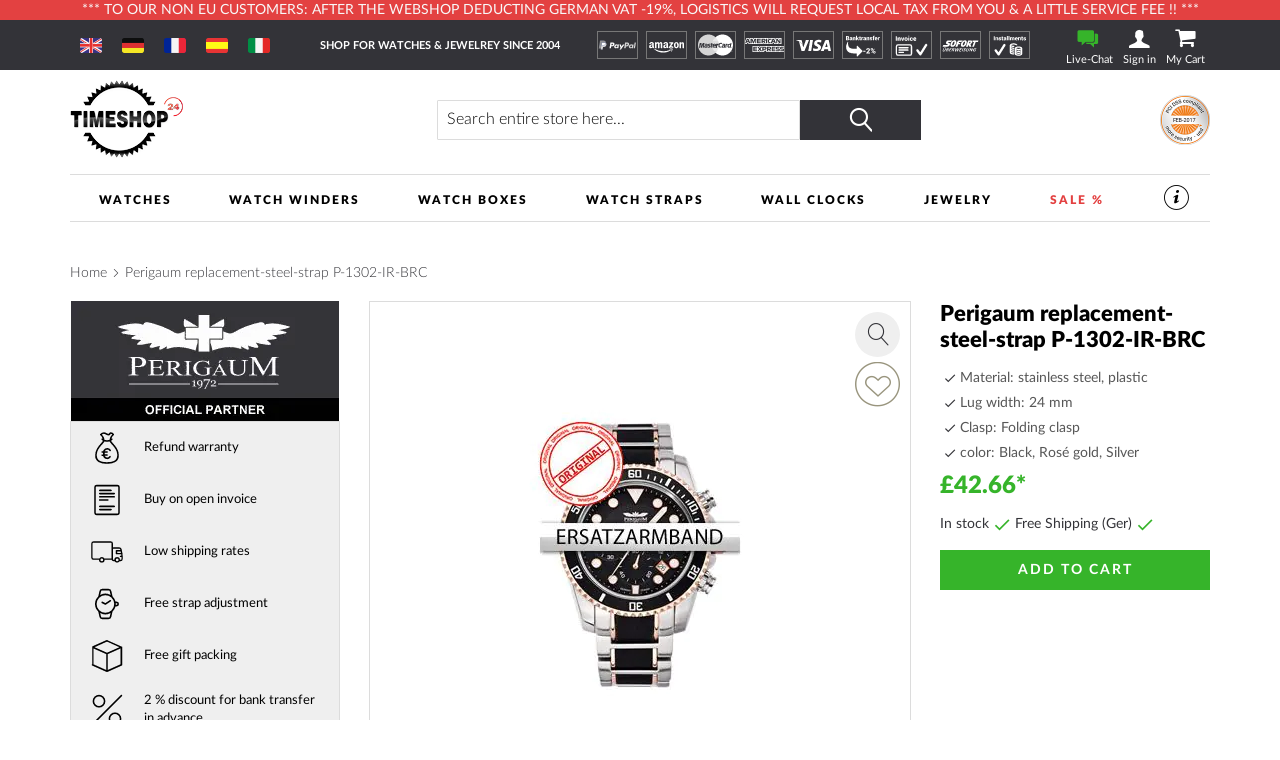

--- FILE ---
content_type: text/html; charset=UTF-8
request_url: https://www.timeshop24.co.uk/perigaum-replacement-steel-strap-p-1302-ir-brc.html
body_size: 35351
content:
 <!doctype html><html lang="en"><head prefix="og: http://ogp.me/ns# fb: http://ogp.me/ns/fb# product: http://ogp.me/ns/product#"> <meta charset="utf-8"/>
<meta name="title" content="Perigaum watch strap ➤ 24 mm stainless steel, plastic, Black, Rosé gold, Silver"/>
<meta name="description" content="High-quality Perigaum (interchangeable strap) ➤ £ 42.66 ➤ 24 mm lug width, Black, Rosé gold, Silver, made from genuine stainless steel, plastic with 22 mm Folding clasp"/>
<meta name="keywords" content="Magento, Varien, E-commerce"/>
<meta name="robots" content="INDEX,FOLLOW"/>
<meta name="viewport" content="width=device-width, initial-scale=1"/>
<meta name="format-detection" content="telephone=no"/>
<title>Perigaum watch strap ➤ 24 mm stainless steel, plastic, Black, Rosé gold, Silver</title>
    <link rel="stylesheet" type="text/css" media="all" href="https://www.timeshop24.co.uk/static/version1768443240/frontend/Mediarox/Timeshop24/en_GB/mage/calendar.min.css" />
<link rel="stylesheet" type="text/css" media="all" href="https://www.timeshop24.co.uk/static/version1768443240/frontend/Mediarox/Timeshop24/en_GB/Magenio_TinySlider/css/tiny-slider.min.css" />
<link rel="stylesheet" type="text/css" media="all" href="https://www.timeshop24.co.uk/static/version1768443240/frontend/Mediarox/Timeshop24/en_GB/css/styles-m.min.css" />
<link rel="stylesheet" type="text/css" media="all" href="https://www.timeshop24.co.uk/static/version1768443240/frontend/Mediarox/Timeshop24/en_GB/jquery/uppy/dist/uppy-custom.min.css" />
<link rel="stylesheet" type="text/css" media="all" href="https://www.timeshop24.co.uk/static/version1768443240/frontend/Mediarox/Timeshop24/en_GB/Amasty_LibSwiperJs/vendor/swiper/swiper.min.css" />
<link rel="stylesheet" type="text/css" media="all" href="https://www.timeshop24.co.uk/static/version1768443240/frontend/Mediarox/Timeshop24/en_GB/CleverReach_CleverReachIntegration/css/cr-form.min.css" />
<link rel="stylesheet" type="text/css" media="all" href="https://www.timeshop24.co.uk/static/version1768443240/frontend/Mediarox/Timeshop24/en_GB/Swissup_SlickCarousel/css/slick.min.css" />
<link rel="stylesheet" type="text/css" media="all" href="https://www.timeshop24.co.uk/static/version1768443240/frontend/Mediarox/Timeshop24/en_GB/Swissup_SlickCarousel/css/slick-theme.min.css" />
<link rel="stylesheet" type="text/css" media="all" href="https://www.timeshop24.co.uk/static/version1768443240/frontend/Mediarox/Timeshop24/en_GB/Swissup_SlickCarousel/css/slick-magento.min.css" />
<link rel="stylesheet" type="text/css" media="all" href="https://www.timeshop24.co.uk/static/version1768443240/frontend/Mediarox/Timeshop24/en_GB/mage/gallery/gallery.min.css" />
<link rel="stylesheet" type="text/css" media="all" href="https://www.timeshop24.co.uk/static/version1768443240/frontend/Mediarox/Timeshop24/en_GB/Mollie_Payment/css/styles.min.css" />
<link rel="stylesheet" type="text/css" media="screen and (min-width: 768px)" href="https://www.timeshop24.co.uk/static/version1768443240/frontend/Mediarox/Timeshop24/en_GB/css/styles-l.min.css" />
<link rel="stylesheet" type="text/css" media="print" href="https://www.timeshop24.co.uk/static/version1768443240/frontend/Mediarox/Timeshop24/en_GB/css/print.min.css" />
<link rel="stylesheet" type="text/css" rel="stylesheet" type="text/css" href="https://www.timeshop24.co.uk/static/version1768443240/frontend/Mediarox/Timeshop24/en_GB/Mediarox_JsSimpleBar/css/simplebar.min.css" />





<link rel="preload" as="font" crossorigin="anonymous" href="https://www.timeshop24.co.uk/static/version1768443240/frontend/Mediarox/Timeshop24/en_GB/fonts/icons/timeshop.eot" />
<link rel="preload" as="font" crossorigin="anonymous" href="https://www.timeshop24.co.uk/static/version1768443240/frontend/Mediarox/Timeshop24/en_GB/fonts/icons/timeshop.svg" />
<link rel="preload" as="font" crossorigin="anonymous" href="https://www.timeshop24.co.uk/static/version1768443240/frontend/Mediarox/Timeshop24/en_GB/fonts/icons/timeshop.ttf" />
<link rel="preload" as="font" crossorigin="anonymous" href="https://www.timeshop24.co.uk/static/version1768443240/frontend/Mediarox/Timeshop24/en_GB/fonts/icons/timeshop.woff" />
<link rel="preload" as="font" crossorigin="anonymous" href="https://www.timeshop24.co.uk/static/version1768443240/frontend/Mediarox/Timeshop24/en_GB/fonts/opensans/light/opensans-300.woff2" />
<link rel="preload" as="font" crossorigin="anonymous" href="https://www.timeshop24.co.uk/static/version1768443240/frontend/Mediarox/Timeshop24/en_GB/fonts/opensans/regular/opensans-400.woff2" />
<link rel="preload" as="font" crossorigin="anonymous" href="https://www.timeshop24.co.uk/static/version1768443240/frontend/Mediarox/Timeshop24/en_GB/fonts/opensans/semibold/opensans-600.woff2" />
<link rel="preload" as="font" crossorigin="anonymous" href="https://www.timeshop24.co.uk/static/version1768443240/frontend/Mediarox/Timeshop24/en_GB/fonts/opensans/bold/opensans-700.woff2" />
<link rel="preload" as="font" crossorigin="anonymous" href="https://www.timeshop24.co.uk/static/version1768443240/frontend/Mediarox/Timeshop24/en_GB/fonts/Luma-Icons.woff2" />
<link rel="preload" as="font" crossorigin="anonymous" href="https://www.timeshop24.co.uk/static/version1768443240/frontend/Mediarox/Timeshop24/en_GB/fonts/icons/timeshop.woff2" />
<link rel="alternate" hreflang="x-default" href="https://www.timeshop24.com/perigaum-replacement-steel-strap-p-1302-ir-brc.html" />
<link rel="alternate" hreflang="de" href="https://www.timeshop24.de/perigaum-ersatz-stahlband-p-1302-ir-brc.html" />
<link rel="alternate" hreflang="de-AT" href="https://www.timeshop24.at/perigaum-ersatz-stahlband-p-1302-ir-brc.html" />
<link rel="alternate" hreflang="en-GB" href="https://www.timeshop24.co.uk/perigaum-replacement-steel-strap-p-1302-ir-brc.html" />
<link rel="alternate" hreflang="de-CH" href="https://www.timeshop24.ch/perigaum-ersatz-stahlband-p-1302-ir-brc.html" />
<link rel="alternate" hreflang="fr" href="https://www.timeshop24.fr/perigaum-bracelet-de-rechange-en-acier-p-1302-ir-brc.html" />
<link rel="alternate" hreflang="es" href="https://www.timeshop24.es/perigaum-repuesto-correa-de-acero-p-1302-ir-brc.html" />
<link rel="alternate" hreflang="it" href="https://www.timeshop24.it/perigaum-ersatz-stahlband-p-1302-ir-brc.html" />
<link rel="preload" type="image/jpg" href="https://www.timeshop24.co.uk/static/version1768443240/frontend/Mediarox/Timeshop24/en_GB/https://www.timeshop24.m2/media/design/homepage/markenuhren-guenstig-kaufen.jpg" />
<link rel="preload" type="image/webp" href="https://www.timeshop24.co.uk/static/version1768443240/frontend/Mediarox/Timeshop24/en_GB/https://www.timeshop24.m2/media/design/homepage/markenuhren-guenstig-kaufen.webp" />
<link rel="canonical" href="https://www.timeshop24.co.uk/perigaum-replacement-steel-strap-p-1302-ir-brc.html" />
<link rel="icon" type="image/x-icon" href="https://www.timeshop24.co.uk/media/favicon/default/ts_favicon_32x32.png" />
<link rel="shortcut icon" type="image/x-icon" href="https://www.timeshop24.co.uk/media/favicon/default/ts_favicon_32x32.png" />
<meta name="google-site-verification" content="GduhJ82PFvvMip6_nreQOdGzXzro3g0Zhdx1SXDAdG4" />

<meta name="seobility" content="8c2883174f2b4c363eefa050e2f743cc">               <!-- GTM Container Loader By GTM Server Side plugin --><!-- END of GTM Container Loader By GTM Server Side plugin -->       <meta property="og:type" content="product" /><meta property="og:title" content="Perigaum&#x20;replacement-steel-strap&#x20;P-1302-IR-BRC" /><meta property="og:image" content="https://www.timeshop24.co.uk/media/catalog/product/cache/6517c62f5899ad6aa0ba23ceb3eeff97/p/-/p-1302-ir-brc-ersatzband.jpg" /><meta property="og:description" content="" /><meta property="og:url" content="https://www.timeshop24.co.uk/perigaum-replacement-steel-strap-p-1302-ir-brc.html" /> <meta property="product:price:amount" content="42.66"/> <meta property="product:price:currency" content="GBP"/> </head><body data-container="body" data-mage-init='{"loaderAjax": {}, "loader": { "icon": "https://www.timeshop24.co.uk/static/version1768443240/frontend/Mediarox/Timeshop24/en_GB/images/loader-2.gif"}}' id="html-body" class="catalog-product-view product-perigaum-replacement-steel-strap-p-1302-ir-brc page-layout-1column">          <div class="cookie-status-message" id="cookie-status">The store will not work correctly when cookies are disabled.</div>     <noscript><div class="message global noscript"><div class="content"><p><strong>JavaScript seems to be disabled in your browser.</strong> <span> For the best experience on our site, be sure to turn on Javascript in your browser.</span></p></div></div></noscript>          <div class="page-wrapper"><header class="page-header"><div class="header-important-notice"><div data-content-type="html" data-appearance="default" data-element="main" data-decoded="true"><!--p>&#9728;&#65039; &#8986; <a href="https://www.timeshop24.com/watch-days" style="color:#ffffff">Until 20.07.2025 WATCH DAYS: THE HOTTEST DEALS OF THE YEAR *** -10% on everything ***</a> Code: WatchDays-25 &#8986; &#9728;&#65039;</p-->
<!--p>&#129297; &#129297; &#x1F911; Until 21.04.2025 EASTER SALE *** -5% on everything *** Code: Easter-Sale &#129297; &#129297; &#x1F911;</p-->
<!--p>&#10084; &#65039;&#10084; &#65039;&#10084; &#65039;-5% Valentine's Day discount on the entire range. Discount code: ValentinesDay, valid until February 14, 2025&nbsp;&#10084; &#65039;&#10084; &#65039;&#10084; &#65039;</p-->
<!--p>&#128176;&#x1F4B0;&#128176;-5% Black Friday discount on the entire range. Discount code: BlackFriday2025, valid until 1.12.2025&#128176;&#x1F4B0;&#128176;</p-->
<!--p>&#x1f383;&#x1f383;&#x1f383; -5% Halloween discount on the entire range. Discount code: HALLOWEEN, valid until 03.11.2024 &#x1f383;&#x1f383;&#x1f383;</p-->
<!--<p>*** Until 27.11.2023 exclusive BLACK FRIDAY DISCOUNT. -5% on everything > Code: WATCHES. -10% on jewellery > code: JEWELRY ***</p>-->
<p>*** To our non EU customers: after the webshop deducting German VAT -19%, logistics will request local tax from you &amp; a little service fee !! ***</p>
<!--p>*** Only for a short time: 5% discount on everything with coupon "INVENTORY"! Due to inventory no shipping on 7.1.2026 ***</p-->
<!--p>*** From now on: extended right of return for your Christmas presents! Return risk-free until 6 January 2025 ***</p-->
<!--p>&#128142;&#128142;&#128142; <a href="/jewelry/thomas-sabo.html" style="color:#ffffff">Only until October 5, 2025: Thomas Sabo GLAM & SOUL WEEK: 20% discount on jewelry and watches from Thomas Sabo. Code: GLAM20</a> &#128142;&#128142;&#128142;</p-->
<!--p>&#127810;&#127809;&#127810; -5% fall discount on the entire range. Discount code: fall25, valid until 17.10.2025 &#127810;&#127809;&#127810;</p-->

<style>
@media only screen and (min-width: 330px) {
/*  .header-important-notice {
    height: 60px */
  }
}
@media only screen and (min-width: 440px) {
/*  .header-important-notice {
    height: 40px*/
  }
}
@media only screen and (min-width: 1024px) {
/*  .header-important-notice {
   height: 20px*/
  }
}
</style></div></div><div class="panel wrapper"><div class="panel header"> <a class="action skip contentarea" href="#contentarea"><span> Skip to Content</span></a>   <div class="switcher website switcher-website-container tablet"><div data-role="content">   <div class="switch-website other" display-language="English"><a href="https://www.timeshop24.com/"><img src="https://www.timeshop24.co.uk/static/version1768443240/frontend/Mediarox/Timeshop24/en_GB/Mediarox_TimeshopThemeModule/images/flags/en_US.svg" title="English" alt="www.timeshop24.com" /></a></div> <div class="switch-website other" display-language="German"><a href="https://www.timeshop24.de/"><img src="https://www.timeshop24.co.uk/static/version1768443240/frontend/Mediarox/Timeshop24/en_GB/Mediarox_TimeshopThemeModule/images/flags/de_DE.svg" title="German" alt="www.timeshop24.de" /></a></div> <div class="switch-website other" display-language="French"><a href="https://www.timeshop24.fr/"><img src="https://www.timeshop24.co.uk/static/version1768443240/frontend/Mediarox/Timeshop24/en_GB/Mediarox_TimeshopThemeModule/images/flags/fr_FR.svg" title="French" alt="www.timeshop24.fr" /></a></div> <div class="switch-website other" display-language="Spanish"><a href="https://www.timeshop24.es/"><img src="https://www.timeshop24.co.uk/static/version1768443240/frontend/Mediarox/Timeshop24/en_GB/Mediarox_TimeshopThemeModule/images/flags/es_ES.svg" title="Spanish" alt="www.timeshop24.es" /></a></div> <div class="switch-website other" display-language="Italian"><a href="https://www.timeshop24.it/"><img src="https://www.timeshop24.co.uk/static/version1768443240/frontend/Mediarox/Timeshop24/en_GB/Mediarox_TimeshopThemeModule/images/flags/it_IT.svg" title="Italian" alt="www.timeshop24.it" /></a></div></div></div> <div class="greet welcome"><div class="not-logged-in">SHOP FOR WATCHES &amp; JEWELREY SINCE 2004</div></div>  <div class="icon-list list-payment-container"> <div class="payment-icon"><a href="https://www.timeshop24.co.uk/payment-methods#paypal"><img src="https://www.timeshop24.co.uk/media/design/icons/paypal_white.svg" alt="PayPal" title="PayPal"/></a></div> <div class="payment-icon"><a href="https://www.timeshop24.co.uk/payment-methods#amazon"><img src="https://www.timeshop24.co.uk/media/design/icons/amazon-payments_white.svg" alt="AmazonPayments" title="AmazonPayments"/></a></div> <div class="payment-icon"><a href="https://www.timeshop24.co.uk/payment-methods#card"><img src="https://www.timeshop24.co.uk/media/design/icons/mastercard_white.svg" alt="MasterCard" title="MasterCard"/></a></div> <div class="payment-icon"><a href="https://www.timeshop24.co.uk/payment-methods#card"><img src="https://www.timeshop24.co.uk/media/design/icons/american-express_white.svg" alt="American Express" title="American Express"/></a></div> <div class="payment-icon"><a href="https://www.timeshop24.co.uk/payment-methods#card"><img src="https://www.timeshop24.co.uk/media/design/icons/visa_white.svg" alt="VISA" title="VISA"/></a></div> <div class="payment-icon"><a href="https://www.timeshop24.co.uk/payment-methods#prepayment"><img src="https://www.timeshop24.co.uk/media/design/icons/prepayment_white.svg" alt="Prepayment" title="Prepayment"/></a></div> <div class="payment-icon"><a href="https://www.timeshop24.co.uk/payment-methods#installment-invoice"><img src="https://www.timeshop24.co.uk/media/design/icons/invoice_white.svg" alt="Invoice" title="Invoice"/></a></div> <div class="payment-icon"><a href="https://www.timeshop24.co.uk/payment-methods#sofort"><img src="https://www.timeshop24.co.uk/media/design/icons/sofort_white.svg" alt="SOFORT" title="SOFORT"/></a></div> <div class="payment-icon"><a href="https://www.timeshop24.co.uk/payment-methods#installment-invoice"><img src="https://www.timeshop24.co.uk/media/design/icons/installment_white.svg" alt="Payment by instalments" title="Payment by instalments"/></a></div></div><div class="customer-container"> <div class="livechat-container"><a href="#" id="livechat-button" data-bind="scope:'livechat'"><span class="text">&nbspLive-Chat</span></a></div>   <div data-block="mini-login" class="mini-login-wrapper"><a class="action showlogin" href="https://www.timeshop24.co.uk/customer/account/login/" data-bind="scope: 'authenticationDropdownDialog'"><span class="text">Sign in</span></a>  <div class="block block-mini-login" data-role="dropdownDialog" data-mage-init='{"dropdownDialog":{ "appendTo":"[data-block=mini-login]", "triggerTarget":".showlogin", "timeout": "2000", "closeOnMouseLeave": false, "closeOnEscape": true, "triggerClass":"active", "parentClass":"active", "buttons":[]}}'><div id="mini-login-content-wrapper" data-bind="scope: 'authenticationDropdownDialog'"><!-- ko template: getTemplate() --><!-- /ko --></div></div> </div><!-- BLOCK customer --> <!-- /BLOCK customer --> <div data-block="minicart" class="minicart-wrapper"><a class="action showcart" href="https://www.timeshop24.co.uk/checkout/cart/" data-bind="scope: 'minicart_content'"><span class="text">My Cart</span> <span class="counter qty empty" data-bind="css: { empty: !!getCartParam('summary_count') == false && !isLoading() }, blockLoader: isLoading"><span class="counter-number"><!-- ko if: getCartParam('summary_count') --><!-- ko text: getCartParam('summary_count').toLocaleString(window.LOCALE) --><!-- /ko --><!-- /ko --></span> <span class="counter-label"><!-- ko if: getCartParam('summary_count') --><!-- ko text: getCartParam('summary_count').toLocaleString(window.LOCALE) --><!-- /ko --><!-- ko i18n: 'items' --><!-- /ko --><!-- /ko --></span></span></a>  <div class="block block-minicart" data-role="dropdownDialog" data-mage-init='{"dropdownDialog":{ "appendTo":"[data-block=minicart]", "triggerTarget":".showcart", "timeout": "2000", "closeOnMouseLeave": false, "closeOnEscape": true, "triggerClass":"active", "parentClass":"active", "buttons":[]}}'><div id="minicart-content-wrapper" data-bind="scope: 'minicart_content'"><!-- ko template: getTemplate() --><!-- /ko --></div></div>  </div> <div class="go-top" title="Back Top"></div></div></div></div><div class="header content"> <span data-action="toggle-nav" class="action nav-toggle"><span>Menu</span></span>    <div class="switcher website switcher-website-container mobile"><div data-role="title" class="mobile-switcher-website-trigger"><img src="https://www.timeshop24.co.uk/static/version1768443240/frontend/Mediarox/Timeshop24/en_GB/Mediarox_TimeshopThemeModule/images/flags/en_GB.svg" title="English" alt="English" />English</div><div data-role="content" style="display: none;">   <div class="switch-website other" display-language="English"><a href="https://www.timeshop24.com/"><img src="https://www.timeshop24.co.uk/static/version1768443240/frontend/Mediarox/Timeshop24/en_GB/Mediarox_TimeshopThemeModule/images/flags/en_US.svg" title="English" alt="www.timeshop24.com" /></a></div> <div class="switch-website other" display-language="German"><a href="https://www.timeshop24.de/"><img src="https://www.timeshop24.co.uk/static/version1768443240/frontend/Mediarox/Timeshop24/en_GB/Mediarox_TimeshopThemeModule/images/flags/de_DE.svg" title="German" alt="www.timeshop24.de" /></a></div> <div class="switch-website other" display-language="French"><a href="https://www.timeshop24.fr/"><img src="https://www.timeshop24.co.uk/static/version1768443240/frontend/Mediarox/Timeshop24/en_GB/Mediarox_TimeshopThemeModule/images/flags/fr_FR.svg" title="French" alt="www.timeshop24.fr" /></a></div> <div class="switch-website other" display-language="Spanish"><a href="https://www.timeshop24.es/"><img src="https://www.timeshop24.co.uk/static/version1768443240/frontend/Mediarox/Timeshop24/en_GB/Mediarox_TimeshopThemeModule/images/flags/es_ES.svg" title="Spanish" alt="www.timeshop24.es" /></a></div> <div class="switch-website other" display-language="Italian"><a href="https://www.timeshop24.it/"><img src="https://www.timeshop24.co.uk/static/version1768443240/frontend/Mediarox/Timeshop24/en_GB/Mediarox_TimeshopThemeModule/images/flags/it_IT.svg" title="Italian" alt="www.timeshop24.it" /></a></div></div></div>  <a class="logo" href="https://www.timeshop24.co.uk/" title="Timeshop24&#x20;-&#x20;SHOP&#x20;FOR&#x20;WATCHES&#x20;&#x2B;&#x20;JEWELREY&#x20;SINCE&#x20;2004" aria-label="store logo"><picture><source type="image/webp" srcset="https://www.timeshop24.co.uk/static/version1768443240/frontend/Mediarox/Timeshop24/en_GB/images/logo.webp"><img src="https://www.timeshop24.co.uk/static/version1768443240/frontend/Mediarox/Timeshop24/en_GB/images/logo.png" title="Timeshop24&#x20;-&#x20;SHOP&#x20;FOR&#x20;WATCHES&#x20;&#x2B;&#x20;JEWELREY&#x20;SINCE&#x20;2004" alt="Timeshop24&#x20;-&#x20;SHOP&#x20;FOR&#x20;WATCHES&#x20;&#x2B;&#x20;JEWELREY&#x20;SINCE&#x20;2004" width="113" height="79" loading="lazy" /></picture></a>    <div class="block block-search"><div class="block block-title"><strong>Search</strong></div><div class="block block-content"><form class="form minisearch" id="search_mini_form" action="https://www.timeshop24.co.uk/catalogsearch/result/" method="get"> <div class="field search"><label class="label" for="search" data-role="minisearch-label"><span>Search</span></label> <div class="control"><input id="search" data-mage-init='{ "quickSearch": { "formSelector": "#search_mini_form", "url": "", "destinationSelector": "#search_autocomplete", "minSearchLength": "3" } }' type="text" name="q" value="" placeholder="Search&#x20;entire&#x20;store&#x20;here..." class="input-text" maxlength="128" role="combobox" aria-haspopup="false" aria-autocomplete="both" autocomplete="off" aria-expanded="false"/><div id="search_autocomplete" class="search-autocomplete"></div> <div class="nested"><a class="action advanced" href="https://www.timeshop24.co.uk/catalogsearch/advanced/" data-action="advanced-search">Advanced Search</a></div></div><div class="actions"><button type="submit" title="Search" class="action search" aria-label="Search" ><span>Search</span></button></div></div></form></div></div>  <div class="image-list list-trust-container">  <div class="trust-image"><a class="trust-image-link popup" target="_blank" href="https://pci.usd.de/compliance/1747-B183-B5DD-293A-15AC-D6B2/details_de.html" >  <img height="53px" src="https://pci.usd.de/compliance/1747-B183-B5DD-293A-15AC-D6B2/seal.png" alt="PCI DSS compliant seal" title="Security"/></a></div></div>  </div> </header>  <div class="sections nav-sections"> <div class="section-items nav-sections-items" data-mage-init='{"tabs":{"openedState":"active"}}'>  <div class="section-item-title nav-sections-item-title" data-role="collapsible"><a class="nav-sections-item-switch" data-toggle="switch" href="#store.menu">Menu</a></div><div class="section-item-content nav-sections-item-content" id="store.menu" data-role="content">  <nav class="navigation" data-action="navigation"><ul data-mage-init='{"mobileSlideMenu":{}}' class="menu-active"><li  class="level0 nav-1 category-item first level-top parent"><a href="https://www.timeshop24.co.uk/watches.html"  class="level-top" ><span>Watches</span></a><ul class="level0 submenu"><li  class="level1 nav-1-1 first parent"><a href="https://www.timeshop24.co.uk/watches.html" ><span>Brands</span></a><ul class="level1 submenu"><li  class="level2 nav-1-1-1 category-item first"><a href="https://www.timeshop24.co.uk/watches/avi-8.html" ><span>AVI-8</span></a></li><li  class="level2 nav-1-1-2 category-item"><a href="https://www.timeshop24.co.uk/watches/aeronautec.html" ><span>Aeronautec</span></a></li><li  class="level2 nav-1-1-3 category-item"><a href="https://www.timeshop24.co.uk/watches/alpina.html" ><span>Alpina</span></a></li><li  class="level2 nav-1-1-4 category-item"><a href="https://www.timeshop24.co.uk/watches/bauhaus.html" ><span>Bauhaus</span></a></li><li  class="level2 nav-1-1-5 category-item parent"><a href="https://www.timeshop24.co.uk/watches/bering.html" ><span>Bering</span></a><ul class="level2 submenu"><li  class="level3 nav-1-1-5-1 category-item first"><a href="https://www.timeshop24.co.uk/watches/bering/ladies.html" ><span>Ladies</span></a></li><li  class="level3 nav-1-1-5-2 category-item"><a href="https://www.timeshop24.co.uk/watches/bering/mens.html" ><span>Mens</span></a></li><li  class="level3 nav-1-1-5-3 category-item last"><a href="https://www.timeshop24.co.uk/watches/bering/automatic.html" ><span>Automatic</span></a></li></ul></li><li  class="level2 nav-1-1-6 category-item parent"><a href="https://www.timeshop24.co.uk/watches/boccia.html" ><span>Boccia</span></a><ul class="level2 submenu"><li  class="level3 nav-1-1-6-1 category-item first"><a href="https://www.timeshop24.co.uk/watches/boccia/ladies.html" ><span>Ladies</span></a></li><li  class="level3 nav-1-1-6-2 category-item last"><a href="https://www.timeshop24.co.uk/watches/boccia/mens.html" ><span>Men&#039;s</span></a></li></ul></li><li  class="level2 nav-1-1-7 category-item parent"><a href="https://www.timeshop24.co.uk/watches/hugo-boss.html" ><span>Boss</span></a><ul class="level2 submenu"><li  class="level3 nav-1-1-7-1 category-item first"><a href="https://www.timeshop24.co.uk/watches/hugo-boss/ladies.html" ><span>Ladies</span></a></li><li  class="level3 nav-1-1-7-2 category-item last"><a href="https://www.timeshop24.co.uk/watches/hugo-boss/mens.html" ><span>Men&#039;s</span></a></li></ul></li><li  class="level2 nav-1-1-8 category-item parent"><a href="https://www.timeshop24.co.uk/watches/bulova.html" ><span>Bulova</span></a><ul class="level2 submenu"><li  class="level3 nav-1-1-8-1 category-item first"><a href="https://www.timeshop24.co.uk/watches/bulova/mens.html" ><span>Men&#039;s</span></a></li><li  class="level3 nav-1-1-8-2 category-item"><a href="https://www.timeshop24.co.uk/watches/bulova/ladies.html" ><span>Ladies</span></a></li><li  class="level3 nav-1-1-8-3 category-item"><a href="https://www.timeshop24.co.uk/watches/bulova/curv.html" ><span>Curv</span></a></li><li  class="level3 nav-1-1-8-4 category-item"><a href="https://www.timeshop24.co.uk/watches/bulova/archive-series.html" ><span>Archive Series</span></a></li><li  class="level3 nav-1-1-8-5 category-item"><a href="https://www.timeshop24.co.uk/watches/bulova/frank-sinatra.html" ><span>Frank Sinatra</span></a></li><li  class="level3 nav-1-1-8-6 category-item"><a href="https://www.timeshop24.co.uk/watches/bulova/automatic.html" ><span>Automatic</span></a></li><li  class="level3 nav-1-1-8-7 category-item"><a href="https://www.timeshop24.co.uk/watches/bulova/accutron.html" ><span>Accutron</span></a></li><li  class="level3 nav-1-1-8-8 category-item"><a href="https://www.timeshop24.co.uk/watches/bulova/classic.html" ><span>Classic</span></a></li><li  class="level3 nav-1-1-8-9 category-item"><a href="https://www.timeshop24.co.uk/catalog/category/view/s/maquina/id/1785/" ><span>Maquina</span></a></li><li  class="level3 nav-1-1-8-10 category-item"><a href="https://www.timeshop24.co.uk/watches/bulova/marine-star.html" ><span>Marine Star</span></a></li><li  class="level3 nav-1-1-8-11 category-item"><a href="https://www.timeshop24.co.uk/watches/bulova/rubaiyat.html" ><span>Rubaiyat</span></a></li><li  class="level3 nav-1-1-8-12 category-item"><a href="https://www.timeshop24.co.uk/catalog/category/view/s/snorkel/id/1784/" ><span>Snorkel</span></a></li><li  class="level3 nav-1-1-8-13 category-item"><a href="https://www.timeshop24.co.uk/watches/bulova/sutton.html" ><span>Sutton</span></a></li><li  class="level3 nav-1-1-8-14 category-item"><a href="https://www.timeshop24.co.uk/watches/bulova/surveyor.html" ><span>Surveyor</span></a></li><li  class="level3 nav-1-1-8-15 category-item last"><a href="https://www.timeshop24.co.uk/watches/bulova/tony-bennett.html" ><span>Tony Bennett</span></a></li></ul></li><li  class="level2 nav-1-1-9 category-item"><a href="https://www.timeshop24.co.uk/watches/braun.html" ><span>Braun</span></a></li><li  class="level2 nav-1-1-10 category-item"><a href="https://www.timeshop24.co.uk/watches/carl-von-zeyten.html" ><span>Carl von Zeyten</span></a></li><li  class="level2 nav-1-1-11 category-item parent"><a href="https://www.timeshop24.co.uk/watches/casio.html" ><span>Casio</span></a><ul class="level2 submenu"><li  class="level3 nav-1-1-11-1 category-item first"><a href="https://www.timeshop24.co.uk/watches/casio/ladies.html" ><span>Ladies</span></a></li><li  class="level3 nav-1-1-11-2 category-item"><a href="https://www.timeshop24.co.uk/watches/casio/mens.html" ><span>Men&#039;s</span></a></li><li  class="level3 nav-1-1-11-3 category-item"><a href="https://www.timeshop24.co.uk/watches/casio/baby-g.html" ><span>Baby-G</span></a></li><li  class="level3 nav-1-1-11-4 category-item"><a href="https://www.timeshop24.co.uk/watches/casio/collection.html" ><span>Collection</span></a></li><li  class="level3 nav-1-1-11-5 category-item"><a href="https://www.timeshop24.co.uk/watches/casio/pro-trek.html" ><span>Pro-Trek</span></a></li><li  class="level3 nav-1-1-11-6 category-item"><a href="https://www.timeshop24.co.uk/watches/casio/edifice.html" ><span>Edifice</span></a></li><li  class="level3 nav-1-1-11-7 category-item"><a href="https://www.timeshop24.co.uk/watches/casio/wave-ceptor-radio-controlled.html" ><span>Wave Ceptor - Radio controlled</span></a></li><li  class="level3 nav-1-1-11-8 category-item last"><a href="https://www.timeshop24.co.uk/watches/casio/g-shock.html" ><span>G-Shock</span></a></li></ul></li><li  class="level2 nav-1-1-12 category-item"><a href="https://www.timeshop24.co.uk/watches/claude-bernard.html" ><span>Claude Bernard</span></a></li><li  class="level2 nav-1-1-13 category-item parent"><a href="https://www.timeshop24.co.uk/watches/citizen.html" ><span>Citizen</span></a><ul class="level2 submenu"><li  class="level3 nav-1-1-13-1 category-item first"><a href="https://www.timeshop24.co.uk/watches/citizen/ladies.html" ><span>Ladies </span></a></li><li  class="level3 nav-1-1-13-2 category-item"><a href="https://www.timeshop24.co.uk/watches/citizen/mens.html" ><span>Men&#039;s</span></a></li><li  class="level3 nav-1-1-13-3 category-item"><a href="https://www.timeshop24.co.uk/watches/citizen/attesa.html" ><span>Attesa</span></a></li><li  class="level3 nav-1-1-13-4 category-item"><a href="https://www.timeshop24.co.uk/watches/citizen/automatic.html" ><span>Automatic</span></a></li><li  class="level3 nav-1-1-13-5 category-item"><a href="https://www.timeshop24.co.uk/watches/citizen/eco-drive-watches.html" ><span>Eco-Drive watches</span></a></li><li  class="level3 nav-1-1-13-6 category-item"><a href="https://www.timeshop24.co.uk/watches/citizen/elegant.html" ><span>Elegant</span></a></li><li  class="level3 nav-1-1-13-7 category-item"><a href="https://www.timeshop24.co.uk/watches/citizen/radio-controlled.html" ><span>Radio Controlled</span></a></li><li  class="level3 nav-1-1-13-8 category-item"><a href="https://www.timeshop24.co.uk/watches/citizen/promaster.html" ><span>Promaster</span></a></li><li  class="level3 nav-1-1-13-9 category-item"><a href="https://www.timeshop24.co.uk/watches/citizen/satellite-wave-gps.html" ><span>Satellite Wave GPS</span></a></li><li  class="level3 nav-1-1-13-10 category-item"><a href="https://www.timeshop24.co.uk/watches/citizen/series-8.html" ><span>Series 8</span></a></li><li  class="level3 nav-1-1-13-11 category-item"><a href="https://www.timeshop24.co.uk/watches/citizen/sport-chronograph.html" ><span>Sport and Chronograph</span></a></li><li  class="level3 nav-1-1-13-12 category-item"><a href="https://www.timeshop24.co.uk/watches/citizen/super-titanium.html" ><span>Super-Titanium</span></a></li><li  class="level3 nav-1-1-13-13 category-item last"><a href="https://www.timeshop24.co.uk/watches/citizen/tsuyosa.html" ><span>Tsuyosa</span></a></li></ul></li><li  class="level2 nav-1-1-14 category-item"><a href="https://www.timeshop24.co.uk/watches/daisy-dixon.html" ><span>Daisy Dixon</span></a></li><li  class="level2 nav-1-1-15 category-item"><a href="https://www.timeshop24.co.uk/watches/daniel-wellington.html" ><span>Daniel Wellington</span></a></li><li  class="level2 nav-1-1-16 category-item"><a href="https://www.timeshop24.co.uk/watches/dkny.html" ><span>DKNY</span></a></li><li  class="level2 nav-1-1-17 category-item"><a href="https://www.timeshop24.co.uk/watches/dufa.html" ><span>DuFa</span></a></li><li  class="level2 nav-1-1-18 category-item"><a href="https://www.timeshop24.co.uk/watches/duxot.html" ><span>Duxot</span></a></li><li  class="level2 nav-1-1-19 category-item"><a href="https://www.timeshop24.co.uk/watches/earnshaw.html" ><span>Earnshaw</span></a></li><li  class="level2 nav-1-1-20 category-item"><a href="https://www.timeshop24.co.uk/watches/engelsrufer.html" ><span>Engelsrufer</span></a></li><li  class="level2 nav-1-1-21 category-item parent"><a href="https://www.timeshop24.co.uk/watches/edox.html" ><span>Edox</span></a><ul class="level2 submenu"><li  class="level3 nav-1-1-21-1 category-item first"><a href="https://www.timeshop24.co.uk/watches/edox/ladies.html" ><span>Ladies</span></a></li><li  class="level3 nav-1-1-21-2 category-item last"><a href="https://www.timeshop24.co.uk/watches/edox/mens.html" ><span>Men&#039;s</span></a></li></ul></li><li  class="level2 nav-1-1-22 category-item parent"><a href="https://www.timeshop24.co.uk/watches/festina.html" ><span>Festina</span></a><ul class="level2 submenu"><li  class="level3 nav-1-1-22-1 category-item first"><a href="https://www.timeshop24.co.uk/watches/festina/ladies.html" ><span>Ladies</span></a></li><li  class="level3 nav-1-1-22-2 category-item"><a href="https://www.timeshop24.co.uk/watches/festina/mens.html" ><span>Men&#039;s</span></a></li><li  class="level3 nav-1-1-22-3 category-item last"><a href="https://www.timeshop24.co.uk/watches/festina/kids.html" ><span>Kids</span></a></li></ul></li><li  class="level2 nav-1-1-23 category-item parent"><a href="https://www.timeshop24.co.uk/watches/frederique-constant.html" ><span>Frederique Constant</span></a><ul class="level2 submenu"><li  class="level3 nav-1-1-23-1 category-item first"><a href="https://www.timeshop24.co.uk/watches/frederique-constant/ladies.html" ><span>Ladies</span></a></li><li  class="level3 nav-1-1-23-2 category-item last"><a href="https://www.timeshop24.co.uk/watches/frederique-constant/mens.html" ><span>Mens</span></a></li></ul></li><li  class="level2 nav-1-1-24 category-item parent"><a href="https://www.timeshop24.co.uk/watches/guess.html" ><span>Guess</span></a><ul class="level2 submenu"><li  class="level3 nav-1-1-24-1 category-item first"><a href="https://www.timeshop24.co.uk/watches/guess/ladies.html" ><span>Ladies</span></a></li><li  class="level3 nav-1-1-24-2 category-item last"><a href="https://www.timeshop24.co.uk/watches/guess/mens.html" ><span>Mens</span></a></li></ul></li><li  class="level2 nav-1-1-25 category-item parent"><a href="https://www.timeshop24.co.uk/watches/hanowa.html" ><span>Hanowa</span></a><ul class="level2 submenu"><li  class="level3 nav-1-1-25-1 category-item first"><a href="https://www.timeshop24.co.uk/watches/hanowa/mens.html" ><span>Men&#039;s</span></a></li><li  class="level3 nav-1-1-25-2 category-item last"><a href="https://www.timeshop24.co.uk/watches/hanowa/ladies.html" ><span>Ladies</span></a></li></ul></li><li  class="level2 nav-1-1-26 category-item parent"><a href="https://www.timeshop24.co.uk/watches/ingersoll.html" ><span>Ingersoll</span></a><ul class="level2 submenu"><li  class="level3 nav-1-1-26-1 category-item first"><a href="https://www.timeshop24.co.uk/watches/ingersoll/mens.html" ><span>Men&#039;s</span></a></li><li  class="level3 nav-1-1-26-2 category-item last"><a href="https://www.timeshop24.co.uk/watches/ingersoll/replacement-straps.html" ><span>Replacement straps</span></a></li></ul></li><li  class="level2 nav-1-1-27 category-item"><a href="https://www.timeshop24.co.uk/watches/iron-annie.html" ><span>Iron Annie</span></a></li><li  class="level2 nav-1-1-28 category-item parent"><a href="https://www.timeshop24.co.uk/watches/jacques-lemans.html" ><span>Jacques Lemans</span></a><ul class="level2 submenu"><li  class="level3 nav-1-1-28-1 category-item first"><a href="https://www.timeshop24.co.uk/watches/jacques-lemans/ladies.html" ><span>Ladies</span></a></li><li  class="level3 nav-1-1-28-2 category-item last"><a href="https://www.timeshop24.co.uk/watches/jacques-lemans/mens.html" ><span>Men&#039;s</span></a></li></ul></li><li  class="level2 nav-1-1-29 category-item"><a href="https://www.timeshop24.co.uk/watches/jdm-military.html" ><span>JDM Military</span></a></li><li  class="level2 nav-1-1-30 category-item"><a href="https://www.timeshop24.co.uk/watches/jowissa.html" ><span>Jowissa</span></a></li><li  class="level2 nav-1-1-31 category-item parent"><a href="https://www.timeshop24.co.uk/watches/junghans.html" ><span>Junghans</span></a><ul class="level2 submenu"><li  class="level3 nav-1-1-31-1 category-item first"><a href="https://www.timeshop24.co.uk/watches/junghans/ladies.html" ><span>Ladies</span></a></li><li  class="level3 nav-1-1-31-2 category-item"><a href="https://www.timeshop24.co.uk/watches/junghans/mens.html" ><span>Mens</span></a></li><li  class="level3 nav-1-1-31-3 category-item"><a href="https://www.timeshop24.co.uk/watches/junghans/meister.html" ><span>Meister</span></a></li><li  class="level3 nav-1-1-31-4 category-item"><a href="https://www.timeshop24.co.uk/watches/junghans/force.html" ><span>Force</span></a></li><li  class="level3 nav-1-1-31-5 category-item"><a href="https://www.timeshop24.co.uk/watches/junghans/spektrum.html" ><span>Spektrum</span></a></li><li  class="level3 nav-1-1-31-6 category-item"><a href="https://www.timeshop24.co.uk/watches/junghans/milano.html" ><span>Milano</span></a></li><li  class="level3 nav-1-1-31-7 category-item"><a href="https://www.timeshop24.co.uk/watches/junghans/form.html" ><span>FORM</span></a></li><li  class="level3 nav-1-1-31-8 category-item last"><a href="https://www.timeshop24.co.uk/watches/junghans/max-bill.html" ><span>Max Bill</span></a></li></ul></li><li  class="level2 nav-1-1-32 category-item parent"><a href="https://www.timeshop24.co.uk/watches/lacoste.html" ><span>Lacoste</span></a><ul class="level2 submenu"><li  class="level3 nav-1-1-32-1 category-item first"><a href="https://www.timeshop24.co.uk/watches/lacoste/ladies.html" ><span>Ladies</span></a></li><li  class="level3 nav-1-1-32-2 category-item"><a href="https://www.timeshop24.co.uk/watches/lacoste/herren.html" ><span>Men&#039;s</span></a></li><li  class="level3 nav-1-1-32-3 category-item last"><a href="https://www.timeshop24.co.uk/watches/lacoste/kids-watches.html" ><span>Kids</span></a></li></ul></li><li  class="level2 nav-1-1-33 category-item parent"><a href="https://www.timeshop24.co.uk/watches/lorus.html" ><span>Lorus</span></a><ul class="level2 submenu"><li  class="level3 nav-1-1-33-1 category-item first"><a href="https://www.timeshop24.co.uk/watches/lorus/ladies.html" ><span>Ladies</span></a></li><li  class="level3 nav-1-1-33-2 category-item"><a href="https://www.timeshop24.co.uk/watches/lorus/herren.html" ><span>Men&#039;s</span></a></li><li  class="level3 nav-1-1-33-3 category-item last"><a href="https://www.timeshop24.co.uk/watches/lorus/kids.html" ><span>Kids</span></a></li></ul></li><li  class="level2 nav-1-1-34 category-item"><a href="https://www.timeshop24.co.uk/watches/louis-xvi.html" ><span>Louis XVI</span></a></li><li  class="level2 nav-1-1-35 category-item"><a href="https://www.timeshop24.co.uk/watches/luminox.html" ><span>Luminox</span></a></li><li  class="level2 nav-1-1-36 category-item parent"><a href="https://www.timeshop24.co.uk/watches/maserati.html" ><span>Maserati</span></a><ul class="level2 submenu"><li  class="level3 nav-1-1-36-1 category-item first"><a href="https://www.timeshop24.co.uk/watches/maserati/ladies.html" ><span>Ladies</span></a></li><li  class="level3 nav-1-1-36-2 category-item last"><a href="https://www.timeshop24.co.uk/watches/maserati/mens.html" ><span>Men&#039;s</span></a></li></ul></li><li  class="level2 nav-1-1-37 category-item"><a href="https://www.timeshop24.co.uk/watches/maurice-lacroix.html" ><span>Maurice Lacroix</span></a></li><li  class="level2 nav-1-1-38 category-item parent"><a href="https://www.timeshop24.co.uk/watches/mondaine.html" ><span>Mondaine</span></a><ul class="level2 submenu"><li  class="level3 nav-1-1-38-1 category-item first"><a href="https://www.timeshop24.co.uk/watches/mondaine/ladies.html" ><span>Ladies</span></a></li><li  class="level3 nav-1-1-38-2 category-item last"><a href="https://www.timeshop24.co.uk/watches/mondaine/mens.html" ><span>Men&#039;s</span></a></li></ul></li><li  class="level2 nav-1-1-39 category-item parent"><a href="https://www.timeshop24.co.uk/watches/mvmt.html" ><span>MVMT</span></a><ul class="level2 submenu"><li  class="level3 nav-1-1-39-1 category-item first"><a href="https://www.timeshop24.co.uk/watches/mvmt/mens.html" ><span>Men&#039;s</span></a></li><li  class="level3 nav-1-1-39-2 category-item"><a href="https://www.timeshop24.co.uk/watches/mvmt/ladies.html" ><span>Ladies</span></a></li><li  class="level3 nav-1-1-39-3 category-item last"><a href="https://www.timeshop24.co.uk/watches/mvmt/chronographs.html" ><span>Chronographs</span></a></li></ul></li><li  class="level2 nav-1-1-40 category-item"><a href="https://www.timeshop24.co.uk/watches/nordgreen.html" ><span>Nordgreen</span></a></li><li  class="level2 nav-1-1-41 category-item"><a href="https://www.timeshop24.co.uk/watches/nubeo.html" ><span>Nubeo</span></a></li><li  class="level2 nav-1-1-42 category-item"><a href="https://www.timeshop24.co.uk/watches/ops.html" ><span>OPS!</span></a></li><li  class="level2 nav-1-1-43 category-item parent"><a href="https://www.timeshop24.co.uk/watches/orient.html" ><span>Orient</span></a><ul class="level2 submenu"><li  class="level3 nav-1-1-43-1 category-item first"><a href="https://www.timeshop24.co.uk/watches/orient/ladies.html" ><span>Ladies</span></a></li><li  class="level3 nav-1-1-43-2 category-item last"><a href="https://www.timeshop24.co.uk/watches/orient/mens.html" ><span>Men&#039;s</span></a></li></ul></li><li  class="level2 nav-1-1-44 category-item"><a href="https://www.timeshop24.co.uk/watches/oris.html" ><span>Oris</span></a></li><li  class="level2 nav-1-1-45 category-item"><a href="https://www.timeshop24.co.uk/watches/paul-rich.html" ><span>Paul Rich</span></a></li><li  class="level2 nav-1-1-46 category-item parent"><a href="https://www.timeshop24.co.uk/watches/philipp-plein.html" ><span>Philipp Plein</span></a><ul class="level2 submenu"><li  class="level3 nav-1-1-46-1 category-item first"><a href="https://www.timeshop24.co.uk/watches/philipp-plein/ladies.html" ><span>Ladies</span></a></li><li  class="level3 nav-1-1-46-2 category-item last"><a href="https://www.timeshop24.co.uk/watches/philipp-plein/mens.html" ><span>Men&#039;s</span></a></li></ul></li><li  class="level2 nav-1-1-47 category-item parent"><a href="https://www.timeshop24.co.uk/watches/plein-sport.html" ><span>Plein Sport</span></a><ul class="level2 submenu"><li  class="level3 nav-1-1-47-1 category-item first"><a href="https://www.timeshop24.co.uk/watches/plein-sport/ladies.html" ><span>Ladies</span></a></li><li  class="level3 nav-1-1-47-2 category-item last"><a href="https://www.timeshop24.co.uk/watches/plein-sport/mens.html" ><span>Men&#039;s</span></a></li></ul></li><li  class="level2 nav-1-1-48 category-item parent"><a href="https://www.timeshop24.co.uk/watches/picto.html" ><span>Picto</span></a><ul class="level2 submenu"><li  class="level3 nav-1-1-48-1 category-item first"><a href="https://www.timeshop24.co.uk/watches/picto/mens.html" ><span>Men&#039;s</span></a></li><li  class="level3 nav-1-1-48-2 category-item"><a href="https://www.timeshop24.co.uk/watches/picto/ladies.html" ><span>Ladies</span></a></li><li  class="level3 nav-1-1-48-3 category-item last"><a href="https://www.timeshop24.co.uk/watches/picto/ocean-ghost-net.html" ><span>Ocean Ghost Net</span></a></li></ul></li><li  class="level2 nav-1-1-49 category-item parent"><a href="https://www.timeshop24.co.uk/watches/police.html" ><span>Police</span></a><ul class="level2 submenu"><li  class="level3 nav-1-1-49-1 category-item first"><a href="https://www.timeshop24.co.uk/watches/police/ladies.html" ><span>Ladies</span></a></li><li  class="level3 nav-1-1-49-2 category-item last"><a href="https://www.timeshop24.co.uk/watches/police/mens.html" ><span>Mens</span></a></li></ul></li><li  class="level2 nav-1-1-50 category-item parent"><a href="https://www.timeshop24.co.uk/watches/pulsar.html" ><span>Pulsar</span></a><ul class="level2 submenu"><li  class="level3 nav-1-1-50-1 category-item first"><a href="https://www.timeshop24.co.uk/watches/pulsar/ladies.html" ><span>Ladies</span></a></li><li  class="level3 nav-1-1-50-2 category-item last"><a href="https://www.timeshop24.co.uk/watches/pulsar/mens.html" ><span>Men&#039;s</span></a></li></ul></li><li  class="level2 nav-1-1-51 category-item"><a href="https://www.timeshop24.co.uk/watches/roamer.html" ><span>Roamer</span></a></li><li  class="level2 nav-1-1-52 category-item"><a href="https://www.timeshop24.co.uk/watches/rosefield.html" ><span>Rosefield</span></a></li><li  class="level2 nav-1-1-53 category-item parent"><a href="https://www.timeshop24.co.uk/watches/rotary.html" ><span>Rotary</span></a><ul class="level2 submenu"><li  class="level3 nav-1-1-53-1 category-item first"><a href="https://www.timeshop24.co.uk/watches/rotary/ladies.html" ><span>Ladies</span></a></li><li  class="level3 nav-1-1-53-2 category-item last"><a href="https://www.timeshop24.co.uk/watches/rotary/mens.html" ><span>Men&#039;s</span></a></li></ul></li><li  class="level2 nav-1-1-54 category-item parent"><a href="https://www.timeshop24.co.uk/watches/sector.html" ><span>Sector</span></a><ul class="level2 submenu"><li  class="level3 nav-1-1-54-1 category-item first"><a href="https://www.timeshop24.co.uk/watches/sector/mens.html" ><span>Men&#039;s</span></a></li><li  class="level3 nav-1-1-54-2 category-item"><a href="https://www.timeshop24.co.uk/watches/sector/ladies.html" ><span>Ladies</span></a></li><li  class="level3 nav-1-1-54-3 category-item last"><a href="https://www.timeshop24.co.uk/watches/sector/smartwatches.html" ><span>Smartwatches</span></a></li></ul></li><li  class="level2 nav-1-1-55 category-item"><a href="https://www.timeshop24.co.uk/watches/spinnaker.html" ><span>Spinnaker</span></a></li><li  class="level2 nav-1-1-56 category-item"><a href="https://www.timeshop24.co.uk/watches/swiss-alpine-military.html" ><span>Swiss Alpine Military</span></a></li><li  class="level2 nav-1-1-57 category-item parent"><a href="https://www.timeshop24.co.uk/watches/swiss-military-by-chrono-ag.html" ><span>Swiss Military by Chrono</span></a><ul class="level2 submenu"><li  class="level3 nav-1-1-57-1 category-item first"><a href="https://www.timeshop24.co.uk/watches/swiss-military-by-chrono-ag/ladies.html" ><span>Ladies</span></a></li><li  class="level3 nav-1-1-57-2 category-item last"><a href="https://www.timeshop24.co.uk/watches/swiss-military-by-chrono-ag/mens.html" ><span>Men&#039;s</span></a></li></ul></li><li  class="level2 nav-1-1-58 category-item parent"><a href="https://www.timeshop24.co.uk/watches/swiss-military-by-hanowa.html" ><span>Swiss Military Hanowa</span></a><ul class="level2 submenu"><li  class="level3 nav-1-1-58-1 category-item first"><a href="https://www.timeshop24.co.uk/watches/swiss-military-by-hanowa/ladies.html" ><span>Ladies</span></a></li><li  class="level3 nav-1-1-58-2 category-item last"><a href="https://www.timeshop24.co.uk/watches/swiss-military-by-hanowa/mens.html" ><span>Men&#039;s</span></a></li></ul></li><li  class="level2 nav-1-1-59 category-item parent"><a href="https://www.timeshop24.co.uk/watches/thomas-sabo.html" ><span>Thomas Sabo</span></a><ul class="level2 submenu"><li  class="level3 nav-1-1-59-1 category-item first"><a href="https://www.timeshop24.co.uk/watches/thomas-sabo/ladies.html" ><span>Ladies</span></a></li><li  class="level3 nav-1-1-59-2 category-item"><a href="https://www.timeshop24.co.uk/watches/thomas-sabo/mens.html" ><span>Men&#039;s</span></a></li><li  class="level3 nav-1-1-59-3 category-item last"><a href="https://www.timeshop24.co.uk/watches/thomas-sabo/sale.html" ><span>Sale %</span></a></li></ul></li><li  class="level2 nav-1-1-60 category-item"><a href="https://www.timeshop24.co.uk/watches/timberland.html" ><span>Timberland</span></a></li><li  class="level2 nav-1-1-61 category-item parent"><a href="https://www.timeshop24.co.uk/watches/tommy-hilfiger.html" ><span>Tommy Hilfiger</span></a><ul class="level2 submenu"><li  class="level3 nav-1-1-61-1 category-item first"><a href="https://www.timeshop24.co.uk/watches/tommy-hilfiger/ladies.html" ><span>Ladies</span></a></li><li  class="level3 nav-1-1-61-2 category-item last"><a href="https://www.timeshop24.co.uk/watches/tommy-hilfiger/mens.html" ><span>Men&#039;s</span></a></li></ul></li><li  class="level2 nav-1-1-62 category-item"><a href="https://www.timeshop24.co.uk/watches/traser-h3.html" ><span>Traser H3</span></a></li><li  class="level2 nav-1-1-63 category-item"><a href="https://www.timeshop24.co.uk/watches/tsar-bomba.html" ><span>Tsar Bomba</span></a></li><li  class="level2 nav-1-1-64 category-item parent"><a href="https://www.timeshop24.co.uk/watches/tw-steel.html" ><span>TW-Steel</span></a><ul class="level2 submenu"><li  class="level3 nav-1-1-64-1 category-item first"><a href="https://www.timeshop24.co.uk/watches/tw-steel/ladies.html" ><span>Ladies</span></a></li><li  class="level3 nav-1-1-64-2 category-item"><a href="https://www.timeshop24.co.uk/watches/tw-steel/mens.html" ><span>Men&#039;s</span></a></li><li  class="level3 nav-1-1-64-3 category-item"><a href="https://www.timeshop24.co.uk/watches/tw-steel/ace.html" ><span>ACE</span></a></li><li  class="level3 nav-1-1-64-4 category-item"><a href="https://www.timeshop24.co.uk/watches/tw-steel/canteen.html" ><span>Canteen</span></a></li><li  class="level3 nav-1-1-64-5 category-item"><a href="https://www.timeshop24.co.uk/watches/tw-steel/ceo-tech.html" ><span>CEO Tech</span></a></li><li  class="level3 nav-1-1-64-6 category-item"><a href="https://www.timeshop24.co.uk/watches/tw-steel/maverick.html" ><span>Maverick</span></a></li><li  class="level3 nav-1-1-64-7 category-item"><a href="https://www.timeshop24.co.uk/watches/tw-steel/yamaha-factory-racing.html" ><span>Yamaha Factory Racing</span></a></li><li  class="level3 nav-1-1-64-8 category-item"><a href="https://www.timeshop24.co.uk/watches/tw-steel/ceo-adesso.html" ><span>CEO Adesso</span></a></li><li  class="level3 nav-1-1-64-9 category-item"><a href="https://www.timeshop24.co.uk/watches/tw-steel/automatic.html" ><span>Automatik</span></a></li><li  class="level3 nav-1-1-64-10 category-item last"><a href="https://www.timeshop24.co.uk/watches/tw-steel/volante.html" ><span>Volante</span></a></li></ul></li><li  class="level2 nav-1-1-65 category-item parent"><a href="https://www.timeshop24.co.uk/watches/u-boat.html" ><span>U-Boat</span></a><ul class="level2 submenu"><li  class="level3 nav-1-1-65-1 category-item first"><a href="https://www.timeshop24.co.uk/watches/u-boat/ladies.html" ><span>Ladies</span></a></li><li  class="level3 nav-1-1-65-2 category-item"><a href="https://www.timeshop24.co.uk/watches/u-boat/mens.html" ><span>Mens</span></a></li><li  class="level3 nav-1-1-65-3 category-item last"><a href="https://www.timeshop24.co.uk/watches/u-boat/capsoil.html" ><span>Capsoil</span></a></li></ul></li><li  class="level2 nav-1-1-66 category-item parent"><a href="https://www.timeshop24.co.uk/watches/versace.html" ><span>Versace</span></a><ul class="level2 submenu"><li  class="level3 nav-1-1-66-1 category-item first"><a href="https://www.timeshop24.co.uk/watches/versace/ladies.html" ><span>Ladies</span></a></li><li  class="level3 nav-1-1-66-2 category-item last"><a href="https://www.timeshop24.co.uk/watches/versace/mens.html" ><span>Men&#039;s</span></a></li></ul></li><li  class="level2 nav-1-1-67 category-item parent"><a href="https://www.timeshop24.co.uk/watches/victorinox.html" ><span>Victorinox</span></a><ul class="level2 submenu"><li  class="level3 nav-1-1-67-1 category-item first"><a href="https://www.timeshop24.co.uk/watches/victorinox/mens.html" ><span>Men&#039;s</span></a></li><li  class="level3 nav-1-1-67-2 category-item"><a href="https://www.timeshop24.co.uk/watches/victorinox/ladies.html" ><span>Ladies</span></a></li><li  class="level3 nav-1-1-67-3 category-item last"><a href="https://www.timeshop24.co.uk/watches/victorinox/inox.html" ><span>I.N.O.X.</span></a></li></ul></li><li  class="level2 nav-1-1-68 category-item parent"><a href="https://www.timeshop24.co.uk/watches/wenger.html" ><span>Wenger</span></a><ul class="level2 submenu"><li  class="level3 nav-1-1-68-1 category-item first"><a href="https://www.timeshop24.co.uk/watches/wenger/ladies.html" ><span>Ladies</span></a></li><li  class="level3 nav-1-1-68-2 category-item last"><a href="https://www.timeshop24.co.uk/watches/wenger/mens.html" ><span>Men&#039;s</span></a></li></ul></li><li  class="level2 nav-1-1-69 category-item"><a href="https://www.timeshop24.co.uk/watches/withings.html" ><span>Withings</span></a></li><li  class="level2 nav-1-1-70 category-item last parent"><a href="https://www.timeshop24.co.uk/watches/zeppelin.html" ><span>Zeppelin</span></a><ul class="level2 submenu"><li  class="level3 nav-1-1-70-1 category-item first"><a href="https://www.timeshop24.co.uk/watches/zeppelin/mens.html" ><span>Men&#039;s</span></a></li><li  class="level3 nav-1-1-70-2 category-item last"><a href="https://www.timeshop24.co.uk/watches/zeppelin/ladies.html" ><span>Ladies</span></a></li></ul></li></ul></li><li  class="level1 nav-1-2 last parent"><a href="https://www.timeshop24.co.uk/watches.html" ><span>Topics</span></a><ul class="level1 submenu"><li  class="level2 nav-1-2-1 category-item first parent"><a href="https://www.timeshop24.co.uk/watches/sale.html" ><span>Sale %</span></a><ul class="level2 submenu"><li  class="level3 nav-1-2-1-1 category-item first"><a href="https://www.timeshop24.co.uk/watches/sale/ladies.html" ><span>Ladies</span></a></li><li  class="level3 nav-1-2-1-2 category-item last"><a href="https://www.timeshop24.co.uk/watches/sale/mens.html" ><span>Men&#039;s</span></a></li></ul></li><li  class="level2 nav-1-2-2 category-item"><a href="https://www.timeshop24.co.uk/watches/ladies.html" ><span>All ladies watches</span></a></li><li  class="level2 nav-1-2-3 category-item"><a href="https://www.timeshop24.co.uk/watches/mens.html" ><span>All mens watches</span></a></li><li  class="level2 nav-1-2-4 category-item parent"><a href="https://www.timeshop24.co.uk/watches/automatic-watches.html" ><span>Automatic Watches</span></a><ul class="level2 submenu"><li  class="level3 nav-1-2-4-1 category-item first"><a href="https://www.timeshop24.co.uk/watches/automatic-watches/ladies.html" ><span>Ladies</span></a></li><li  class="level3 nav-1-2-4-2 category-item last"><a href="https://www.timeshop24.co.uk/watches/automatic-watches/mens.html" ><span>Men&#039;s</span></a></li></ul></li><li  class="level2 nav-1-2-5 category-item parent"><a href="https://www.timeshop24.co.uk/watches/chronographs.html" ><span>Chronographs</span></a><ul class="level2 submenu"><li  class="level3 nav-1-2-5-1 category-item first"><a href="https://www.timeshop24.co.uk/watches/chronographs/mens.html" ><span>Men&#039;s</span></a></li><li  class="level3 nav-1-2-5-2 category-item last"><a href="https://www.timeshop24.co.uk/watches/chronographs/ladies.html" ><span>Ladies</span></a></li></ul></li><li  class="level2 nav-1-2-6 category-item"><a href="https://www.timeshop24.co.uk/watches/diamond-watches.html" ><span>Diamond Watches</span></a></li><li  class="level2 nav-1-2-7 category-item"><a href="https://www.timeshop24.co.uk/watches/digital-watches.html" ><span>Digital Watches</span></a></li><li  class="level2 nav-1-2-8 category-item"><a href="https://www.timeshop24.co.uk/watches/electric-watches.html" ><span>Electric watches</span></a></li><li  class="level2 nav-1-2-9 category-item"><a href="https://www.timeshop24.co.uk/watches/gmt-watches.html" ><span>GMT watches</span></a></li><li  class="level2 nav-1-2-10 category-item"><a href="https://www.timeshop24.co.uk/watches/pilot-watches.html" ><span>Pilot Watches</span></a></li><li  class="level2 nav-1-2-11 category-item"><a href="https://www.timeshop24.co.uk/watches/atomic-watches.html" ><span>Radio wristwatches</span></a></li><li  class="level2 nav-1-2-12 category-item"><a href="https://www.timeshop24.co.uk/watches/golden-watches.html" ><span>Gold watches</span></a></li><li  class="level2 nav-1-2-13 category-item"><a href="https://www.timeshop24.co.uk/watches/wooden-watches.html" ><span>Wooden watches</span></a></li><li  class="level2 nav-1-2-14 category-item"><a href="https://www.timeshop24.co.uk/watches/ceramic-watches.html" ><span>Ceramic Watches</span></a></li><li  class="level2 nav-1-2-15 category-item"><a href="https://www.timeshop24.co.uk/watches/kids-watches.html" ><span>Kids watches</span></a></li><li  class="level2 nav-1-2-16 category-item parent"><a href="https://www.timeshop24.co.uk/watches/luxury-watches.html" ><span>Luxury Watches</span></a><ul class="level2 submenu"><li  class="level3 nav-1-2-16-1 category-item first"><a href="https://www.timeshop24.co.uk/watches/luxury-watches/ladies.html" ><span>Ladies</span></a></li><li  class="level3 nav-1-2-16-2 category-item last"><a href="https://www.timeshop24.co.uk/watches/luxury-watches/mens.html" ><span>Men&#039;s</span></a></li></ul></li><li  class="level2 nav-1-2-17 category-item"><a href="https://www.timeshop24.co.uk/watches/military-watches.html" ><span>Military Watches</span></a></li><li  class="level2 nav-1-2-18 category-item"><a href="https://www.timeshop24.co.uk/watches/multifunctional-watches.html" ><span>Multifunctional watches</span></a></li><li  class="level2 nav-1-2-19 category-item"><a href="https://www.timeshop24.co.uk/watches/novelties.html" ><span>Novelties</span></a></li><li  class="level2 nav-1-2-20 category-item"><a href="https://www.timeshop24.co.uk/watches/outdoor-watches.html" ><span>Outdoor Watches</span></a></li><li  class="level2 nav-1-2-21 category-item"><a href="https://www.timeshop24.co.uk/watches/swiss-watches.html" ><span>Swiss watches</span></a></li><li  class="level2 nav-1-2-22 category-item"><a href="https://www.timeshop24.co.uk/watches/skeleton-watches.html" ><span>Skeleton watches</span></a></li><li  class="level2 nav-1-2-23 category-item"><a href="https://www.timeshop24.co.uk/watches/smartwatch.html" ><span>Smartwatches</span></a></li><li  class="level2 nav-1-2-24 category-item parent"><a href="https://www.timeshop24.co.uk/watches/solar-watches.html" ><span>Solar Watches</span></a><ul class="level2 submenu"><li  class="level3 nav-1-2-24-1 category-item first"><a href="https://www.timeshop24.co.uk/watches/solar-watches/mens.html" ><span>Men&#039;s</span></a></li><li  class="level3 nav-1-2-24-2 category-item last"><a href="https://www.timeshop24.co.uk/watches/solar-watches/ladies.html" ><span>Ladies</span></a></li></ul></li><li  class="level2 nav-1-2-25 category-item"><a href="https://www.timeshop24.co.uk/watches/sport-watches.html" ><span>Sport Watches</span></a></li><li  class="level2 nav-1-2-26 category-item"><a href="https://www.timeshop24.co.uk/watches/swarovski-edelsteine.html" ><span>Swarovski &amp; Gemstones</span></a></li><li  class="level2 nav-1-2-27 category-item"><a href="https://www.timeshop24.co.uk/watches/pocket-watches.html" ><span>Pocket watches</span></a></li><li  class="level2 nav-1-2-28 category-item"><a href="https://www.timeshop24.co.uk/watches/divers-watches.html" ><span>Divers Watches</span></a></li><li  class="level2 nav-1-2-29 category-item"><a href="https://www.timeshop24.co.uk/watches/titanium-watches.html" ><span>Titanium Watches</span></a></li><li  class="level2 nav-1-2-30 category-item"><a href="https://www.timeshop24.co.uk/watches/vintage-watches.html" ><span>Vintage watches</span></a></li><li  class="level2 nav-1-2-31 category-item"><a href="https://www.timeshop24.co.uk/watches/alarm-clocks.html" ><span>Alarm clocks</span></a></li><li  class="level2 nav-1-2-32 category-item parent"><a href="https://www.timeshop24.co.uk/watches/xxl-watches.html" ><span>XXL watches</span></a><ul class="level2 submenu"><li  class="level3 nav-1-2-32-1 category-item first"><a href="https://www.timeshop24.co.uk/watches/xxl-watches/mens.html" ><span>Men&#039;s</span></a></li><li  class="level3 nav-1-2-32-2 category-item last"><a href="https://www.timeshop24.co.uk/watches/xxl-watches/ladies.html" ><span>Ladies</span></a></li></ul></li><li  class="level2 nav-1-2-33 category-item last"><a href="https://www.timeshop24.co.uk/uhren/second-chance.html" ><span>Second chance</span></a></li></ul></li></ul></li><li  class="level0 nav-2 category-item level-top parent"><a href="https://www.timeshop24.co.uk/watch-winders.html"  class="level-top" ><span>Watch winders</span></a><ul class="level0 submenu"><li  class="level1 nav-2-1 category-item first"><a href="https://www.timeshop24.co.uk/watch-winders/watchwinder-1-watch.html" ><span>Winder for 1 watch</span></a></li><li  class="level1 nav-2-2 category-item"><a href="https://www.timeshop24.co.uk/watch-winders/watchwinder-2-watches.html" ><span>Winder for 2 watches</span></a></li><li  class="level1 nav-2-3 category-item"><a href="https://www.timeshop24.co.uk/watch-winders/watchwinder-3-watches.html" ><span>Winder for 3 watches</span></a></li><li  class="level1 nav-2-4 category-item"><a href="https://www.timeshop24.co.uk/watch-winders/watchwinder-4-watches.html" ><span>Winder for 4 watches</span></a></li><li  class="level1 nav-2-5 category-item"><a href="https://www.timeshop24.co.uk/watch-winders/watchwinder-6-watches.html" ><span>Winder for 6 watches</span></a></li><li  class="level1 nav-2-6 category-item"><a href="https://www.timeshop24.co.uk/watch-winders/watchwinder-8-watches.html" ><span>Winder for 8 watches</span></a></li><li  class="level1 nav-2-7 category-item"><a href="https://www.timeshop24.co.uk/watch-winders/beco.html" ><span>Beco</span></a></li><li  class="level1 nav-2-8 category-item"><a href="https://www.timeshop24.co.uk/watch-winders/mainspring-london.html" ><span>Mainspring London</span></a></li><li  class="level1 nav-2-9 category-item"><a href="https://www.timeshop24.co.uk/watch-winders/paul-design.html" ><span>Paul Design</span></a></li><li  class="level1 nav-2-10 category-item"><a href="https://www.timeshop24.co.uk/watch-winders/rothenschild.html" ><span>Rothenschild</span></a></li><li  class="level1 nav-2-11 category-item last"><a href="https://www.timeshop24.co.uk/watch-winders/second-choice-watch-winders.html" ><span>Second choice watch winders</span></a></li></ul></li><li  class="level0 nav-3 category-item level-top parent"><a href="https://www.timeshop24.co.uk/watch-boxes.html"  class="level-top" ><span>Watch Boxes</span></a><ul class="level0 submenu"><li  class="level1 nav-3-1 category-item first"><a href="https://www.timeshop24.co.uk/watch-boxes/wooden-watch-boxes.html" ><span>Wooden watch boxes</span></a></li><li  class="level1 nav-3-2 category-item"><a href="https://www.timeshop24.co.uk/watch-boxes/leather-watch-boxes.html" ><span>Leather watch boxes</span></a></li><li  class="level1 nav-3-3 category-item"><a href="https://www.timeshop24.co.uk/watch-boxes/watch-cases.html" ><span>Watch cases</span></a></li><li  class="level1 nav-3-4 category-item"><a href="https://www.timeshop24.co.uk/watch-boxes/watch-cabinets.html" ><span>Watch cabinets</span></a></li><li  class="level1 nav-3-5 category-item"><a href="https://www.timeshop24.co.uk/watch-boxes/mainspring-london.html" ><span>Mainspring London</span></a></li><li  class="level1 nav-3-6 category-item"><a href="https://www.timeshop24.co.uk/watch-boxes/paul-design.html" ><span>Paul Design</span></a></li><li  class="level1 nav-3-7 category-item last"><a href="https://www.timeshop24.co.uk/watch-boxes/rothenschild.html" ><span>Rothenschild</span></a></li></ul></li><li  class="level0 nav-4 category-item level-top parent"><a href="https://www.timeshop24.co.uk/watch-straps.html"  class="level-top" ><span>Watch Straps</span></a><ul class="level0 submenu"><li  class="level1 nav-4-1 category-item first"><a href="https://www.timeshop24.co.uk/watch-straps/12-mm.html" ><span>12 mm</span></a></li><li  class="level1 nav-4-2 category-item"><a href="https://www.timeshop24.co.uk/watch-straps/14-mm.html" ><span>14 mm</span></a></li><li  class="level1 nav-4-3 category-item"><a href="https://www.timeshop24.co.uk/watch-straps/16-mm.html" ><span>16 mm</span></a></li><li  class="level1 nav-4-4 category-item"><a href="https://www.timeshop24.co.uk/watch-straps/18-mm.html" ><span>18 mm</span></a></li><li  class="level1 nav-4-5 category-item"><a href="https://www.timeshop24.co.uk/watch-straps/19-mm.html" ><span>19 mm</span></a></li><li  class="level1 nav-4-6 category-item"><a href="https://www.timeshop24.co.uk/watch-straps/20-mm.html" ><span>20 mm</span></a></li><li  class="level1 nav-4-7 category-item"><a href="https://www.timeshop24.co.uk/watch-straps/22-mm.html" ><span>22 mm</span></a></li><li  class="level1 nav-4-8 category-item last"><a href="https://www.timeshop24.co.uk/watch-straps/24-mm.html" ><span>24 mm</span></a></li></ul></li><li  class="level0 nav-5 category-item level-top parent"><a href="https://www.timeshop24.co.uk/wall-clocks.html"  class="level-top" ><span>Wall Clocks</span></a><ul class="level0 submenu"><li  class="level1 nav-5-1 category-item first"><a href="https://www.timeshop24.co.uk/wall-clocks/braun.html" ><span>Braun</span></a></li><li  class="level1 nav-5-2 category-item"><a href="https://www.timeshop24.co.uk/wall-clocks/ingersoll.html" ><span>Ingersoll</span></a></li><li  class="level1 nav-5-3 category-item last"><a href="https://www.timeshop24.co.uk/wall-clocks/mondaine.html" ><span>Mondaine</span></a></li></ul></li><li  class="level0 nav-6 category-item level-top parent"><a href="https://www.timeshop24.co.uk/jewelry.html"  class="level-top" ><span>Jewelry</span></a><ul class="level0 submenu"><li  class="level1 nav-6-1 first parent"><a href="https://www.timeshop24.co.uk/jewelry.html" ><span>Brands</span></a><ul class="level1 submenu"><li  class="level2 nav-6-1-1 category-item first parent"><a href="https://www.timeshop24.co.uk/jewelry/ania-haie.html" ><span>Ania Haie</span></a><ul class="level2 submenu"><li  class="level3 nav-6-1-1-1 category-item first"><a href="https://www.timeshop24.co.uk/jewelry/ania-haie/bracelets.html" ><span>Bracelets</span></a></li><li  class="level3 nav-6-1-1-2 category-item"><a href="https://www.timeshop24.co.uk/jewelry/ania-haie/necklaces.html" ><span>Necklaces</span></a></li><li  class="level3 nav-6-1-1-3 category-item"><a href="https://www.timeshop24.co.uk/schmuck/ania-haie/anklets.html" ><span>Anklets</span></a></li><li  class="level3 nav-6-1-1-4 category-item last"><a href="https://www.timeshop24.co.uk/jewelry/ania-haie/earrings.html" ><span>Earrings</span></a></li></ul></li><li  class="level2 nav-6-1-2 category-item parent"><a href="https://www.timeshop24.co.uk/jewelry/engelsrufer.html" ><span>Engelsrufer</span></a><ul class="level2 submenu"><li  class="level3 nav-6-1-2-1 category-item first"><a href="https://www.timeshop24.co.uk/schmuck/engelsrufer/pendants.html" ><span>Pendants</span></a></li><li  class="level3 nav-6-1-2-2 category-item"><a href="https://www.timeshop24.co.uk/jewelry/engelsrufer/bracelets.html" ><span>Bracelets</span></a></li><li  class="level3 nav-6-1-2-3 category-item"><a href="https://www.timeshop24.co.uk/jewelry/engelsrufer/necklaces.html" ><span>Necklaces</span></a></li><li  class="level3 nav-6-1-2-4 category-item"><a href="https://www.timeshop24.co.uk/jewelry/engelsrufer/earrings.html" ><span>Earrings</span></a></li><li  class="level3 nav-6-1-2-5 category-item last"><a href="https://www.timeshop24.co.uk/jewelry/engelsrufer/anklets.html" ><span>Anklets</span></a></li></ul></li><li  class="level2 nav-6-1-3 category-item parent"><a href="https://www.timeshop24.co.uk/jewelry/thomas-sabo.html" ><span>Thomas Sabo</span></a><ul class="level2 submenu"><li  class="level3 nav-6-1-3-1 category-item first"><a href="https://www.timeshop24.co.uk/jewelry/thomas-sabo/pendants.html" ><span>Pendants</span></a></li><li  class="level3 nav-6-1-3-2 category-item"><a href="https://www.timeshop24.co.uk/jewelry/thomas-sabo/bracelets.html" ><span>Bracelets</span></a></li><li  class="level3 nav-6-1-3-3 category-item"><a href="https://www.timeshop24.co.uk/jewelry/thomas-sabo/charms.html" ><span>Charms</span></a></li><li  class="level3 nav-6-1-3-4 category-item"><a href="https://www.timeshop24.co.uk/jewelry/thomas-sabo/anklets.html" ><span>Anklets</span></a></li><li  class="level3 nav-6-1-3-5 category-item"><a href="https://www.timeshop24.co.uk/jewelry/thomas-sabo/necklaces.html" ><span>Necklaces</span></a></li><li  class="level3 nav-6-1-3-6 category-item"><a href="https://www.timeshop24.co.uk/jewelry/thomas-sabo/little-secrets.html" ><span>Little Secrets</span></a></li><li  class="level3 nav-6-1-3-7 category-item"><a href="https://www.timeshop24.co.uk/jewelry/thomas-sabo/earrings.html" ><span>Earrings</span></a></li><li  class="level3 nav-6-1-3-8 category-item"><a href="https://www.timeshop24.co.uk/jewelry/thomas-sabo/rings.html" ><span>Rings</span></a></li><li  class="level3 nav-6-1-3-9 category-item"><a href="https://www.timeshop24.co.uk/jewelry/thomas-sabo/sale.html" ><span>Sale %</span></a></li><li  class="level3 nav-6-1-3-10 category-item"><a href="https://www.timeshop24.co.uk/jewelry/thomas-sabo/thomas-sabo-x-haribo.html" ><span>HARIBO Collektion</span></a></li><li  class="level3 nav-6-1-3-11 category-item last"><a href="https://www.timeshop24.co.uk/jewelry/thomas-sabo/mens-jewelry.html" ><span>Men&#039;s jewelry</span></a></li></ul></li><li  class="level2 nav-6-1-4 category-item"><a href="https://www.timeshop24.co.uk/catalog/category/view/s/police/id/1444/" ><span>Police</span></a></li><li  class="level2 nav-6-1-5 category-item parent"><a href="https://www.timeshop24.co.uk/jewelry/rebel-rose.html" ><span>Rebel &amp; Rose</span></a><ul class="level2 submenu"><li  class="level3 nav-6-1-5-1 category-item first"><a href="https://www.timeshop24.co.uk/jewelry/rebel-rose/bracelets.html" ><span>Bracelets</span></a></li><li  class="level3 nav-6-1-5-2 category-item last"><a href="https://www.timeshop24.co.uk/schmuck/rebel-rose/necklaces.html" ><span>Necklaces</span></a></li></ul></li><li  class="level2 nav-6-1-6 category-item parent"><a href="https://www.timeshop24.co.uk/jewelry/save-brave.html" ><span>Save Brave</span></a><ul class="level2 submenu"><li  class="level3 nav-6-1-6-1 category-item first"><a href="https://www.timeshop24.co.uk/jewelry/save-brave/bracelets.html" ><span>Bracelets</span></a></li><li  class="level3 nav-6-1-6-2 category-item"><a href="https://www.timeshop24.co.uk/jewelry/save-brave/necklaces.html" ><span>Necklaces</span></a></li><li  class="level3 nav-6-1-6-3 category-item last"><a href="https://www.timeshop24.co.uk/jewelry/save-brave/earrings.html" ><span>Earrings</span></a></li></ul></li><li  class="level2 nav-6-1-7 category-item parent"><a href="https://www.timeshop24.co.uk/jewelry/tamaris.html" ><span>Tamaris</span></a><ul class="level2 submenu"><li  class="level3 nav-6-1-7-1 category-item first last"><a href="https://www.timeshop24.co.uk/jewelry/tamaris/bracelets.html" ><span>Bracelets</span></a></li></ul></li><li  class="level2 nav-6-1-8 category-item last parent"><a href="https://www.timeshop24.co.uk/jewelry/tommy-hilfiger.html" ><span>Tommy Hilfiger</span></a><ul class="level2 submenu"><li  class="level3 nav-6-1-8-1 category-item first"><a href="https://www.timeshop24.co.uk/jewelry/tommy-hilfiger/bracelets.html" ><span>Bracelets</span></a></li><li  class="level3 nav-6-1-8-2 category-item"><a href="https://www.timeshop24.co.uk/jewelry/tommy-hilfiger/necklaces.html" ><span>Necklaces</span></a></li><li  class="level3 nav-6-1-8-3 category-item"><a href="https://www.timeshop24.co.uk/jewelry/tommy-hilfiger/earrings.html" ><span>Earrings</span></a></li><li  class="level3 nav-6-1-8-4 category-item last"><a href="https://www.timeshop24.co.uk/jewelry/tommy-hilfiger/cufflinks.html" ><span>Cufflinks</span></a></li></ul></li></ul></li><li  class="level1 nav-6-2 last parent"><a href="https://www.timeshop24.co.uk/jewelry.html" ><span>Topics</span></a><ul class="level1 submenu"><li  class="level2 nav-6-2-1 category-item first"><a href="https://www.timeshop24.co.uk/jewelry/pendants.html" ><span>Pendants</span></a></li><li  class="level2 nav-6-2-2 category-item"><a href="https://www.timeshop24.co.uk/jewelry/bracelets.html" ><span>Bracelets</span></a></li><li  class="level2 nav-6-2-3 category-item"><a href="https://www.timeshop24.co.uk/jewelry/charms.html" ><span>Charms</span></a></li><li  class="level2 nav-6-2-4 category-item"><a href="https://www.timeshop24.co.uk/jewelry/anklets.html" ><span>Anklets</span></a></li><li  class="level2 nav-6-2-5 category-item"><a href="https://www.timeshop24.co.uk/jewelry/necklaces.html" ><span>Necklaces</span></a></li><li  class="level2 nav-6-2-6 category-item"><a href="https://www.timeshop24.co.uk/jewelry/earrings.html" ><span>Earrings</span></a></li><li  class="level2 nav-6-2-7 category-item parent"><a href="https://www.timeshop24.co.uk/jewelry/rings.html" ><span>Rings</span></a><ul class="level2 submenu"><li  class="level3 nav-6-2-7-1 category-item first"><a href="https://www.timeshop24.co.uk/jewelry/rings/size-52.html" ><span>Size 52</span></a></li><li  class="level3 nav-6-2-7-2 category-item"><a href="https://www.timeshop24.co.uk/jewelry/rings/size-rings-size-52-high-quality-branded-jewellery-in-silver-rosegold-and-gold-buy-cheap-online-rarr-timeshop24.html" ><span>Size 50</span></a></li><li  class="level3 nav-6-2-7-3 category-item"><a href="https://www.timeshop24.co.uk/jewelry/rings/size-54.html" ><span>Size 54</span></a></li><li  class="level3 nav-6-2-7-4 category-item"><a href="https://www.timeshop24.co.uk/jewelry/rings/size-56.html" ><span>Size 56</span></a></li><li  class="level3 nav-6-2-7-5 category-item"><a href="https://www.timeshop24.co.uk/jewelry/rings/size-58.html" ><span>Size 58</span></a></li><li  class="level3 nav-6-2-7-6 category-item"><a href="https://www.timeshop24.co.uk/schmuck/ringe/gr-62.html" ><span>Gr. 62</span></a></li><li  class="level3 nav-6-2-7-7 category-item last"><a href="https://www.timeshop24.co.uk/jewelry/rings/gr-64.html" ><span>Gr. 64</span></a></li></ul></li><li  class="level2 nav-6-2-8 category-item last"><a href="https://www.timeshop24.co.uk/jewelry/mens-jewelery.html" ><span>Men&#039;s jewelery</span></a></li></ul></li></ul></li><li  class="level0 nav-7 extra-link-category level-top"><a href="https://www.timeshop24.co.uk/watches/sale.html"  class="level-top" ><span>Sale %</span></a></li><li  class="level0 nav-8 last extra-link-cms-page level-top"><a href="https://www.timeshop24.co.uk/info"  class="level-top" ><span>Services in the watchshop | Timeshop24</span></a></li> </ul></nav></div>  <div class="section-item-title nav-sections-item-title" data-role="collapsible"><a class="nav-sections-item-switch" data-toggle="switch" href="#store.links">Account</a></div><div class="section-item-content nav-sections-item-content" id="store.links" data-role="content"><!-- Account links --></div> </div></div> <div class="breadcrumbs"><ul class="items"> <li class="item home"><a href="https://www.timeshop24.co.uk/" title="Home">Home</a></li>  <li class="item product"><a href="https://www.timeshop24.co.uk/perigaum-replacement-steel-strap-p-1302-ir-brc.html" title="Perigaum replacement-steel-strap P-1302-IR-BRC">Perigaum replacement-steel-strap P-1302-IR-BRC</a></li> </ul></div><main id="maincontent" class="page-main"> <a id="contentarea" tabindex="-1"></a><div class="page messages"> <div data-placeholder="messages"></div> <div data-bind="scope: 'messages'"><!-- ko if: cookieMessagesObservable() && cookieMessagesObservable().length > 0 --><div aria-atomic="true" role="alert" class="messages" data-bind="foreach: { data: cookieMessagesObservable(), as: 'message' }"><div data-bind="attr: { class: 'message-' + message.type + ' ' + message.type + ' message', 'data-ui-id': 'message-' + message.type }"><div data-bind="html: $parent.prepareMessageForHtml(message.text)"></div></div></div><!-- /ko --><div aria-atomic="true" role="alert" class="messages" data-bind="foreach: { data: messages().messages, as: 'message' }, afterRender: purgeMessages"><div data-bind="attr: { class: 'message-' + message.type + ' ' + message.type + ' message', 'data-ui-id': 'message-' + message.type }"><div data-bind="html: $parent.prepareMessageForHtml(message.text)"></div></div></div></div></div><div class="columns"><div class="column main"><input name="form_key" type="hidden" value="Y2cGFgHnQuJu5aux" />              <div class="product service">    <div class="icon-view view-manufacturer-container"><picture><source type="image/webp" srcset="https://www.timeshop24.co.uk/media/wysiwyg/brand-logo/perigaum.webp"><img src="https://www.timeshop24.co.uk/media/wysiwyg/brand-logo/perigaum.png" alt="" loading="lazy" /></picture></div><div data-content-type="html" data-appearance="default" data-element="main" data-decoded="true"><ul class="service-bar">
    <li>
        <div class="image"><img src="https://www.timeshop24.co.uk/media/design/service/service_money_back.svg" alt="Refund warranty"></div>
        <div class="title">Refund warranty</div>
        <div class="content"> <div class="widget block block-static-block"><div class="tsCertificate">
<div class="row">
<div class="ts-logo"><picture><source type="image/webp" srcset="https://www.timeshop24.co.uk/media/design/service/header_ts_logo.webp"><img alt="Trusted Shops" src="https://www.timeshop24.co.uk/media/design/service/header_ts_logo.png" loading="lazy"></picture></div>
<div class="ts-head">
<div class="service-heading"><span>Certificate for Timeshop24</span></div>
<span class="tsId">No. XDDAF1FD346813F36C12A5EC4FEA44723<span class="certificateState">valid</span></span></div>
</div>
<hr class="solidLine">
<div class="row">
<div class="left">
<ul class="checkboxList">
<li>
<p><strong>Certified Shop</strong></p>
<p class="hidden-xs">This webshop meets the quality requirements <a href="https://www.trustedshops.de/bewertung/info_XDDAF1FD346813F36C12A5EC4FEA44723.html?utm_source=shop&utm_medium=link&utm_content=trustcard&utm_campaign=trustbadge#criteria" target="_blank">from Trusted Shops</a>.</p>
</li>
<li><strong>Buyer protection</strong>
<p class="hidden-xs">30 days through <a href="https://www.trustedshops.de/bewertung/info_XDDAF1FD346813F36C12A5EC4FEA44723.html?utm_source=shop&utm_medium=link&utm_content=trustcard&utm_campaign=trustbadge#guarantee" target="_blank">Trusted Shops buyer protection</a>.</p>
</li>
<li><strong>Customer Service</strong>
<p class="hidden-xs">If you have questions please contact webshop or <a href="http://www.trustedshops.de/guetesiegel/problemloeser.html?shop_id=XDDAF1FD346813F36C12A5EC4FEA44723" target="_blank">Trusted Shops</a>.</p>
</li>
</ul>
</div>
<div class="right">
<div class="certRow">
<div class="inputLabel">Certified since</div>
<div class="inputField">30.08.2005</div>
<div class="clear"> </div>
</div>
<div class="certRow">
<div class="inputLabel">Valid until</div>
<div class="inputField">28.08.2021</div>
<div class="clear"> </div>
</div>
<div class="certRow">
<div class="inputLabel">Confirmed by</div>
<div class="inputField">
<p class="signature" title="Jean-Marc Noël"><picture><source type="image/webp" srcset="https://www.timeshop24.co.uk/media/design/service/signatureJMN.webp"><img alt="Trusted Shops" src="https://www.timeshop24.co.uk/media/design/service/signatureJMN.png" loading="lazy"></picture></p>
<p class="signatureLabel ">Jean-Marc Noël<br>Manager of Trusted Shops GmbH</p>
</div>
</div>
</div>
</div>
</div></div></div>
    </li>
    <li>
        <div class="image"><img src="https://www.timeshop24.co.uk/media/design/service/service_invoice_purchase.svg" alt="Buy on open invoice"></div>
        <div class="title">Buy on open invoice</div>
        <div class="content"> <div class="widget block block-static-block"><div data-content-type="html" data-appearance="default" data-element="main" data-decoded="true"><div class="service-heading"><span>Shoppers favorite payment method</span></div>
<div class="service-image"><picture><source type="image/webp" srcset="https://www.timeshop24.co.uk/media/design/service/vorteile_klarna_logo.webp"><img title="Klarna: Buy on open invoice" alt="Klarna Logo" src="https://www.timeshop24.co.uk/media/design/service/vorteile_klarna_logo.png" loading="lazy"></picture></div>
<div class="service-content">
<p>Pay your online order after delivery via bank transfer within 14 days or via flexible installments. Klarna makes it possible (currently only available for German customers).</p>
<p><strong>With Klarna the following options are possible:</strong></p>
<ul>
<li>Purchase on open Invoice</li>
<li>Purchase via Installments</li>
</ul>
<p><a class="service-link" href="/watches.html">Buy watches on open invoice now!</a></p>
</div></div></div></div>
    </li>
    <li>
        <div class="image"><img src="https://www.timeshop24.co.uk/media/design/service/service_free_shipping.svg" alt="Low shipping rates"></div>
        <div class="title">Low shipping rates</div>
        <div class="content"> <div class="widget block block-static-block"><div class="service-heading"><span>Free DHL shipping within Germany</span></div>
<div class="service-image"><picture><source type="image/webp" srcset="https://www.timeshop24.co.uk/media/design/service/vorteile_dhl.webp"><img title="Free shipping via DHL" alt="DHL Logo" src="https://www.timeshop24.co.uk/media/design/service/vorteile_dhl.png" loading="lazy"></picture></div>
<div class="service-content">
<p>From Monday to Saturday DHL delivers our parcels accross Germany very fast within 1-3 days. In 95% within 1 day.</p>
<p><a class="service-link" href="https://www.dhl.de/en.html" target="_blank">to DHL tracking site</a></p>
<ul>
<li>fast delivery (1-3 days)</li>
<li>secure delivery with insurance from your known post man</li>
<li>Shipping to DHL branch station possible</li>
<li>Shipping to DHL packing station possible</li>
<li>Shipping allways with insurance</li>
</ul>
<p>To European or International destinations we ship via UPS or UPS Express starting €8 only. For more details per country check the shipping table on every item page</p>
<p><a class="service-link" href="/watches.html">SHOP WATCHES FAST AND SECURE NOW</a></p>
</div></div></div>
    </li>
    <li>
        <div class="image"><img src="https://www.timeshop24.co.uk/media/design/service/service_free_reduction.svg" alt="Free strap adjustment"></div>
        <div class="title">Free strap adjustment</div>
        <div class="content"> <div class="widget block block-static-block"><div data-content-type="html" data-appearance="default" data-element="main" data-decoded="true"><div class="service-heading"><span>Free adjustment for your steel-bracelet watch</span></div>
<div class="service-image"><picture><source type="image/webp" srcset="https://www.timeshop24.co.uk/media/design/service/vorteile_kostenl_bandk.webp"><img title="Free adjustment for your steel-bracelet watch" alt="Bandkürzung" src="https://www.timeshop24.co.uk/media/design/service/vorteile_kostenl_bandk.png" loading="lazy"></picture></div>
<div class="service-content">
<p>If you wish, we shorten the watch bracelet for you before shipping. Just measure your wrist circumference or an old watch with a flexible measuring tape and type in the value in mm on the item page before adding item to the cart.</p>
<p><a class="service-link" href="/watches/watchband-color--gold--rose_gold--silver.html">Show all steel band watches</a></p>
</div></div></div></div>
    </li>
    <li>
        <div class="image"><img src="https://www.timeshop24.co.uk/media/design/service/service_free_packing.svg" alt="Free gift packing"></div>
        <div class="title">Free gift packing</div>
        <div class="content"> <div class="widget block block-static-block"><div data-content-type="html" data-appearance="default" data-element="main" data-decoded="true"><div class="service-heading"><span>Free gift packing</span></div>
<div class="service-image"><picture><source type="image/webp" srcset="https://www.timeshop24.co.uk/media/design/service/vorteile_kostenf_geschenkv.webp"><img title="Let your order be packed in nice gift wrapping" alt="Gift packing" src="https://www.timeshop24.co.uk/media/design/service/vorteile_kostenf_geschenkv.png" loading="lazy"></picture></div>
<div class="service-content">
<p>Never it was so simple to surprice your loved ones with a nice watch from Timeshop24. If you wish, we pack your watch or jewelry item in nice gift wrapping. Please add this option with caution since every packing material pollutes the environment.</p>
<p><a class="service-link" href="/watches/sale.html">Our customers favorite gife items</a></p>
</div></div></div></div>
    </li>
    <li>
        <div class="image"><img src="https://www.timeshop24.co.uk/media/design/service/service_prepayment_discount.svg" alt="2 % discount for bank transfer in advance"></div>
        <div class="title">2 % discount for bank transfer in advance</div>
        <div class="content"> <div class="widget block block-static-block"><div class="service-heading"><span>-2% discount for prepayment (bank transfer)</span></div>
<div class="service-image"><picture><source type="image/webp" srcset="https://www.timeshop24.co.uk/media/design/service/icon_ueberweisung.webp"><img alt="" src="https://www.timeshop24.co.uk/media/design/service/icon_ueberweisung.png" loading="lazy"></picture></div>
<div class="service-content">
<p>We honor your trust when sending money ahead via bank transfer (SEPA transfer within Europe) with an additional payment discount. For instance at an order value of €200,00 you can save another €6,00 with that option in checkout.</p>
<p><a class="service-link" href="/watches.html">Shop beautyful watches now</a></p>
</div></div></div>
    </li>
    <li>
        <div class="image"><img src="https://www.timeshop24.co.uk/media/design/service/service_replacement.svg" alt="30 days return policy"></div>
        <div class="title">30 days return policy</div>
        <div class="content"> <div class="widget block block-static-block"><div class="service-heading"><span>Return & exchange your order within 30 days.</span></div>
<div class="service-image"><picture><source type="image/webp" srcset="https://www.timeshop24.co.uk/media/design/service/icon_uhr.webp"><img title="30 day return" alt="30 day exchange" src="https://www.timeshop24.co.uk/media/design/service/icon_uhr.png" loading="lazy"></picture></div>
<div class="service-content">
<p>According to the legal regulations in Germany you can return ordered items against refund within 14 days. At Timeshop24 you can still return items if you exceed this period and get exchange in other item(s) of similar value.</p>
<p><a class="service-link" href="/revocation/index" target="_blank">Link to revocation form</a></p>
</div></div></div>
    </li>
    <li>
        <div class="image"><img src="https://www.timeshop24.co.uk/media/design/service/service_save_order.svg" alt="100% secure webshop"></div>
        <div class="title">100% secure webshop</div>
        <div class="content"> <div class="widget block block-static-block"><div class="service-heading"><span>100% secure data transfer based on 256-bit SSL encryption</span></div>
<div class="service-image"><picture><source type="image/webp" srcset="https://www.timeshop24.co.uk/media/design/service/SSL.webp"><img title="100% security for data transfer" alt="SSL Siegel" src="https://www.timeshop24.co.uk/media/design/service/SSL.png" loading="lazy"></picture></div>
<div class="service-content">
<p>The sensitive areas of our website, such as customer account or checkout pages are protected by secure SSL encryption which meets the latest standards in web security. The same techniks are used by banks or insurance companys to protect their valuable customer data!</p>
</div></div></div>
    </li>
</ul>

</div> <ul class="social-bar"><li> <a href="http://www.facebook.com/sharer.php?u=https%3A%2F%2Fwww.timeshop24.co.uk%2Fperigaum-replacement-steel-strap-p-1302-ir-brc.html" target="_blank" title="Share on Facebook" class="link"><img src="https://www.timeshop24.co.uk/media/social/facebook.svg" alt="Share on Facebook" width="auto" /></a></li> <li> <a href="https://www.xing.com/spi/shares/new?url=https%3A%2F%2Fwww.timeshop24.co.uk%2Fperigaum-replacement-steel-strap-p-1302-ir-brc.html" target="_blank" title="Share on Xing" class="link"><img src="https://www.timeshop24.co.uk/media/social/xing.svg" alt="Share on Xing" width="auto" /></a></li> <li> <a href="https://www.linkedin.com/shareArticle?url=https%3A%2F%2Fwww.timeshop24.co.uk%2Fperigaum-replacement-steel-strap-p-1302-ir-brc.html" target="_blank" title="Share on LinkedIn" class="link"><img src="https://www.timeshop24.co.uk/media/social/linkedin.svg" alt="Share on LinkedIn" width="auto" /></a></li> <li> <a href="https://twitter.com/intent/tweet?url=https%3A%2F%2Fwww.timeshop24.co.uk%2Fperigaum-replacement-steel-strap-p-1302-ir-brc.html" target="_blank" title="Share on Twitter" class="link"><img src="https://www.timeshop24.co.uk/media/social/twitter.svg" alt="Share on Twitter" width="auto" /></a></li> <li> <a href="whatsapp://send?text=I+found+an+interesting+product+for+you.https%3A%2F%2Fwww.timeshop24.co.uk%2Fperigaum-replacement-steel-strap-p-1302-ir-brc.html" target="_blank" title="Share on Whats App" class="link"><img src="https://www.timeshop24.co.uk/media/social/whatsapp-black.svg" alt="Share on Whats App" width="auto" /></a></li> <li> <a href="http://pinterest.com/pin/create/button/?url=https%3A%2F%2Fwww.timeshop24.co.uk%2Fperigaum-replacement-steel-strap-p-1302-ir-brc.html&media=https%3A%2F%2Fwww.timeshop24.co.uk%2Fmedia%2Fcatalog%2Fproduct%2Fp%2F-%2Fp-1302-ir-brc-ersatzband.jpg&description=Perigaum+replacement-steel-strap+P-1302-IR-BRC" target="_blank" title="Share on Pinterest" class="link"><img src="https://www.timeshop24.co.uk/media/social/pinterest.svg" alt="Share on Pinterest" width="auto" /></a></li></ul></div><div class="product media"> <a id="gallery-prev-area" tabindex="-1"></a><div class="action-skip-wrapper"> <a class="action skip gallery-next-area" href="#gallery-next-area"><span> Skip to the end of the images gallery</span></a></div>  <div class="gallery-placeholder _block-content-loading" data-gallery-role="gallery-placeholder"><picture class="gallery-placeholder__image"><source type="image/webp" srcset="https://www.timeshop24.co.uk/media/catalog/product/cache/057f17174ba3670c7af360b6cbce103f/p/-/p-1302-ir-brc-ersatzband.webp"><img alt="main product photo" class="gallery-placeholder__image" src="https://www.timeshop24.co.uk/media/catalog/product/cache/057f17174ba3670c7af360b6cbce103f/p/-/p-1302-ir-brc-ersatzband.jpg" width="540" height="450" /></picture><link itemprop="image" href="https://www.timeshop24.co.uk/media/catalog/product/cache/057f17174ba3670c7af360b6cbce103f/p/-/p-1302-ir-brc-ersatzband.jpg"></div>  <div class="action-skip-wrapper"> <a class="action skip gallery-prev-area" href="#gallery-prev-area"><span> Skip to the beginning of the images gallery</span></a></div> <a id="gallery-next-area" tabindex="-1"></a><div class="badge-container"> <a href="#" class="action zoom-in"><span>Zoom in</span></a>   <a href="#" class="action towishlist" data-post='{"action":"https:\/\/www.timeshop24.co.uk\/wishlist\/index\/add\/","data":{"product":16535,"uenc":"aHR0cHM6Ly93d3cudGltZXNob3AyNC5jby51ay9wZXJpZ2F1bS1yZXBsYWNlbWVudC1zdGVlbC1zdHJhcC1wLTEzMDItaXItYnJjLmh0bWw~"}}' data-action="add-to-wishlist"><span>Add to Wish List</span></a>  </div></div><div class="product-info-main">  <div class="page-title-wrapper&#x20;product"><h1 class="page-title"  ><span class="base" data-ui-id="page-title-wrapper" >Perigaum replacement-steel-strap P-1302-IR-BRC</span></h1>    </div>    <div class="product-reviews-summary empty"><div class="reviews-actions"><a class="action add" href="https://www.timeshop24.co.uk/perigaum-replacement-steel-strap-p-1302-ir-brc.html#review-form">Be the first to review this product</a></div></div><div class="product-info-price">   <div class="product attribute overview"> <div class="value" ><ul><li>Material: stainless steel, plastic</li><li>Lug width: 24 mm</li><li>Clasp: Folding clasp</li><li>color: Black, Rosé gold, Silver</li></ul></div></div><div class="price-box price-final_price" data-role="priceBox" data-product-id="16535" data-price-box="product-id-16535">                 <span class="final-price">  <span class="price-container price-final_price&#x20;tax&#x20;weee"    > <span  id="product-price-16535"  data-price-amount="42.66" data-price-type="finalPrice" class="price-wrapper " ><span class="price">£42.66</span></span>   </span></span>  </div><div class="product-info-stock-sku">     <div class="stock available" title="Availability"> <span>In stock</span> </div>   <a class="action free-shipping" href="#shipping-table"><span>Free Shipping (Ger)</span></a> </div></div>     <div class="product-add-form"><form data-product-sku="mid-16535" action="https://www.timeshop24.co.uk/checkout/cart/add/uenc/aHR0cHM6Ly93d3cudGltZXNob3AyNC5jby51ay9wZXJpZ2F1bS1yZXBsYWNlbWVudC1zdGVlbC1zdHJhcC1wLTEzMDItaXItYnJjLmh0bWw~/product/16535/" method="post" id="product_addtocart_form"><input type="hidden" name="product" value="16535" /><input type="hidden" name="selected_configurable_option" value="" /><input type="hidden" name="related_product" id="related-products-field" value="" /><input type="hidden" name="item" value="16535" /><input name="form_key" type="hidden" value="Y2cGFgHnQuJu5aux" />  <div class="product-static-options-wrapper" id="product-static-options-wrapper"><div class="fieldset" tabindex="0"> </div></div>     <div class="box-tocart"><div class="fieldset"> <div class="field qty"  style="display: none" ><label class="label" for="qty"><span>Qty</span></label> <div class="control"><input type="number" name="qty" id="qty" min="0" value="1" title="Qty" class="input-text qty" data-validate="{&quot;required-number&quot;:true,&quot;validate-item-quantity&quot;:{&quot;maxAllowed&quot;:10000}}" /></div></div> <div class="actions"><button type="submit" title="Add&#x20;to&#x20;Cart" class="action primary tocart" id="product-addtocart-button" disabled><span>Add to Cart</span></button>   <div id="instant-purchase" data-bind="scope:'instant-purchase'"><!-- ko template: getTemplate() --><!-- /ko --></div></div></div></div>      </form></div>  </div>  <div class="product info detailed"> <div class="product data items" data-mage-init='{"tabs":{"openedState":"active", "scrollDisabled":"true"}}'>   <div class="data item title" data-role="collapsible" id="tab-label-description-with-specification"><a class="data switch" tabindex="-1" data-toggle="trigger" href="#description-with-specification" id="tab-label-description-with-specification-title">Description</a></div><div class="data item content" aria-labelledby="tab-label-description-with-specification-title" id="description-with-specification" data-role="content">    <div class="product attribute description"> <div class="value" ><h2>Perigaum watch strap 24 mm, Black, Rosé gold, Silver</h2>
<p>Original Perigaum replacement watch strap in high-quality stainless steel, plastic design and including Folding clasp, which guarantees easy handling and pleasant wearing comfort.&nbsp;Upper and underside of the bracelet consist of stainless steel, plastic and are therefore particularly cuddly.&nbsp;The surface of the bracelet is Matte/Black, Rosé gold, Silver.</p>
<p>The&nbsp;24 mm wide watch strap can be easily attached to all&nbsp;watch models with 24 mm lug width and standard lug width; attach. With a minimum length of  mm and a maximum length of  mm, this leather strap is just as suitable for women's watches as for men's watches and is an accessory worth seeing on your wrist.</p>
<p>Whether you would like an interchangeable bracelet with a&nbsp;gold, rose&eacute; gold or silver clasp&nbsp;please enter this in the comments field during checkout.</p></div></div>   <div class="additional-attributes-wrapper"><h3 class="title">Specifications:</h3>   <div class="attribute-group with-manufacturer"> <div class="ts-table attr-name"><div class="ts-table-cell label"><strong>Name</strong></div><div class="ts-table-cell data"><span> Perigaum replacement-steel-strap P-1302-IR-BRC</span></div></div> <div class="ts-table attr-manufacturer"><div class="ts-table-cell label"><strong>Brand name</strong></div><div class="ts-table-cell data"><span> Perigaum</span></div></div> <div class="ts-table attr-sku"><div class="ts-table-cell label"><strong>SKU</strong></div><div class="ts-table-cell data"><span> mid-16535</span></div></div></div>   <div class="attribute-group "> <div class="ts-table attr-ts24_item_weight"><div class="ts-table-cell label"><strong>Item-Weight</strong></div><div class="ts-table-cell data"><span> 0.03</span></div></div> <div class="ts-table attr-ean"><div class="ts-table-cell label"><strong>EAN Code</strong></div><div class="ts-table-cell data"><span> 2500000655364</span></div></div> <div class="ts-table attr-ts24_manufacturer_series"><div class="ts-table-cell label"><strong>Manufacturer series</strong></div><div class="ts-table-cell data"><span> P-1302</span></div></div> <div class="ts-table attr-ts24_manufacturer_no"><div class="ts-table-cell label"><strong>Manufacturer item no.</strong></div><div class="ts-table-cell data"><span> P-1302-IR-BRC</span></div></div> <div class="ts-table attr-ts24_strap_material"><div class="ts-table-cell label"><strong>Band Material</strong></div><div class="ts-table-cell data"><span> stainless steel, plastic</span></div></div> <div class="ts-table attr-ts24_color"><div class="ts-table-cell label"><strong>Color</strong></div><div class="ts-table-cell data"><span> Rosé gold, Black, Silver</span></div></div> <div class="ts-table attr-ts24_surface_finish"><div class="ts-table-cell label"><strong>Surface</strong></div><div class="ts-table-cell data"><span> Matte</span></div></div> <div class="ts-table attr-ts24_lug_width"><div class="ts-table-cell label"><strong>Lug width</strong></div><div class="ts-table-cell data"><span> 24</span></div></div> <div class="ts-table attr-ts24_clasp_width"><div class="ts-table-cell label"><strong>Clasp width</strong></div><div class="ts-table-cell data"><span> 22</span></div></div> <div class="ts-table attr-ts24_clasp"><div class="ts-table-cell label"><strong>Clasp</strong></div><div class="ts-table-cell data"><span> Folding clasp</span></div></div></div>    <a class="gpsr title">Safety and product resources &raquo;</a>    <div class="attribute-group hidden "> <h4 class="title">Manufacturer information</h4>  <div class="ts-table attr-ts24_gpsr_name"><div class="ts-table-cell label"><strong>Name (GPSR)</strong></div><div class="ts-table-cell data"><span> BOLK e-commerce GmbH</span></div></div> <div class="ts-table attr-ts24_gpsr_strasse"><div class="ts-table-cell label"><strong>Street</strong></div><div class="ts-table-cell data"><span> Rathausplatz 3</span></div></div> <div class="ts-table attr-ts24_gpsr_plz"><div class="ts-table-cell label"><strong>Postal code</strong></div><div class="ts-table-cell data"><span> 52152</span></div></div> <div class="ts-table attr-ts24_gpsr_ort"><div class="ts-table-cell label"><strong>City</strong></div><div class="ts-table-cell data"><span> Simmerath</span></div></div> <div class="ts-table attr-ts24_gpsr_land"><div class="ts-table-cell label"><strong>Country</strong></div><div class="ts-table-cell data"><span> Germany</span></div></div> <div class="ts-table attr-ts24_gpsr_email"><div class="ts-table-cell label"><strong>E-mail</strong></div><div class="ts-table-cell data"><span> info@timeshop24.de</span></div></div> <div class="ts-table attr-ts24_gpsr_website"><div class="ts-table-cell label"><strong>Website (GPSR)</strong></div><div class="ts-table-cell data"><span> www.timeshop24.de</span></div></div></div>    <div class="attribute-group hidden "> <h4 class="title">Person responsible for the EU</h4>  <div class="ts-table attr-ts24_gpsr_eu_name"><div class="ts-table-cell label"><strong>Name (GPSR EU)</strong></div><div class="ts-table-cell data"><span> BOLK e-commerce GmbH</span></div></div> <div class="ts-table attr-ts24_gpsr_eu_strasse"><div class="ts-table-cell label"><strong>Street</strong></div><div class="ts-table-cell data"><span> Rathausplatz 3</span></div></div> <div class="ts-table attr-ts24_gpsr_eu_plz"><div class="ts-table-cell label"><strong>Postal code</strong></div><div class="ts-table-cell data"><span> 52152</span></div></div> <div class="ts-table attr-ts24_gpsr_eu_ort"><div class="ts-table-cell label"><strong>City</strong></div><div class="ts-table-cell data"><span> Simmerath</span></div></div> <div class="ts-table attr-ts24_gpsr_eu_land"><div class="ts-table-cell label"><strong>Country</strong></div><div class="ts-table-cell data"><span> Germany</span></div></div> <div class="ts-table attr-ts24_gpsr_eu_email"><div class="ts-table-cell label"><strong>E-mail</strong></div><div class="ts-table-cell data"><span> info@timeshop24.de</span></div></div> <div class="ts-table attr-ts24_gpsr_eu_website"><div class="ts-table-cell label"><strong>Website (GPSR EU)</strong></div><div class="ts-table-cell data"><span> www.timeshop24.de</span></div></div></div>    <div class="attribute-group hidden ">  <div class="ts-table attr-ts24_gpsr_product_safety_statements"><div class="ts-table-cell label"><strong>Product safety information</strong></div><div class="ts-table-cell data"><span> Warning: Not suitable for children under 3 years old.</span></div></div></div> </div></div>  <div class="data item title" data-role="collapsible" id="tab-label-reviews"><a class="data switch" tabindex="-1" data-toggle="trigger" href="#reviews" id="tab-label-reviews-title">Reviews</a></div><div class="data item content" aria-labelledby="tab-label-reviews-title" id="reviews" data-role="content"> <div id="product-review-container" data-role="product-review"></div> <div class="block review-add"><div class="block-title"><strong>Write Your Own Review</strong></div><div class="block-content"> <form action="https://www.timeshop24.co.uk/review/product/post/id/16535/" class="review-form" method="post" id="review-form" data-role="product-review-form" data-bind="scope: 'review-form'"><input name="form_key" type="hidden" value="Y2cGFgHnQuJu5aux" /> <fieldset class="fieldset review-fieldset" data-hasrequired="&#x2A;&#x20;Required&#x20;Fields"><div class="field review-field-nickname required"><div class="control"><input type="text" name="nickname" id="nickname_field" class="input-text" placeholder="What is your nickname ? (Required)" data-validate="{required:true}" data-bind="value: nickname()" /></div></div><div class="field review-field-summary"><div class="control"><input type="hidden" name="title" id="summary_field" class="input-text" value="hidden field" /></div></div><div class="field review-field-text required"><div class="control"><textarea name="detail" id="review_field" cols="5" rows="3" placeholder="Let us know what you think (Required)" data-validate="{required:true}" data-bind="value: review().detail"></textarea></div></div> <span id="input-message-box"></span> <fieldset class="field required review-field-ratings"><div class="control"><div class="nested" id="product-review-table"> <div class="field choice review-field-rating"><label class="label" id="Rating_rating_label"><span>Rating</span></label> <div class="control review-control-vote">  <input type="radio" name="ratings[1]" id="Rating_1" value="1" class="radio" data-validate="{'rating-required':true}" aria-labelledby="Rating_rating_label Rating_1_label" /><label class="rating-1" for="Rating_1" title="1&#x20;star" id="Rating_1_label"><span>1 star</span></label>   <input type="radio" name="ratings[1]" id="Rating_2" value="2" class="radio" data-validate="{'rating-required':true}" aria-labelledby="Rating_rating_label Rating_2_label" /><label class="rating-2" for="Rating_2" title="2&#x20;stars" id="Rating_2_label"><span>2 stars</span></label>   <input type="radio" name="ratings[1]" id="Rating_3" value="3" class="radio" data-validate="{'rating-required':true}" aria-labelledby="Rating_rating_label Rating_3_label" /><label class="rating-3" for="Rating_3" title="3&#x20;stars" id="Rating_3_label"><span>3 stars</span></label>   <input type="radio" name="ratings[1]" id="Rating_4" value="4" class="radio" data-validate="{'rating-required':true}" aria-labelledby="Rating_rating_label Rating_4_label" /><label class="rating-4" for="Rating_4" title="4&#x20;stars" id="Rating_4_label"><span>4 stars</span></label>   <input type="radio" name="ratings[1]" id="Rating_5" value="5" class="radio" data-validate="{'rating-required':true}" aria-labelledby="Rating_rating_label Rating_5_label" /><label class="rating-5" for="Rating_5" title="5&#x20;stars" id="Rating_5_label"><span>5 stars</span></label>  </div></div></div><input type="hidden" name="validate_rating" class="validate-rating" value="" /></div></fieldset></fieldset> <fieldset class="fieldset additional_info"> <div class="field-recaptcha" id="recaptcha-f979c2ff515d921c34af9bd2aee8ef076b719d03-container" data-bind="scope:'recaptcha-f979c2ff515d921c34af9bd2aee8ef076b719d03'" ><!-- ko template: getTemplate() --><!-- /ko --></div></fieldset><div class="actions-toolbar review-form-actions"><div class="primary actions-primary"><button type="submit" class="action submit primary"><span>Submit Review</span></button></div></div></form></div></div> </div>   <div class="data item title" data-role="collapsible" id="tab-label-aw_pquestion_product_page_pquestion_block"><a class="data switch" tabindex="-1" data-toggle="trigger" href="#aw_pquestion_product_page_pquestion_block" id="tab-label-aw_pquestion_product_page_pquestion_block-title">Product Questions</a></div><div class="data item content" aria-labelledby="tab-label-aw_pquestion_product_page_pquestion_block-title" id="aw_pquestion_product_page_pquestion_block" data-role="content"> <div class="aw-pquestion__product-question container"><div class="aw-pquestion__product-question header"> <div class="title"><h2>Ask your own questions:</h2></div></div> <div data-role="aw-pquestion-question-form" class="aw-pq__question-form" data-bind="scope: 'awPqQuestionForm'"><!-- ko template: getTemplate() --><!-- /ko --></div> <div class="aw-pquestion__question-listing aw-pq-question-list"> <div class="empty-list info-message">No questions yet. Be the first to ask the question!</div></div> <div data-role="aw-pquestion-rating-component-config" class="aw-pq__question-rating-component-config" data-bind="scope: 'awPqRatingComponentConfigProvider'"><!-- ko template: getTemplate() --><!-- /ko --></div></div></div>  <div class="data item title" data-role="collapsible" id="tab-label-shipping-table"><a class="data switch" tabindex="-1" data-toggle="trigger" href="#shipping-table" id="tab-label-shipping-table-title">Shipping Prices</a></div><div class="data item content" aria-labelledby="tab-label-shipping-table-title" id="shipping-table" data-role="content"><style>#html-body [data-pb-style=CYSUFA1],#html-body [data-pb-style=K9OE31C]{background-position:left top;background-size:cover;background-repeat:no-repeat;background-attachment:scroll;margin-bottom:30px}#html-body [data-pb-style=K9OE31C]{justify-content:flex-start;display:flex;flex-direction:column}#html-body [data-pb-style=CYSUFA1]{align-self:stretch}#html-body [data-pb-style=J1WU12O]{display:flex;width:100%}#html-body [data-pb-style=UN543OK]{justify-content:flex-start;display:flex;flex-direction:column;background-position:left top;background-size:cover;background-repeat:no-repeat;background-attachment:scroll;width:calc(50% - 30px);margin-right:30px;align-self:stretch}#html-body [data-pb-style=MXXRYFJ]{justify-content:flex-start;display:flex;flex-direction:column;width:50%}#html-body [data-pb-style=MXXRYFJ],#html-body [data-pb-style=UWNSLW0]{background-position:left top;background-size:cover;background-repeat:no-repeat;background-attachment:scroll;align-self:stretch}#html-body [data-pb-style=GIGDGMF]{display:flex;width:100%}#html-body [data-pb-style=GBVEHED],#html-body [data-pb-style=NKFCHPJ]{justify-content:flex-start;display:flex;flex-direction:column;background-position:left top;background-size:cover;background-repeat:no-repeat;background-attachment:scroll;align-self:stretch}#html-body [data-pb-style=GBVEHED]{width:calc(50% - 30px);margin-right:30px}#html-body [data-pb-style=NKFCHPJ]{width:50%}</style><div data-content-type="row" data-appearance="contained" data-element="main"><div data-enable-parallax="0" data-parallax-speed="0.5" data-background-images="{}" data-background-type="image" data-video-loop="true" data-video-play-only-visible="true" data-video-lazy-load="true" data-video-fallback-src="" data-element="inner" data-pb-style="K9OE31C"><div class="pagebuilder-column-group" data-background-images="{}" data-content-type="column-group" data-appearance="default" data-grid-size="12" data-element="main" data-pb-style="CYSUFA1"><div class="pagebuilder-column-line" data-content-type="column-line" data-element="main" data-pb-style="J1WU12O"><div class="pagebuilder-column" data-content-type="column" data-appearance="full-height" data-background-images="{}" data-element="main" data-pb-style="UN543OK"><div data-content-type="html" data-appearance="default" data-element="main" data-decoded="true"><div class="ts-shipping-table">
<div class="item">
<table>
<tbody>
<tr>
<td>&nbsp;</td>
<td>&nbsp;</td>
<td><picture><source type="image/webp" srcset="https://www.timeshop24.co.uk/media/design/flags/dhl.webp"><img alt="DHL" src="https://www.timeshop24.co.uk/media/design/flags/dhl.png" loading="lazy" /></picture></td>
<td><picture><source type="image/webp" srcset="https://www.timeshop24.co.uk/media/design/flags/dhle.webp"><img alt="DHL Express" src="https://www.timeshop24.co.uk/media/design/flags/dhle.png" loading="lazy" /></picture></td>
</tr>

<tr class="ts-hr">
<td>&nbsp;</td>
<td>Country</td>
<td>DHL Standard</td>
<td>DHL Express**</td>
</tr>

<tr>
<td><picture><source type="image/webp" srcset="https://www.timeshop24.co.uk/media/design/flags/alb.webp"><img alt="ALB" src="https://www.timeshop24.co.uk/media/design/flags/alb.png" loading="lazy" /></picture></td>
<td>Albania</td>
<td>33,00&euro; (3-5 days)</td>
<td>&nbsp;</td>
</tr>

<tr>
<td><picture><source type="image/webp" srcset="https://www.timeshop24.co.uk/media/design/flags/and.webp"><img alt="AND" src="https://www.timeshop24.co.uk/media/design/flags/and.png" loading="lazy" /></picture></td>
<td>Andorra</td>
<td>10,00&euro; (3-5 days)</td>
<td>35,00&euro; (1-3 business days)</td>
</tr>

<tr>
<td><picture><source type="image/webp" srcset="https://www.timeshop24.co.uk/media/design/flags/aus.webp"><img alt="AUS" src="https://www.timeshop24.co.uk/media/design/flags/aus.png" loading="lazy" /></picture></td>
<td>Australia**</td>
<td>35,00&euro; (10-20 days)</td>
<td>&nbsp;</td>
</tr>

<tr>
<td><picture><source type="image/webp" srcset="https://www.timeshop24.co.uk/media/design/flags/at.webp"><img alt="AT" src="https://www.timeshop24.co.uk/media/design/flags/at.png" loading="lazy" /></picture></td>
<td>Austria</td>
<td>10,00&euro; (2-3 days)</td>
<td>19,00&euro; (1-2 days)</td>
</tr>

<tr>
<td><picture><source type="image/webp" srcset="https://www.timeshop24.co.uk/media/design/flags/bhr.webp"><img alt="BHR" src="https://www.timeshop24.co.uk/media/design/flags/bhr.png" loading="lazy" /></picture></td>
<td>Bahrain</td>
<td>18,00&euro; (10-12 days)</td>
<td>30,00&euro; (3-5 days)</td>
</tr>

<tr>
<td><picture><source type="image/webp" srcset="https://www.timeshop24.co.uk/media/design/flags/bel.webp"><img alt="BEL" src="https://www.timeshop24.co.uk/media/design/flags/bel.png" loading="lazy" /></picture></td>
<td>Belgium</td>
<td>8,00&euro; (2-3 days)</td>
<td>19,00&euro; (1-2 days)</td>
</tr>

<tr>
<td><picture><source type="image/webp" srcset="https://www.timeshop24.co.uk/media/design/flags/bih.webp"><img alt="BIH" src="https://www.timeshop24.co.uk/media/design/flags/bih.png" loading="lazy" /></picture></td>
<td>Bosnia & Herzegovina</td>
<td>25,00&euro; (12-15 days)</td>
<td>30,00&euro; (3-5 days)</td>
</tr>

<tr>
<td><picture><source type="image/webp" srcset="https://www.timeshop24.co.uk/media/design/flags/bra.webp"><img alt="BRA" src="https://www.timeshop24.co.uk/media/design/flags/bra.png" loading="lazy" /></picture></td>
<td>Brazil</td>
<td>25,00&euro; (12-15 days)</td>
<td>36,00&euro; (3-5 days)</td>
</tr>

<tr>
<td><picture><source type="image/webp" srcset="https://www.timeshop24.co.uk/media/design/flags/bgr.webp"><img alt="BGR" src="https://www.timeshop24.co.uk/media/design/flags/bgr.png" loading="lazy" /></picture></td>
<td>Bulgaria</td>
<td>14,00&euro; (4-5 days)</td>
<td>26,00&euro; (1-2 days)</td>
</tr>

<tr>
<td><picture><source type="image/webp" srcset="https://www.timeshop24.co.uk/media/design/flags/chn.webp"><img alt="CHN" src="https://www.timeshop24.co.uk/media/design/flags/chn.png" loading="lazy" /></picture></td>
<td>China**</td>
<td>25,00&euro; (12-15 days)</td>
<td>39,00&euro; (3-5 days)</td>
</tr>

<tr>
<td><picture><source type="image/webp" srcset="https://www.timeshop24.co.uk/media/design/flags/hrv.webp"><img alt="HRV" src="https://www.timeshop24.co.uk/media/design/flags/hrv.png" loading="lazy" /></picture></td>
<td>Croatia</td>
<td>14,00&euro; (2-4 days)</td>
<td>26,00&euro; (1-2 days)</td>
</tr>

<tr>
<td><picture><source type="image/webp" srcset="https://www.timeshop24.co.uk/media/design/flags/cyp.webp"><img alt="CYP" src="https://www.timeshop24.co.uk/media/design/flags/cyp.png" loading="lazy" /></picture></td>
<td>Cyprus</td>
<td>14,00&euro; (3-4 days)</td>
<td>26,00&euro; (1-2 days)</td>
</tr>

<tr>
<td><picture><source type="image/webp" srcset="https://www.timeshop24.co.uk/media/design/flags/cze.webp"><img alt="CZE" src="https://www.timeshop24.co.uk/media/design/flags/cze.png" loading="lazy" /></picture></td>
<td>Czechia</td>
<td>15,00&euro; (2-4 days)</td>
<td>30,00&euro; (1-2 days)</td>
</tr>

<tr>
<td><picture><source type="image/webp" srcset="https://www.timeshop24.co.uk/media/design/flags/dnk.webp"><img alt="DNK" src="https://www.timeshop24.co.uk/media/design/flags/dnk.png" loading="lazy" /></picture></td>
<td>Denmark</td>
<td>15,00&euro; (2-3 days)</td>
<td>20,00&euro; (1-2 days)</td>
</tr>

<tr>
<td><picture><source type="image/webp" srcset="https://www.timeshop24.co.uk/media/design/flags/est.webp"><img alt="EST" src="https://www.timeshop24.co.uk/media/design/flags/est.png" loading="lazy" /></picture></td>
<td>Estonia</td>
<td>14,00&euro; (4-5 days)</td>
<td>26,00&euro; (1-2 days)</td>
</tr>

<tr>
<td><picture><source type="image/webp" srcset="https://www.timeshop24.co.uk/media/design/flags/fin.webp"><img alt="FIN" src="https://www.timeshop24.co.uk/media/design/flags/fin.png" loading="lazy" /></picture></td>
<td>Finland</td>
<td>20,00&euro; (3-5 days)</td>
<td>27,00&euro; (1-2 days)</td>
</tr>

<tr>
<td><picture><source type="image/webp" srcset="https://www.timeshop24.co.uk/media/design/flags/fra.webp"><img alt="FRA" src="https://www.timeshop24.co.uk/media/design/flags/fra.png" loading="lazy" /></picture></td>
<td>France</td>
<td>10,00&euro; (3-5 days)</td>
<td>20,00&euro; (1-3 days)</td>
</tr>

<tr>
<td><picture><source type="image/webp" srcset="https://www.timeshop24.co.uk/media/design/flags/de.webp"><img alt="DE" src="https://www.timeshop24.co.uk/media/design/flags/de.png" loading="lazy" /></picture></td>
<td>Germany</td>
<td>0,00&euro; (1-3 days)</td>
<td>12,00&euro; (24h)</td>
</tr>

<tr>
<td><picture><source type="image/webp" srcset="https://www.timeshop24.co.uk/media/design/flags/grc.webp"><img alt="GRC" src="https://www.timeshop24.co.uk/media/design/flags/grc.png" loading="lazy" /></picture></td>
<td>Greece</td>
<td>14,00&euro; (5-6 days)</td>
<td>26,00&euro; (1-2 days)</td>
</tr>

<tr>
<td><picture><source type="image/webp" srcset="https://www.timeshop24.co.uk/media/design/flags/hkg.webp"><img alt="HKG" src="https://www.timeshop24.co.uk/media/design/flags/hkg.png" loading="lazy" /></picture></td>
<td>Hong Kong<br />SAR China</td>
<td>25,00&euro; (12-15 days)</td>
<td>30,00&euro; (3-5 days)</td>
</tr>

<tr>
<td><picture><source type="image/webp" srcset="https://www.timeshop24.co.uk/media/design/flags/hun.webp"><img alt="HUN" src="https://www.timeshop24.co.uk/media/design/flags/hun.png" loading="lazy" /></picture></td>
<td>Hungary</td>
<td>14,00&euro; (3-4 days)</td>
<td>26,00&euro; (1-2 days)</td>
</tr>

<tr>
<td><picture><source type="image/webp" srcset="https://www.timeshop24.co.uk/media/design/flags/idn.webp"><img alt="IDN" src="https://www.timeshop24.co.uk/media/design/flags/idn.png" loading="lazy" /></picture></td>
<td>Indonesia</td>
<td>25,00&euro; (12-15 days)</td>
<td>30,00&euro; (3-5 days)</td>
</tr>

<tr>
<td><picture><source type="image/webp" srcset="https://www.timeshop24.co.uk/media/design/flags/ita.webp"><img alt="ITA" src="https://www.timeshop24.co.uk/media/design/flags/ita.png" loading="lazy" /></picture></td>
<td>Italy</td>
<td>12,00&euro; (3-5 days)<br />(SDA)</td>
<td>26,00&euro; (1-3 business days)</td>
</tr>

<tr>
<td><picture><source type="image/webp" srcset="https://www.timeshop24.co.uk/media/design/flags/jpn.webp"><img alt="JPN" src="https://www.timeshop24.co.uk/media/design/flags/jpn.png" loading="lazy" /></picture></td>
<td>Japan**</td>
<td>35,00&euro; (8-10 days)</td>
<td>39,00&euro; (3-5 days)</td>
</tr>

<tr>
<td><picture><source type="image/webp" srcset="https://www.timeshop24.co.uk/media/design/flags/kaz.webp"><img alt="KAZ" src="https://www.timeshop24.co.uk/media/design/flags/kaz.png" loading="lazy" /></picture></td>
<td>Kazakhstan</td>
<td>&nbsp;</td>
<td>33,00&euro; (3-5 days)</td>
</tr>

<tr>
<td><picture><source type="image/webp" srcset="https://www.timeshop24.co.uk/media/design/flags/lva.webp"><img alt="LVA" src="https://www.timeshop24.co.uk/media/design/flags/lva.png" loading="lazy" /></picture></td>
<td>Latvia</td>
<td>14,00&euro; (3-4 days)</td>
<td>26,00&euro; (1-2 days)</td>
</tr>

<tr>
<td><picture><source type="image/webp" srcset="https://www.timeshop24.co.uk/media/design/flags/lie.webp"><img alt="LIE" src="https://www.timeshop24.co.uk/media/design/flags/lie.png" loading="lazy" /></picture></td>
<td>Liechtenstein**</td>
<td>8,00&euro; (3-5 days)</td>
<td>24,00&euro; (1-3 days)</td>
</tr>

<tr>
<td><picture><source type="image/webp" srcset="https://www.timeshop24.co.uk/media/design/flags/ltu.webp"><img alt="LTU" src="https://www.timeshop24.co.uk/media/design/flags/ltu.png" loading="lazy" /></picture></td>
<td>Lithuania</td>
<td>14,00&euro; (3-4 days)</td>
<td>26,00&euro; (1-2 days)</td>
</tr>


<tr>
<td><picture><source type="image/webp" srcset="https://www.timeshop24.co.uk/media/design/flags/lux.webp"><img alt="LUX" src="https://www.timeshop24.co.uk/media/design/flags/lux.png" loading="lazy" /></picture></td>
<td>Luxemburg**</td>
<td>14,00&euro; (2-3 days)</td>
<td>19,00&euro; (1-2 days)</td>
</tr>

<tr>
<td><picture><source type="image/webp" srcset="https://www.timeshop24.co.uk/media/design/flags/mly.webp"><img alt="MLY" src="https://www.timeshop24.co.uk/media/design/flags/mly.png" loading="lazy" /></picture></td>
<td>Malaysia</td>
<td>25,00&euro; (12-15 days)</td>
<td>30,00&euro; (3-5 days)</td>
</tr>

<tr>
<td><picture><source type="image/webp" srcset="https://www.timeshop24.co.uk/media/design/flags/mys.webp"><img alt="MYS" src="https://www.timeshop24.co.uk/media/design/flags/mys.png" loading="lazy" /></picture></td>
<td>Malta</td>
<td>14,00&euro; (5-7 days)</td>
<td>26,00&euro; (1-2 days)</td>
</tr>

<tr>
<td><picture><source type="image/webp" srcset="https://www.timeshop24.co.uk/media/design/flags/mex.webp"><img alt="MEX" src="https://www.timeshop24.co.uk/media/design/flags/mex.png" loading="lazy" /></picture></td>
<td>Mexico</td>
<td>25,00&euro; (12-15 days)</td>
<td>30,00&euro; (3-5 days)</td>
</tr>

<tr>
<td><picture><source type="image/webp" srcset="https://www.timeshop24.co.uk/media/design/flags/nld.webp"><img alt="NLD" src="https://www.timeshop24.co.uk/media/design/flags/nld.png" loading="lazy" /></picture></td>
<td>Netherlands</td>
<td>8,00&euro; (1-3 days)</td>
<td>19,00&euro; (1-2 days)</td>
</tr>

<tr>
<td><picture><source type="image/webp" srcset="https://www.timeshop24.co.uk/media/design/flags/nor.webp"><img alt="NOR" src="https://www.timeshop24.co.uk/media/design/flags/nor.png" loading="lazy" /></picture></td>
<td>Norway</td>
<td>15,00&euro; (3-5 days)</td>
<td>24,00&euro; (1-3 business days)</td>
</tr>

<tr>
<td><picture><source type="image/webp" srcset="https://www.timeshop24.co.uk/media/design/flags/omn.webp"><img alt="OMN" src="https://www.timeshop24.co.uk/media/design/flags/omn.png" loading="lazy" /></picture></td>
<td>Oman</td>
<td>18,00&euro; (10-12 days)</td>
<td>30,00&euro; (3-5 days)</td>
</tr>

<tr>
<td><picture><source type="image/webp" srcset="https://www.timeshop24.co.uk/media/design/flags/phl.webp"><img alt="PHL" src="https://www.timeshop24.co.uk/media/design/flags/phl.png" loading="lazy" /></picture></td>
<td>Philippines</td>
<td>25,00&euro; (12-15 days)</td>
<td>30,00&euro; (3-5 days)</td>
</tr>

<tr>
<td><picture><source type="image/webp" srcset="https://www.timeshop24.co.uk/media/design/flags/pol-n.webp"><img alt="POL-N" src="https://www.timeshop24.co.uk/media/design/flags/pol-n.png" loading="lazy" /></picture></td>
<td>Poland</td>
<td>15,00&euro; (2-4 days)</td>
<td>30,00&euro; (1-2 business days)</td>
</tr>

<tr>
<td><picture><source type="image/webp" srcset="https://www.timeshop24.co.uk/media/design/flags/prt.webp"><img alt="PRT" src="https://www.timeshop24.co.uk/media/design/flags/prt.png" loading="lazy" /></picture></td>
<td>Portugal</td>
<td>14,00&euro; (3-5 days)</td>
<td>26,00&euro; (1-2 days)</td>
</tr>

<tr>
<td><picture><source type="image/webp" srcset="https://www.timeshop24.co.uk/media/design/flags/rou.webp"><img alt="ROu" src="https://www.timeshop24.co.uk/media/design/flags/rou.png" loading="lazy" /></picture></td>
<td>Romania</td>
<td>14,00&euro; (3-4 days)</td>
<td>26,00&euro; (1-2 days)</td>
</tr>

<!--<tr>
<td><img alt="RUS" src="https://www.timeshop24.co.uk/media/design/flags/rus.png" /></td>
<td>Russland**</td>
<td>25,00&euro; (8-20 days)</td>
<td>&nbsp;</td>
</tr>-->

<tr>
<td><picture><source type="image/webp" srcset="https://www.timeshop24.co.uk/media/design/flags/sa.webp"><img alt="SA" src="https://www.timeshop24.co.uk/media/design/flags/sa.png" loading="lazy" /></picture></td>
<td>Saudi Arabia</td>
<td>25,00&euro; (12-15 days)</td>
<td>30,00&euro; (3-5 days)</td>
</tr>

<tr>
<td><picture><source type="image/webp" srcset="https://www.timeshop24.co.uk/media/design/flags/srb.webp"><img alt="SRB" src="https://www.timeshop24.co.uk/media/design/flags/srb.png" loading="lazy" /></picture></td>
<td>Serbia</td>
<td>25,00&euro; (12-15 days)</td>
<td>30,00&euro; (3-5 days)</td>
</tr>

<tr>
<td><picture><source type="image/webp" srcset="https://www.timeshop24.co.uk/media/design/flags/sng.webp"><img alt="SNG" src="https://www.timeshop24.co.uk/media/design/flags/sng.png" loading="lazy" /></picture></td>
<td>Singapur**</td>
<td>25,00&euro; (12-15 days)</td>
<td>39,00&euro; (3-5 days)</td>
</tr>

<tr>
<td><picture><source type="image/webp" srcset="https://www.timeshop24.co.uk/media/design/flags/svk.webp"><img alt="SVK" src="https://www.timeshop24.co.uk/media/design/flags/svk.png" loading="lazy" /></picture></td>
<td>Slovakia</td>
<td>15,00&euro; (2-4 days)</td>
<td>27,00&euro; (1-2 days)</td>
</tr>

<tr>
<td><picture><source type="image/webp" srcset="https://www.timeshop24.co.uk/media/design/flags/svn.webp"><img alt="SVN" src="https://www.timeshop24.co.uk/media/design/flags/svn.png" loading="lazy" /></picture></td>
<td>Slovenia</td>
<td>14,00&euro; (2-4 days)</td>
<td>26,00&euro; (1-2 days)</td>
</tr>

<tr>
<td><picture><source type="image/webp" srcset="https://www.timeshop24.co.uk/media/design/flags/zaf.webp"><img alt="ZAF" src="https://www.timeshop24.co.uk/media/design/flags/zaf.png" loading="lazy" /></picture></td>
<td>South Africa</td>
<td>35,00&euro; (12-15 days)</td>
<td>45,00&euro; (3-5 days)</td>
</tr>

<tr>
<td><picture><source type="image/webp" srcset="https://www.timeshop24.co.uk/media/design/flags/kor.webp"><img alt="KOR" src="https://www.timeshop24.co.uk/media/design/flags/kor.png" loading="lazy" /></picture></td>
<td>South Korea</td>
<td>25,00&euro; (12-15 days)</td>
<td>30,00&euro; (3-5 days)</td>
</tr>

<tr>
<td><picture><source type="image/webp" srcset="https://www.timeshop24.co.uk/media/design/flags/esp.webp"><img alt="ESP" src="https://www.timeshop24.co.uk/media/design/flags/esp.png" loading="lazy" /></picture></td>
<td>Spain</td>
<td>12,00&euro; (3-5 days)</td>
<td>26,00&euro; (1-2 days)</td>
</tr>

<tr>
<td><picture><source type="image/webp" srcset="https://www.timeshop24.co.uk/media/design/flags/esp.webp"><img alt="ESP" src="https://www.timeshop24.co.uk/media/design/flags/esp.png" loading="lazy" /></picture></td>
<td>Spain - Canary Islands</td>
<td>15,00&euro; (7-10 days)</td>
<td>40,00&euro; (2-4 days)</td>
</tr>

<tr>
<td><picture><source type="image/webp" srcset="https://www.timeshop24.co.uk/media/design/flags/swe.webp"><img alt="SWE" src="https://www.timeshop24.co.uk/media/design/flags/swe.png" loading="lazy" /></picture></td>
<td>Sweden</td>
<td>19,00&euro; (3-4 days)</td>
<td>26,00&euro; (1-2 days)</td>
</tr>

<tr>
<td><picture><source type="image/webp" srcset="https://www.timeshop24.co.uk/media/design/flags/che.webp"><img alt="CHE" src="https://www.timeshop24.co.uk/media/design/flags/che.png" loading="lazy" /></picture></td>
<td>Switzerland**</td>
<td>20,00&euro; (4-6 days)</td>
<td>35,00&euro; (1-3 days)</td>
</tr>

<tr>
<td><picture><source type="image/webp" srcset="https://www.timeshop24.co.uk/media/design/flags/twn.webp"><img alt="TWN" src="https://www.timeshop24.co.uk/media/design/flags/twn.png" loading="lazy" /></picture></td>
<td>Taiwan</td>
<td>25,00&euro; (12-15 days)</td>
<td>30,00&euro; (3-5 days)</td>
</tr>

<tr>
<td><picture><source type="image/webp" srcset="https://www.timeshop24.co.uk/media/design/flags/tha.webp"><img alt="THA" src="https://www.timeshop24.co.uk/media/design/flags/tha.png" loading="lazy" /></picture></td>
<td>Thailand</td>
<td>25,00&euro; (12-15 day)</td>
<td>30,00&euro; (3-5 days)</td>
</tr>

<tr>
<td><picture><source type="image/webp" srcset="https://www.timeshop24.co.uk/media/design/flags/uae.webp"><img alt="UAE" src="https://www.timeshop24.co.uk/media/design/flags/uae.png" loading="lazy" /></picture></td>
<td>United Arab Emireates</td>
<td>25,00&euro; (12-15 days)</td>
<td>30,00&euro; (3-5 days)</td>
</tr>

<!--<tr>
<td><img alt="TUR" src="https://www.timeshop24.co.uk/media/design/flags/tur.png" /></td>
<td>T&uuml;rkei**</td>
<td>25,00&euro; (8-20 days)</td>
<td>&nbsp;</td>
</tr>-->

<tr>
<td><picture><source type="image/webp" srcset="https://www.timeshop24.co.uk/media/design/flags/gbr.webp"><img alt="GBR" src="https://www.timeshop24.co.uk/media/design/flags/gbr.png" loading="lazy" /></picture></td>
<td>United Kingdom**</td>
<td>12,00&euro; (3-7 days)</td>
<td>24,00&euro; (1-3 days)</td>
</tr>

<tr>
<td><picture><source type="image/webp" srcset="https://www.timeshop24.co.uk/media/design/flags/usa.webp"><img alt="USA" src="https://www.timeshop24.co.uk/media/design/flags/usa.png" loading="lazy" /></picture></td>
<td>United States**</td>
<td>25,00&euro; (10-14 days)</td>
<td>29,00&euro; (2-3 days)</td>
</tr>

<tr>
<td><picture><source type="image/webp" srcset="https://www.timeshop24.co.uk/media/design/flags/vnm.webp"><img alt="VNM" src="https://www.timeshop24.co.uk/media/design/flags/vnm.png" loading="lazy" /></picture></td>
<td>Vietnam</td>
<td>25,00&euro; (12-15 days)</td>
<td>36,00&euro; (3-5 days)</td>
</tr>



</tbody>
</table>
</div>
</div></div></div><div class="pagebuilder-column" data-content-type="column" data-appearance="full-height" data-background-images="{}" data-element="main" data-pb-style="MXXRYFJ"><div data-content-type="html" data-appearance="default" data-element="main" data-decoded="true"><div class="ts-shipping-table">
<div class="item">
<table>
<tbody>
<tr>
<td>&nbsp;</td>
<td>&nbsp;</td>
<td><picture><source type="image/webp" srcset="https://www.timeshop24.co.uk/media/design/flags/ups.webp"><img alt="UPS" src="https://www.timeshop24.co.uk/media/design/flags/ups.png" loading="lazy" /></picture></td>
<td><picture><source type="image/webp" srcset="https://www.timeshop24.co.uk/media/design/flags/upse.webp"><img alt="UPS Express" src="https://www.timeshop24.co.uk/media/design/flags/upse.png" loading="lazy" /></picture>&nbsp;</td>
</tr>
<tr class="ts-hr">
<td>&nbsp;</td>
<td>Country</td>
<td>UPS Standard</td>
<td>UPS Express**</td>
</tr>
<tr>
<td><picture><source type="image/webp" srcset="https://www.timeshop24.co.uk/media/design/flags/de.webp"><img alt="DE" src="https://www.timeshop24.co.uk/media/design/flags/de.png" loading="lazy" /></picture></td>
<td>Germany</td>
<td>3,00&euro; (1-3 days)</td>
<td>12,00&euro; (24h)</td>
</tr>
<tr>
<td><picture><source type="image/webp" srcset="https://www.timeshop24.co.uk/media/design/flags/aus.webp"><img alt="AUS" src="https://www.timeshop24.co.uk/media/design/flags/aus.png" loading="lazy" /></picture></td>
<td>Australia**</td>
<td>(n/a)</td>
<td>39,00&euro; (3-5 days)</td>
</tr>
<tr>
<td><picture><source type="image/webp" srcset="https://www.timeshop24.co.uk/media/design/flags/irl.webp"><img alt="IRL" src="https://www.timeshop24.co.uk/media/design/flags/irl.png" loading="lazy" /></picture></td>
<td>Ireland</td>
<td>9,00&euro; (3-5 days)</td>
<td>27,00&euro; (1-3 business days)</td>
</tr>
<tr>
<td><picture><source type="image/webp" srcset="https://www.timeshop24.co.uk/media/design/flags/irl.webp"><img alt="IRL" src="https://www.timeshop24.co.uk/media/design/flags/irl.png" loading="lazy" /></picture></td>
<td>Northern Ireland</td>
<td>9,00&euro; (3-5 days)</td>
<td>27,00&euro; (1-3 business days)</td>
</tr>
</tbody>
</table>
</div>
</div></div></div></div></div><div class="pagebuilder-column-group" data-background-images="{}" data-content-type="column-group" data-appearance="default" data-grid-size="12" data-element="main" data-pb-style="UWNSLW0"><div class="pagebuilder-column-line" data-content-type="column-line" data-element="main" data-pb-style="GIGDGMF"><div class="pagebuilder-column" data-content-type="column" data-appearance="full-height" data-background-images="{}" data-element="main" data-pb-style="GBVEHED"><div data-content-type="html" data-appearance="default" data-element="main" data-decoded="true"><div class="ts-shipping-hint">
<div class="item">
<p class="headline"><strong>* Express Shipments</strong></p>
<p>All orders being recieved Mo.-Fr. until 2:00 PM CET can be shipped the same day via Express Service. Express Service within Germany guarantees next day delivery (No Express deliveries at Sa.-So.). Express Service within Europe guarantees delivery within 1-3 days. International Express orders will be delivered within 2-5 days. In case of a return, costs for Express Service will not be refund.</p>
<p class="headline"><strong>** Tax</strong></p>
<p>If shipping is to countries outside European Union (f.i. Switzerland, Russia, USA etc.) webshop will deduct 19% German VAT automatically after Country information is set in Checkout. You will then pay NO TAX to Timeshop24. But when importing to the target country the custom authorities might add the individual country/item Tax afterwards and you need to pay the amount usually before parcel will be hand out to the receiver. To find out the exact import costs please contact your local Tax authorities.</p>
</div>
</div>
</div></div><div class="pagebuilder-column" data-content-type="column" data-appearance="full-height" data-background-images="{}" data-element="main" data-pb-style="NKFCHPJ"><div data-content-type="html" data-appearance="default" data-element="main" data-decoded="true"><div class="ts-shipping-hint">
<div class="item">
<p class="headline"><strong>*** Standard Delivery Times</strong></p>
<p>The standard delivery times named here are not guaranteed by Timeshop24.</p>
</div>
</div></div></div></div></div></div></div></div></div></div>     <div class="block product-slider suggested-products"><div class="block-title title"><strong>Suggested Products:</strong></div><div class="slider"><div class="product-list" data-mage-init='{"tinySliderInit": { "items": 2, "nav": false, "gutter": 15, "responsive": { "768": { "items": 3, "gutter": 20 }, "1024": { "items": 4 } } }}'> <div class="product-container"><div class="product-container-inner"> <a href="https://www.timeshop24.co.uk/morellato-a01x2269480083cr12-red-watch-strap-12mm.html" class="product photo product-item-photo" tabindex="-1">  <span class="product-image-container product-image-container-10761"><span class="product-image-wrapper"><picture class="product-image-photo"><source type="image/webp" srcset="https://www.timeshop24.co.uk/media/catalog/product/cache/7515488ee36aa02c24c88d4e14f4b103/2/2/2269480083.webp"><img class="product-image-photo" src="https://www.timeshop24.co.uk/media/catalog/product/cache/7515488ee36aa02c24c88d4e14f4b103/2/2/2269480083.jpg" loading="lazy" width="210" height="210" alt="Morellato&#x20;A01X2269480083CR12&#x20;Red&#x20;Watch&#x20;Strap&#x20;12mm" loading="lazy" /></picture></span></span>  <style>.product-image-container-10761 {
    width: 210px;
    height: auto;
    aspect-ratio: 210 / 210;
}
.product-image-container-10761 span.product-image-wrapper {
    height: 100%;
    width: 100%;
}
@supports not (aspect-ratio: auto) { 
    .product-image-container-10761 span.product-image-wrapper {
        padding-bottom: 100%;
    }
}</style></a> <div class="product details product-item-details"><strong class="product name product-item-name"><a class="product-item-link" href="https://www.timeshop24.co.uk/morellato-a01x2269480083cr12-red-watch-strap-12mm.html"><span>Morellato</span><span>Bolle Alligat Calf Red</span><span>A01X2269480083CR12</span></a></strong>  <div class="in-stock-icon no"><div class="price-box price-final_price" data-role="priceBox" data-product-id="10761" data-price-box="product-id-10761">                 <span class="final-price">  <span class="price-container price-final_price&#x20;tax&#x20;weee" > <span  id="product-price-10761"  data-price-amount="22.63" data-price-type="finalPrice" class="price-wrapper " ><span class="price">£22.63</span></span>  </span></span>  </div></div> <div data-role="add-to-links" class="actions-secondary">  <a href="#" class="action towishlist" title="Add&#x20;to&#x20;Wish&#x20;List" aria-label="Add&#x20;to&#x20;Wish&#x20;List" data-post='{"action":"https:\/\/www.timeshop24.co.uk\/wishlist\/index\/add\/","data":{"product":10761,"uenc":"aHR0cHM6Ly93d3cudGltZXNob3AyNC5jby51ay9wZXJpZ2F1bS1yZXBsYWNlbWVudC1zdGVlbC1zdHJhcC1wLTEzMDItaXItYnJjLmh0bWw~"}}' data-action="add-to-wishlist" role="button"><span>Add to Wish List</span></a> </div></div></div></div> <div class="product-container"><div class="product-container-inner"> <a href="https://www.timeshop24.co.uk/swiss-alpine-military-70439135.html" class="product photo product-item-photo" tabindex="-1">  <span class="product-image-container product-image-container-27700"><span class="product-image-wrapper"><picture class="product-image-photo"><source type="image/webp" srcset="https://www.timeshop24.co.uk/media/catalog/product/cache/7515488ee36aa02c24c88d4e14f4b103/7/0/7043.9135_front1.webp"><img class="product-image-photo" src="https://www.timeshop24.co.uk/media/catalog/product/cache/7515488ee36aa02c24c88d4e14f4b103/7/0/7043.9135_front1.jpg" loading="lazy" width="210" height="210" alt="Swiss&#x20;Alpine&#x20;Military&#x20;7043.9135&#x20;Chronograph&#x20;Mens&#x20;Watch&#x20;46mm&#x20;10ATM" loading="lazy" /></picture></span></span>  <style>.product-image-container-27700 {
    width: 210px;
    height: auto;
    aspect-ratio: 210 / 210;
}
.product-image-container-27700 span.product-image-wrapper {
    height: 100%;
    width: 100%;
}
@supports not (aspect-ratio: auto) { 
    .product-image-container-27700 span.product-image-wrapper {
        padding-bottom: 100%;
    }
}</style></a> <div class="product details product-item-details"><strong class="product name product-item-name"><a class="product-item-link" href="https://www.timeshop24.co.uk/swiss-alpine-military-70439135.html"><span>Swiss Alpine Military</span><span>Chrono</span><span>7043.9135</span></a></strong>  <div class="in-stock-icon no"><div class="price-box price-final_price" data-role="priceBox" data-product-id="27700" data-price-box="product-id-27700">                 <span class="msrp-classic">  <span class="price-container price-final_price&#x20;tax&#x20;weee" > <span class="price-label">MSRP</span>  <span  id="msrp-classic-27700"  data-price-amount="564.96" data-price-type="msrpClassic" class="price-wrapper " ><span class="price">£564.96</span></span>  </span></span>  <span class="final-price">  <span class="price-container price-final_price&#x20;tax&#x20;weee" > <span  id="product-price-27700"  data-price-amount="199.35" data-price-type="finalPrice" class="price-wrapper " ><span class="price">£199.35</span></span>  </span></span>  </div></div> <div data-role="add-to-links" class="actions-secondary">  <span class="action discount" title="Discount" aria-label="Discount" role="button">-65%</span>   <a href="#" class="action towishlist" title="Add&#x20;to&#x20;Wish&#x20;List" aria-label="Add&#x20;to&#x20;Wish&#x20;List" data-post='{"action":"https:\/\/www.timeshop24.co.uk\/wishlist\/index\/add\/","data":{"product":27700,"uenc":"aHR0cHM6Ly93d3cudGltZXNob3AyNC5jby51ay9wZXJpZ2F1bS1yZXBsYWNlbWVudC1zdGVlbC1zdHJhcC1wLTEzMDItaXItYnJjLmh0bWw~"}}' data-action="add-to-wishlist" role="button"><span>Add to Wish List</span></a> </div></div></div></div> <div class="product-container"><div class="product-container-inner"> <a href="https://www.timeshop24.co.uk/philipp-plein-pwbaa0221-the-keleton-automatik-44mm-5atm.html" class="product photo product-item-photo" tabindex="-1">  <span class="product-image-container product-image-container-33507"><span class="product-image-wrapper"><picture class="product-image-photo"><source type="image/webp" srcset="https://www.timeshop24.co.uk/media/catalog/product/cache/7515488ee36aa02c24c88d4e14f4b103/p/w/pwbaa0221.webp"><img class="product-image-photo" src="https://www.timeshop24.co.uk/media/catalog/product/cache/7515488ee36aa02c24c88d4e14f4b103/p/w/pwbaa0221.jpg" loading="lazy" width="210" height="210" alt="Philipp&#x20;Plein&#x20;PWBAA0221&#x20;The&#x20;&#x24;keleton&#x20;Automatic&#x20;Mens&#x20;Watch&#x20;44mm&#x20;" loading="lazy" /></picture></span></span>  <style>.product-image-container-33507 {
    width: 210px;
    height: auto;
    aspect-ratio: 210 / 210;
}
.product-image-container-33507 span.product-image-wrapper {
    height: 100%;
    width: 100%;
}
@supports not (aspect-ratio: auto) { 
    .product-image-container-33507 span.product-image-wrapper {
        padding-bottom: 100%;
    }
}</style></a> <div class="product details product-item-details"><strong class="product name product-item-name"><a class="product-item-link" href="https://www.timeshop24.co.uk/philipp-plein-pwbaa0221-the-keleton-automatik-44mm-5atm.html"><span>Philipp Plein</span><span>The $keleton automatic 44mm</span><span>PWBAA0221</span></a></strong>  <div class="in-stock-icon no"><div class="price-box price-final_price" data-role="priceBox" data-product-id="33507" data-price-box="product-id-33507">                 <span class="msrp-classic">  <span class="price-container price-final_price&#x20;tax&#x20;weee" > <span class="price-label">MSRP</span>  <span  id="msrp-classic-33507"  data-price-amount="565.84" data-price-type="msrpClassic" class="price-wrapper " ><span class="price">£565.84</span></span>  </span></span>  <span class="final-price">  <span class="price-container price-final_price&#x20;tax&#x20;weee" > <span  id="product-price-33507"  data-price-amount="440.47" data-price-type="finalPrice" class="price-wrapper " ><span class="price">£440.47</span></span>  </span></span>  </div></div> <div data-role="add-to-links" class="actions-secondary">  <span class="action discount" title="Discount" aria-label="Discount" role="button">-22%</span>   <a href="#" class="action towishlist" title="Add&#x20;to&#x20;Wish&#x20;List" aria-label="Add&#x20;to&#x20;Wish&#x20;List" data-post='{"action":"https:\/\/www.timeshop24.co.uk\/wishlist\/index\/add\/","data":{"product":33507,"uenc":"aHR0cHM6Ly93d3cudGltZXNob3AyNC5jby51ay9wZXJpZ2F1bS1yZXBsYWNlbWVudC1zdGVlbC1zdHJhcC1wLTEzMDItaXItYnJjLmh0bWw~"}}' data-action="add-to-wishlist" role="button"><span>Add to Wish List</span></a> </div></div></div></div> <div class="product-container"><div class="product-container-inner"> <a href="https://www.timeshop24.co.uk/swiss-military-sma34092-03-automatik-diver-45mm-100atm.html" class="product photo product-item-photo" tabindex="-1">  <span class="product-image-container product-image-container-34980"><span class="product-image-wrapper"><picture class="product-image-photo"><source type="image/webp" srcset="https://www.timeshop24.co.uk/media/catalog/product/cache/7515488ee36aa02c24c88d4e14f4b103/s/m/sma34092_03_1.webp"><img class="product-image-photo" src="https://www.timeshop24.co.uk/media/catalog/product/cache/7515488ee36aa02c24c88d4e14f4b103/s/m/sma34092_03_1.jpg" loading="lazy" width="210" height="210" alt="Swiss&#x20;Military&#x20;SMA34092.03&#x20;Automatic&#x20;Diver&#x20;Mens&#x20;Watch&#x20;45mm&#x20;100ATM" loading="lazy" /></picture></span></span>  <style>.product-image-container-34980 {
    width: 210px;
    height: auto;
    aspect-ratio: 210 / 210;
}
.product-image-container-34980 span.product-image-wrapper {
    height: 100%;
    width: 100%;
}
@supports not (aspect-ratio: auto) { 
    .product-image-container-34980 span.product-image-wrapper {
        padding-bottom: 100%;
    }
}</style></a> <div class="product details product-item-details"><strong class="product name product-item-name"><a class="product-item-link" href="https://www.timeshop24.co.uk/swiss-military-sma34092-03-automatik-diver-45mm-100atm.html"><span>Swiss Military</span><span>automatic Diver 45mm</span><span>SMA34092.03</span></a></strong>  <div class="in-stock-icon yes"><div class="price-box price-final_price" data-role="priceBox" data-product-id="34980" data-price-box="product-id-34980">                 <span class="final-price">  <span class="price-container price-final_price&#x20;tax&#x20;weee" > <span  id="product-price-34980"  data-price-amount="1043.75" data-price-type="finalPrice" class="price-wrapper " ><span class="price">£1,043.75</span></span>  </span></span>  </div></div> <div data-role="add-to-links" class="actions-secondary">  <a href="#" class="action towishlist" title="Add&#x20;to&#x20;Wish&#x20;List" aria-label="Add&#x20;to&#x20;Wish&#x20;List" data-post='{"action":"https:\/\/www.timeshop24.co.uk\/wishlist\/index\/add\/","data":{"product":34980,"uenc":"aHR0cHM6Ly93d3cudGltZXNob3AyNC5jby51ay9wZXJpZ2F1bS1yZXBsYWNlbWVudC1zdGVlbC1zdHJhcC1wLTEzMDItaXItYnJjLmh0bWw~"}}' data-action="add-to-wishlist" role="button"><span>Add to Wish List</span></a> </div></div></div></div></div></div></div>     <!--
/**
 * Copyright &copy; Magento, Inc. All rights reserved.
 * See COPYING.txt for license details.
 */
--><div class="admin__data-grid-outer-wrap" data-bind="scope: 'widget_recently_viewed.widget_recently_viewed'">
    <div data-role="spinner" data-component="widget_recently_viewed.widget_recently_viewed.widget_columns" class="admin__data-grid-loading-mask">
        <div class="spinner">
            <span></span><span></span><span></span><span></span><span></span><span></span><span></span><span></span>
        </div>
    </div>
    <!-- ko template: getTemplate() --><!-- /ko -->
</div>
</div></div></main><footer class="page-footer"><div class="footer-under"><div class="footer content"><div class="footer-wrapper-left"><div class="footer-wrapper-left-above"><div class="footer-links company"><div data-content-type="html" data-appearance="default" data-element="main" data-decoded="true"><div class="block-title"><strong><span>Company</span></strong></div><div class="block-content"><a href="https://www.timeshop24.co.uk/business">About us</a> <a href="https://www.timeshop24.co.uk/environmental-protection">Environmental protection</a> <a href="https://www.timeshop24.co.uk/general-terms-and-conditions">Terms &amp; Conditions</a> <a href="https://www.timeshop24.co.uk/data-protection-and-security">Data protection &amp; security</a> <a href="https://www.timeshop24.co.uk/accessibility-statement">Accessibility Statement</a> <a href="https://www.timeshop24.co.uk/revocation-instruction">Revocation</a> <a href="https://www.timeshop24.co.uk/imprint">Imprint</a><a href="#" onclick="UC_UI.showSecondLayer();">Cookie settings</a></div></div></div>
<div class="footer-links service"><div data-content-type="html" data-appearance="default" data-element="main" data-decoded="true"><div class="block-title"><strong><span>Service</span></strong></div><div class="block-content"><a href="https://www.timeshop24.co.uk/order-help">Order help</a> <a href="https://www.timeshop24.co.uk/business">For B2B customer</a> <a href="https://www.timeshop24.co.uk/my-timeshop24">My Timeshop24</a> <a href="https://www.timeshop24.co.uk/shipping">Shipping rates</a> <a href="https://www.timeshop24.co.uk/return-and-exchange">Returns</a> <a href="https://www.timeshop24.co.uk/media/uploads/default/widerrufsformular_2.pdf" target="_blank" rel="noopener">Revocation form</a> <a href="https://www.klarna.com/international/about-us/" target="_blank" rel="noopener">About Klarna</a> <a href="https://app.klarna.com/login" target="_blank" rel="noopener">Klarna App</a></div></div></div>
<div class="footer-links checkout"><div data-content-type="html" data-appearance="default" data-element="main" data-decoded="true"><div class="block-title"><strong>Payment Methods</strong></div>
<div class="block-content">
    <a href="payment-methods#card"><img title="Visa" alt="Visa" src="https://www.timeshop24.co.uk//media/design/icons/visa.svg" height="32px"></a>
    <a href="payment-methods#card"><img title="MasterCard" alt="MasterCard" src="https://www.timeshop24.co.uk/media/design/icons/mastercard.svg" height="32px"></a>
    <a href="payment-methods#card"><img title="American Express" alt="American Express" src="https://www.timeshop24.co.uk//media/design/icons/american_express.svg" height="32px"></a>
</div>
<div class="block-content">
    <a href="payment-methods#paypal"><img title="PayPal" alt="PayPal" src="https://www.timeshop24.co.uk//media/design/icons/paypal.svg" height="32px"></a>
    <a href="payment-methods#prepayment"><img title="Prepayment" alt="Prepayment" src="https://www.timeshop24.co.uk//media/design/icons/prepayment.svg" height="32px"></a>
    <a href="payment-methods#installment-invoice"><img title="Invoice" alt="Invoice" src="https://www.timeshop24.co.uk//media/design/icons/invoice.svg" height="32px"></a>
</div>
<div class="block-content">
    <a href="payment-methods#amazon"><img title="AmazonPayments" alt="AmazonPayments" src="https://www.timeshop24.co.uk//media/design/icons/amazon_payments.svg" height="32px"></a>
    <a href="payment-methods#installment-invoice"><img title="Installment" alt="Installment" src="https://www.timeshop24.co.uk//media/design/icons/installment.svg" height="32px"></a>
    <a href="payment-methods#sofort"><img title="Klarna" alt="Klarna" src="https://www.timeshop24.co.uk//media/design/icons/klarna.svg" height="32px"></a>
</div>
<div class="block-title  last"><strong>Delivery</strong></div>
<div class="block-content">
    <a href="shipping#dhl"><img title="DHL" alt="DHL" src="https://www.timeshop24.co.uk//media/design/icons/dhl.svg" height="32px"></a>
    <a href="shipping#ups"><img title="UPS" alt="UPS" src="https://www.timeshop24.co.uk//media/design/icons/ups.svg" height="32px"></a>
</div>
</div></div>
<div class="footer-links contact"><div data-content-type="html" data-appearance="default" data-element="main" data-decoded="true"><div class="block-title"><strong><span>Contact</span></strong></div><div class="block-content">    <p>Timeshop24.de</p>    <p>BOLK e-commerce GmbH</p>    <p>Rathausplatz 3</p>    <p>52152 Simmerath</p>    <p>Germany</p></div><div class="block-content last">    <p>Phone: +49 2473 / 92710-0</p>    <p>Fax: +49 2473 / 92710-10</p>    <p>Email: info@timeshop24.de</p></div></div></div>
<div class="footer-links follow"><div data-content-type="html" data-appearance="default" data-element="main" data-decoded="true"><div class="block-title"><strong><span>Follow us</span></strong></div><div class="block-content"><a class="facebook" href="https://de-de.facebook.com/timeshop24.de/" target="_blank" rel="noopener"></a> <a class="xing" href="https://www.xing.com/companies/timeshop24ltd." target="_blank" rel="noopener"> </a> <a class="linkedin" href="https://www.linkedin.com/company/timeshop24/" target="_blank" rel="noopener"> </a></div><div class="block-content"><a class="twitter" href="https://twitter.com/timeshop24" target="_blank" rel="noopener"> </a> <a class="instagram" href="https://www.instagram.com/timeshop24.de/" target="_blank" rel="noopener"> </a> <a class="pinterest" href="https://www.pinterest.com/timeshop24" target="_blank" rel="noopener"> </a></div><div class="block-content"><a class="whatsapp-black" title="Share on WhatsApp" href="whatsapp://send?text=I%20have%20found%20an%20interesting%20store%20for%20you.%20www.timeshop24.com" target="_blank" rel="noopener"> </a></div></div></div></div><div class="footer-wrapper-left-below"><div data-content-type="html" data-appearance="default" data-element="main" data-decoded="true"><div class="footer-links sub"><div data-content-type="html" data-appearance="default" data-element="main" data-decoded="true"><p>* All prices incl. VAT plus shipping costs - Germany-wide (DHL) 0,00€ international delivery at different shipping costs.</p><p>** UVP - manufacturer's recommended retail price </p></div></div></div></div></div><div class="footer-wrapper-right"><div class="relative-container"><div class="background-container">&nbsp;</div><div id="ts24-idealo"><a class="idealo-banner" href="http://www.idealo.de/preisvergleich/Shop/307288.html#Meinung" target="_blank"><img src="https://img.idealo.com/folder/Shop/307/2/307288/s1_widget3Box.png" alt="idealo shop rating"></a> <a class="idealo-button" href="http://www.idealo.de/preisvergleich/Shop/307288.html#NeueMeinung" target="_blank"><img src="https://img.idealo.com/folder/Shop/307/2/307288/s1_widgetButton.png" alt="Rate us on idealo"></a> <img class="idealo-logo" src="https://img.idealo.com/folder/Shop/307/2/307288/s1_widgetsPartnerlogo.png" alt="Listed idealo partner seal"></div></div></div></div></div> <style>
.attrib-low {text-transform: lowercase}
</style>
</footer>         <div id="MyCustomTrustbadge" style="width:160px;height:80px"></div> <span class="copyright"><span>&copy; 2004 - 2026, BOLK e-commerce GmbH | Technical implementation by <a href="http://www.mediarox.de/" target="_blank">www.mediarox.de</a></span></span></div> 
<script> var LOCALE = 'en\u002DGB'; var BASE_URL = 'https\u003A\u002F\u002Fwww.timeshop24.co.uk\u002F'; var require = { 'baseUrl': 'https\u003A\u002F\u002Fwww.timeshop24.co.uk\u002Fstatic\u002Fversion1768443240\u002Ffrontend\u002FMediarox\u002FTimeshop24\u002Fen_GB' };</script>
<script type="text/javascript" src="https://www.timeshop24.co.uk/static/version1768443240/frontend/Mediarox/Timeshop24/en_GB/requirejs/require.min.js"></script>
<script type="text/javascript" src="https://www.timeshop24.co.uk/static/version1768443240/frontend/Mediarox/Timeshop24/en_GB/requirejs-min-resolver.min.js"></script>
<script type="text/javascript" src="https://www.timeshop24.co.uk/static/version1768443240/frontend/Mediarox/Timeshop24/en_GB/mage/requirejs/mixins.min.js"></script>
<script type="text/javascript" src="https://www.timeshop24.co.uk/static/version1768443240/frontend/Mediarox/Timeshop24/en_GB/requirejs-config.min.js"></script>
<script type="text/javascript" src="https://www.timeshop24.co.uk/static/version1768443240/frontend/Mediarox/Timeshop24/en_GB/Mediarox_ModuleDropdownLogin/js/global/observe-mini-login-and-register-links.min.js"></script>
<script type="text/x-magento-init">
        {
            "*": {
                "Magento_PageCache/js/form-key-provider": {
                    "isPaginationCacheEnabled":
                        0                }
            }
        }</script>
<script>
        require(['domReady!'], function () {
            window.__lc = window.__lc || {};
            window.__lc.license = 1752191;
            window.__lc.asyncInit = true;
            window.__lc.chat_between_groups = false;
                            window.__lc.group = '2';
             (function(n,t,c){function i(n){return e._h?e._h.apply(null,n):e._q.push(n)}var e={_q:[],_h:null,_v:"2.0",on:function(){i(["on",c.call(arguments)])},once:function(){i(["once",c.call(arguments)])},off:function(){i(["off",c.call(arguments)])},get:function(){if(!e._h)throw new Error("[LiveChatWidget] You can't use getters before load.");return i(["get",c.call(arguments)])},call:function(){i(["call",c.call(arguments)])},init:function(){var n=t.createElement("script");n.async=!0,n.type="text/javascript",n.src="https://cdn.livechatinc.com/tracking.js",t.head.appendChild(n)}};!n.__lc.asyncInit&&e.init(),n.LiveChatWidget=n.LiveChatWidget||e}(window,document,[].slice));
        });</script>
<script nonce="aXNwbHFmdGZxdTRxeGhwendlMDAwYWRodHN6dGM1cDY=" type="text/javascript">
    window.dataLayer = window.dataLayer || [];
    dataLayer.push(
        {
            user_email_sha256: "", 
            guest_mail: "" 
        }
    );</script>
<script>
        window.dataLayer = window.dataLayer || [];</script>
<script type="text/x-magento-init">
        {
            "*": {
                "Stape_Gtm/js/datalayer": {
                    "isUserDataEnabled": true,
                    "data": {"event":"view_item_stape","ecomm_pagetype":"product","ecommerce":{"value":"49","currency":"GBP","items":[{"item_name":"Perigaum replacement-steel-strap P-1302-IR-BRC","item_id":"16535","item_sku":"mid-16535","item_category":"Ersatzb\u00e4nder","price":49}]}},
                    "suffix": "_stape",
                    "pageType": "product",
                    "extraData": {"currency":"GBP","lists":[{"item_list_name":"related","items":[]},{"item_list_name":"upsell","items":[]}]},
                    "productItemSelector": ".product-item"
                }
            }
        }</script>
<script>!function(){"use strict";function l(e){for(var t=e,r=0,n=document.cookie.split(";");r<n.length;r++){var o=n[r].split("=");if(o[0].trim()===t)return o[1]}}function s(e){return localStorage.getItem(e)}function u(e){return window[e]}function A(e,t){e=document.querySelector(e);return t?null==e?void 0:e.getAttribute(t):null==e?void 0:e.textContent}var e=window,t=document,r="script",n="dataLayer",o="https://a.timeshop24.co.uk",a="",i="6oAvdgrlmmqi",c="eUL=aWQ9R1RNLU4zVDJOSFE%3D&page=3",g="cookie",v="_sbp",E="",d=!1;try{var d=!!g&&(m=navigator.userAgent,!!(m=new RegExp("Version/([0-9._]+)(.*Mobile)?.*Safari.*").exec(m)))&&16.4<=parseFloat(m[1]),f="stapeUserId"===g,I=d&&!f?function(e,t,r){void 0===t&&(t="");var n={cookie:l,localStorage:s,jsVariable:u,cssSelector:A},t=Array.isArray(t)?t:[t];if(e&&n[e])for(var o=n[e],a=0,i=t;a<i.length;a++){var c=i[a],c=r?o(c,r):o(c);if(c)return c}else console.warn("invalid uid source",e)}(g,v,E):void 0;d=d&&(!!I||f)}catch(e){console.error(e)}var m=e,g=(m[n]=m[n]||[],m[n].push({"gtm.start":(new Date).getTime(),event:"gtm.js"}),t.getElementsByTagName(r)[0]),v=I?"&bi="+encodeURIComponent(I):"",E=t.createElement(r),f=(d&&(i=8<i.length?i.replace(/([a-z]{8}$)/,"kp$1"):"kp"+i),!d&&a?a:o);E.async=!0,E.src=f+"/"+i+".js?"+c+v,null!=(e=g.parentNode)&&e.insertBefore(E,g)}();</script>
<script type="text&#x2F;javascript">var script = document.createElement('script');
script.src = 'https://integrations.etrusted.com/applications/widget.js/v2';
script.async = true;
script.defer = true;
document.head.appendChild(script);</script>
<script type="text/x-magento-init">
    {
        "*": {
            "Magento_PageBuilder/js/widget-initializer": {
                "config": {"[data-content-type=\"slider\"][data-appearance=\"default\"]":{"Magento_PageBuilder\/js\/content-type\/slider\/appearance\/default\/widget":false},"[data-content-type=\"map\"]":{"Magento_PageBuilder\/js\/content-type\/map\/appearance\/default\/widget":false},"[data-content-type=\"row\"]":{"Magento_PageBuilder\/js\/content-type\/row\/appearance\/default\/widget":false},"[data-content-type=\"tabs\"]":{"Magento_PageBuilder\/js\/content-type\/tabs\/appearance\/default\/widget":false},"[data-content-type=\"slide\"]":{"Magento_PageBuilder\/js\/content-type\/slide\/appearance\/default\/widget":{"buttonSelector":".pagebuilder-slide-button","showOverlay":"hover","dataRole":"slide"}},"[data-content-type=\"banner\"]":{"Magento_PageBuilder\/js\/content-type\/banner\/appearance\/default\/widget":{"buttonSelector":".pagebuilder-banner-button","showOverlay":"hover","dataRole":"banner"}},"[data-content-type=\"buttons\"]":{"Magento_PageBuilder\/js\/content-type\/buttons\/appearance\/inline\/widget":false},"[data-content-type=\"products\"][data-appearance=\"carousel\"]":{"Magento_PageBuilder\/js\/content-type\/products\/appearance\/carousel\/widget":false}},
                "breakpoints": {"desktop":{"label":"Desktop","stage":true,"default":true,"class":"desktop-switcher","icon":"Magento_PageBuilder::css\/images\/switcher\/switcher-desktop.svg","conditions":{"min-width":"1024px"},"options":{"products":{"default":{"slidesToShow":"5"}}}},"tablet":{"conditions":{"max-width":"1024px","min-width":"768px"},"options":{"products":{"default":{"slidesToShow":"4"},"continuous":{"slidesToShow":"3"}}}},"mobile":{"label":"Mobile","stage":true,"class":"mobile-switcher","icon":"Magento_PageBuilder::css\/images\/switcher\/switcher-mobile.svg","media":"only screen and (max-width: 767px)","conditions":{"max-width":"767px","min-width":"640px"},"options":{"products":{"default":{"slidesToShow":"3"}}}},"mobile-small":{"conditions":{"max-width":"640px"},"options":{"products":{"default":{"slidesToShow":"2"},"continuous":{"slidesToShow":"1"}}}}}            }
        }
    }</script>
<script type="text&#x2F;javascript">document.querySelector("#cookie-status").style.display = "none";</script>
<script type="text/x-magento-init">
    {
        "*": {
            "cookieStatus": {}
        }
    }</script>
<script type="text/x-magento-init">
    {
        "*": {
            "mage/cookies": {
                "expires": null,
                "path": "\u002F",
                "domain": ".timeshop24.co.uk",
                "secure": true,
                "lifetime": "3600"
            }
        }
    }</script>
<script> window.cookiesConfig = window.cookiesConfig || {}; window.cookiesConfig.secure = true; </script>
<script>    require.config({
        map: {
            '*': {
                wysiwygAdapter: 'mage/adminhtml/wysiwyg/tiny_mce/tinymceAdapter'
            }
        }
    });</script>
<script>    require.config({
        paths: {
            googleMaps: 'https\u003A\u002F\u002Fmaps.googleapis.com\u002Fmaps\u002Fapi\u002Fjs\u003Fv\u003D3.56\u0026key\u003D'
        },
        config: {
            'Magento_PageBuilder/js/utils/map': {
                style: '',
            },
            'Magento_PageBuilder/js/content-type/map/preview': {
                apiKey: '',
                apiKeyErrorMessage: 'You\u0020must\u0020provide\u0020a\u0020valid\u0020\u003Ca\u0020href\u003D\u0027https\u003A\u002F\u002Fwww.timeshop24.co.uk\u002Fadminhtml\u002Fsystem_config\u002Fedit\u002Fsection\u002Fcms\u002F\u0023cms_pagebuilder\u0027\u0020target\u003D\u0027_blank\u0027\u003EGoogle\u0020Maps\u0020API\u0020key\u003C\u002Fa\u003E\u0020to\u0020use\u0020a\u0020map.'
            },
            'Magento_PageBuilder/js/form/element/map': {
                apiKey: '',
                apiKeyErrorMessage: 'You\u0020must\u0020provide\u0020a\u0020valid\u0020\u003Ca\u0020href\u003D\u0027https\u003A\u002F\u002Fwww.timeshop24.co.uk\u002Fadminhtml\u002Fsystem_config\u002Fedit\u002Fsection\u002Fcms\u002F\u0023cms_pagebuilder\u0027\u0020target\u003D\u0027_blank\u0027\u003EGoogle\u0020Maps\u0020API\u0020key\u003C\u002Fa\u003E\u0020to\u0020use\u0020a\u0020map.'
            },
        }
    });</script>
<script>
    require.config({
        shim: {
            'Magento_PageBuilder/js/utils/map': {
                deps: ['googleMaps']
            }
        }
    });</script>
<script nonce="eTVmODg4cnA2NDBscmUxZ3QyczIzd3h3dGhqdDQyNTA=">
        require([
                'jquery',
                'Mirasvit_SearchAutocomplete/js/autocomplete',
                'Mirasvit_SearchAutocomplete/js/typeahead'
            ], function ($, autocomplete, typeahead) {
                const selector = 'input#search, input#mobile_search, .minisearch input[type="text"]';

                $(document).ready(function () {
                    $('#search_mini_form').prop("minSearchLength", 10000);

                    const $input = $(selector);

                    $input.each(function (index, searchInput) {
                         new autocomplete($(searchInput)).init({"query":"","priceFormat":{"pattern":"\u00a3%s","precision":2,"requiredPrecision":2,"decimalSymbol":".","groupSymbol":",","groupLength":3,"integerRequired":false},"minSearchLength":3,"url":"https:\/\/www.timeshop24.co.uk\/searchautocomplete\/ajax\/suggest\/","storeId":"7","delay":300,"isAjaxCartButton":false,"isShowCartButton":false,"isShowImage":true,"isShowPrice":false,"isShowSku":true,"isShowRating":false,"isShowDescription":false,"isShowStockStatus":false,"isShowAdditionalAttributes":false,"isKeepLastSearchRequest":false,"layout":"1column","popularTitle":"Popular Suggestions","popularSearches":[],"isTypeaheadEnabled":false,"typeaheadUrl":"https:\/\/www.timeshop24.co.uk\/searchautocomplete\/ajax\/typeahead\/","minSuggestLength":2,"currency":"GBP","limit":null,"customerGroupId":0,"filterPosition":"disable","availableOrders":{"_score":"Relevance","bestsellers":"Bestsellers","most_viewed":"Most viewed","new":"New","saving":"Biggest Saving","price_asc":"Low Price first","price_desc":"High Price first"},"defaultOrder":"_score","localStorageFields":{"prevRequestField":"mstLatestRequest","isRestorePrevRequestFlag":"mstIsRestorePrevRequest","isRefererAutocompleteFlag":"mstIsRefererAutocomplete"}});
                    });
                });
            }
        );</script>
<script id="searchAutocompletePlaceholder" type="text/x-custom-template">
    <div class="mst-searchautocomplete__autocomplete">
        <div class="mst-searchautocomplete__spinner">
            <div class="spinner-item spinner-item-1"></div>
            <div class="spinner-item spinner-item-2"></div>
            <div class="spinner-item spinner-item-3"></div>
            <div class="spinner-item spinner-item-4"></div></div>

        <div class="mst-searchautocomplete__close">&times;</div></div></script>
<script id="searchAutocompleteWrapper" type="text/x-custom-template">
    <div class="mst-searchautocomplete__wrapper">
        <div data-bind="visible: result().noResults == false">
            <div data-bind="foreach: { data: result().indexes, as: 'index' }">
                <div data-bind="visible: index.totalItems, attr: {class: 'mst-searchautocomplete__index ' + index.identifier}">
                    <div class="mst-searchautocomplete__index-title">
                        <span data-bind="text: index.title"></span>
                        <span data-bind="visible: index.isShowTotals">
                            (<span data-bind="text: index.totalItems"></span>)</span></div>

                    <ul data-bind="foreach: { data: index.items, as: 'item' }">
                        <li data-bind="
                            template: { name: index.identifier, data: item },
                            attr: {class: 'mst-searchautocomplete__item ' + index.identifier},
                            event: { mouseover: $parents[1].onMouseOver, mouseout: $parents[1].onMouseOut, mousedown: $parents[1].onClick },
                            css: {_active: $data.isActive}"></li></ul></div></div>

            <div class="mst-searchautocomplete__show-all" data-bind="visible: result().urlAll && result().totalItems > 0">
                <a data-bind="attr: { href: result().urlAll }">
                    <span data-bind="text: result().textAll"></span></a></div></div>

        <div class="mst-searchautocomplete__empty-result" data-bind="visible: result().noResults == true && !loading()">
            <span data-bind="text: result().textEmpty"></span></div></div></script>
<script id="popular" type="text/x-custom-template">
    <a class="title" data-bind="text: query"></a></script>
<script id="magento_search_query" type="text/x-custom-template">
    <a class="title" data-bind="text: query_text, attr: {href: url}, highlight"></a> <span class="num_results" data-bind="text: num_results"></span></script>
<script id="magento_catalog_product" type="text/x-custom-template">
    <!-- ko if: (imageUrl && $parents[2].config.isShowImage) -->
    <a rel="noreferrer" data-bind="attr: {href: url}">
        <div class="mst-product-image-wrapper"><img data-bind="attr: {src: imageUrl}"/></div></a>
    <!-- /ko -->

    <div class="meta">
        <div class="title">
            <a rel="noreferrer" data-bind="html: name, attr: {href: url}, highlight"></a>

            <!-- ko if: (sku && $parents[2].config.isShowSku) -->
            <span>Item ID:</span>
            <span class="sku" data-bind="text: sku, highlight"></span>
            <!-- /ko --></div>

        <!-- ko if: (description && $parents[2].config.isShowDescription) -->
        <div class="description" data-bind="text: description, highlight"></div>
        <!-- /ko -->

        <!-- ko if: (rating && $parents[2].config.isShowRating) -->
        <div>
            <div class="rating-summary">
                <div class="rating-result">
                    <span data-bind="style: { width: rating + '%' }"></span></div></div></div>
        <!-- /ko -->

        <!-- ko if: (stockStatus && $parents[2].config.isShowStockStatus) -->
        <span class="stock_status" data-bind="text: stockStatus, processStockStatus"></span>
        <!-- /ko -->

        <!-- ko if: (addToCartUrl && $parents[2].config.isShowCartButton) -->
        <div class="to-cart">
            <a class="action primary mst__add_to_cart" data-bind="attr: { _href: addToCartUrl }">
                <span>Add To Cart</span></a></div>
        <!-- /ko --></div>

    <!-- ko if: (price && $parents[2].config.isShowPrice) -->
    <div class="store">
        <div data-bind="html: price" class="price"></div></div>
    <!-- /ko --></script>
<script id="magento_catalog_categoryproduct" type="text/x-custom-template">
    <a class="title" data-bind="html: name, attr: {href: url}, highlight"></a></script>
<script id="magento_catalog_category" type="text/x-custom-template">
    <a class="title" data-bind="html: name, attr: {href: url}, highlight"></a></script>
<script id="magento_cms_page" type="text/x-custom-template">
    <a class="title" data-bind="html: name, attr: {href: url}, highlight"></a></script>
<script id="magento_catalog_attribute" type="text/x-custom-template">
    <a class="title" data-bind="html: name, attr: {href: url}, highlight"></a></script>
<script id="magento_catalog_attribute_2" type="text/x-custom-template">
    <a class="title" data-bind="html: name, attr: {href: url}, highlight"></a></script>
<script id="magento_catalog_attribute_3" type="text/x-custom-template">
    <a class="title" data-bind="html: name, attr: {href: url}, highlight"></a></script>
<script id="magento_catalog_attribute_4" type="text/x-custom-template">
    <a class="title" data-bind="html: name, attr: {href: url}, highlight"></a></script>
<script id="magento_catalog_attribute_5" type="text/x-custom-template">
    <a class="title" data-bind="html: name, attr: {href: url}, highlight"></a></script>
<script id="mirasvit_kb_article" type="text/x-custom-template">
    <a class="title" data-bind="html: name, attr: {href: url}, highlight"></a></script>
<script id="external_wordpress_post" type="text/x-custom-template">
    <a class="title" data-bind="html: name, attr: {href: url}, highlight"></a></script>
<script id="amasty_blog_post" type="text/x-custom-template">
    <a class="title" data-bind="html: name, attr: {href: url}, highlight"></a></script>
<script id="amasty_faq_question" type="text/x-custom-template">
    <a class="title" data-bind="html: name, attr: {href: url}, highlight"></a></script>
<script id="magefan_blog_post" type="text/x-custom-template">
    <a class="title" data-bind="html: name, attr: {href: url}, highlight"></a></script>
<script id="mageplaza_blog_post" type="text/x-custom-template">
    <a class="title" data-bind="html: name, attr: {href: url}, highlight"></a></script>
<script id="aheadworks_blog_post" type="text/x-custom-template">
    <a class="title" data-bind="html: name, attr: {href: url}, highlight"></a></script>
<script id="mirasvit_blog_post" type="text/x-custom-template">
    <a class="title" data-bind="html: name, attr: {href: url}, highlight"></a></script>
<script id="mirasvit_gry_registry" type="text/x-custom-template">
    <a class="title" data-bind="html: title, attr: {href: url}, highlight"></a>
    <p data-bind="html: name, highlight"></p></script>
<script id="ves_blog_post" type="text/x-custom-template">
    <a class="title" data-bind="html: name, attr: {href: url}, highlight"></a></script>
<script id="fishpig_glossary_word" type="text/x-custom-template">
    <a class="title" data-bind="html: name, attr: {href: url}, highlight"></a></script>
<script id="blackbird_contentmanager_content" type="text/x-custom-template">
    <a class="title" data-bind="html: name, attr: {href: url}, highlight"></a></script>
<script id="mirasvit_brand_page" type="text/x-custom-template">
    <a class="title" data-bind="html: name, attr: {href: url}, highlight"></a></script>
<script type="text/x-magento-init">
            {
                "#livechat-button"   : {
                    "Magento_Ui/js/core/app": {
                        "components": {
                            "livechat": {
                                "component": "Live_Chat/js/livechat"
                            }
                        }
                    }
                }
            }</script>
<script>
            window.authenticationDropdownDialog = {"autocomplete":"off","customerRegisterUrl":"https:\/\/www.timeshop24.co.uk\/customer\/account\/create\/","customerForgotPasswordUrl":"https:\/\/www.timeshop24.co.uk\/customer\/account\/forgotpassword\/","baseUrl":"https:\/\/www.timeshop24.co.uk\/","isCustomerLoggedOut":true,"passwordMinLength":"8","passwordMinCharacterSets":"3"};</script>
<script type="text/x-magento-init">
        {
            "[data-block='mini-login']": {
                "Magento_Ui/js/core/app": {"components":{"authenticationDropdownDialog":{"component":"Mediarox_ModuleDropdownLogin\/js\/view\/authentication-dropdown-dialog","children":{"messages":{"component":"Mediarox_ModuleDropdownLogin\/js\/view\/messages\/static","displayArea":"messages"},"recaptcha-register":{"component":"Magento_ReCaptchaFrontendUi\/js\/reCaptcha","displayArea":"additional-register-form-fields","reCaptchaId":"recaptcha-dropdown-register","settings":{"rendering":{"sitekey":"6LcVL8oiAAAAAE6Jxu5PgGHG3MM5wFSOiJQvqLlI","badge":"inline","size":"invisible","theme":"light","hl":"en","checkoutTextOnly":true},"invisible":true}}}}}}            },
            "*": {
                "Magento_Ui/js/block-loader": "https\u003A\u002F\u002Fwww.timeshop24.co.uk\u002Fstatic\u002Fversion1768443240\u002Ffrontend\u002FMediarox\u002FTimeshop24\u002Fen_GB\u002Fimages\u002Floader\u002D1.gif"
            }
        }</script>
<script>window.checkout = {"shoppingCartUrl":"https:\/\/www.timeshop24.co.uk\/checkout\/cart\/","checkoutUrl":"https:\/\/www.timeshop24.co.uk\/checkout\/","updateItemQtyUrl":"https:\/\/www.timeshop24.co.uk\/checkout\/sidebar\/updateItemQty\/","removeItemUrl":"https:\/\/www.timeshop24.co.uk\/checkout\/sidebar\/removeItem\/","imageTemplate":"Magento_Catalog\/product\/image_with_borders","baseUrl":"https:\/\/www.timeshop24.co.uk\/","minicartMaxItemsVisible":3,"websiteId":"2","maxItemsToDisplay":2,"storeId":"7","storeGroupId":"2","agreementIds":["5","13","14"],"customerLoginUrl":"https:\/\/www.timeshop24.co.uk\/customer\/account\/login\/","isRedirectRequired":false,"autocomplete":"off","minicartEnableQtyControls":false,"captcha":{"user_login":{"isCaseSensitive":false,"imageHeight":50,"imageSrc":"","refreshUrl":"https:\/\/www.timeshop24.co.uk\/captcha\/refresh\/","isRequired":false,"timestamp":1769085947}}}</script>
<script type="text/x-magento-init">
    {
        "[data-block='minicart']": {
            "Magento_Ui/js/core/app": {"components":{"minicart_content":{"children":{"subtotal.container":{"children":{"subtotal":{"children":{"subtotal.totals":{"config":{"display_cart_subtotal_incl_tax":1,"display_cart_subtotal_excl_tax":0,"template":"Magento_Tax\/checkout\/minicart\/subtotal\/totals"},"children":{"subtotal.totals.msrp":{"component":"Magento_Msrp\/js\/view\/checkout\/minicart\/subtotal\/totals","config":{"displayArea":"minicart-subtotal-hidden","template":"Magento_Msrp\/checkout\/minicart\/subtotal\/totals"}}},"component":"Magento_Tax\/js\/view\/checkout\/minicart\/subtotal\/totals"}},"component":"uiComponent","config":{"template":"Magento_Checkout\/minicart\/subtotal"}}},"component":"uiComponent","config":{"displayArea":"subtotalContainer"}},"item.renderer":{"component":"Magento_Checkout\/js\/view\/cart-item-renderer","config":{"displayArea":"defaultRenderer","template":"Magento_Checkout\/minicart\/item\/default"},"children":{"item.image":{"component":"Magento_Catalog\/js\/view\/image","config":{"template":"Magento_Catalog\/product\/image","displayArea":"itemImage"}},"checkout.cart.item.price.sidebar":{"component":"uiComponent","config":{"template":"Magento_Checkout\/minicart\/item\/price","displayArea":"priceSidebar"}}}},"extra_info":{"component":"uiComponent","config":{"displayArea":"extraInfo"},"children":{"paypal_braintree_message":{"component":"PayPal_Braintree\/js\/messages\/mini-cart"}}},"promotion":{"component":"uiComponent","config":{"displayArea":"promotion"}}},"config":{"itemRenderer":{"default":"defaultRenderer","simple":"defaultRenderer","virtual":"defaultRenderer"},"template":"Magento_Checkout\/minicart\/content"},"component":"Magento_Checkout\/js\/view\/minicart"}},"types":[]}        },
        "*": {
            "Magento_Ui/js/block-loader": "https\u003A\u002F\u002Fwww.timeshop24.co.uk\u002Fstatic\u002Fversion1768443240\u002Ffrontend\u002FMediarox\u002FTimeshop24\u002Fen_GB\u002Fimages\u002Floader\u002D1.gif"
        }
    }</script>
<script>
    require(['enquire', 'jquery'], function (enquire, $) {
        $('.go-top').click(function () {
            $('body,html').animate({
                scrollTop: 0
            }, 1000);
            return false;
        });

        enquire.register("screen and (min-width:768px)", {
            match : function() {
                $(window).scroll(function () {
                    if ($(this).scrollTop() > 100) { 
                        $('.go-top').fadeIn();
                    } else {
                        $('.go-top').fadeOut();
                    }
                });
            },
            unmatch : function() {},
            setup : function() {},
            destroy : function() {},
            deferSetup : true
        });
    });</script>
<script>
    require(['jquery'],function($){
        $('.action.nav-toggle').click(function(){
            if($('.block-search .block-content').is(':visible')) {
                $('.block-search .block-title').trigger('click');
            }

            if($('.switcher-website-container.mobile [data-role="content"]').is(':visible')) {
                $('.switcher-website-container.mobile .mobile-switcher-website-trigger').trigger('click');
            }
        })
        $('.mobile-switcher-website-trigger').click(function(){
            if($('.block-search .block-content').is(':visible')) {
                $('.block-search .block-title').trigger('click');
            }
            if($('.sections.nav-sections').is(':visible')) {
                $('.level0.home-link > a').trigger('click');
            }
        });
        $('.block-search .block-title').click(function(){
            if($('.sections.nav-sections').is(':visible')) {
                $('.level0.home-link > a').trigger('click');
            }
            if($('.switcher-website-container.mobile [data-role="content"]').is(':visible')) {
                $('.switcher-website-container.mobile .mobile-switcher-website-trigger').trigger('click');
            }
        });
    })</script>
<script>
    require([
        'jquery',
        'popupWindow'
    ], function ($) {
        'use strict';
        $.each($('.trust-image-link.popup'), function () {
            $(this).popupWindow({
                "windowURL": $(this).attr('href'),
                "width": 600,
                "height": 615,
                "left": 100,
                "top": 200,
                "resizable": 1,
                "scrollbars": 1,
            });
        });
    });</script>
<script>
    
    window.globalCollapsibleTopOffset = window.globalCollapsibleTopOffset || 110;
    
    require(['enquire', 'jquery', 'stickybits', 'collapsible'], function (enquire, $, stickybits, collapsible) {

        let pageHeaderSelector = '.page-header';
        let mobileWebsiteSwitchContainerSelector = '.switcher-website-container.mobile';
        let searchContainerSelector = '.block-search';
        let searchContentSelector = '.block-search .block-content';
        let searchContainerHeaderSelector = '.block-title';
        let searchContainerContentSelector = '.block-content';

        let getElement = function (selector) {
            return $(selector).length ? $(selector) : null;
        }

        enquire.register("screen and (max-width:767px)", {
            match : function() {

                
                let pageHeader = getElement(pageHeaderSelector);
                let mobileWebsiteSwitchContainer = getElement(mobileWebsiteSwitchContainerSelector);
                let searchContainer = getElement(searchContainerSelector);
                let searchContent = getElement(searchContentSelector);

                
                if(pageHeader) {
                    window.pageHeaderStickyInstance = stickybits(pageHeaderSelector, {
                        useStickyClasses: true,
                        stuckClass: 'is_stuck'
                    });
                }

                
                if(mobileWebsiteSwitchContainer) {
                    mobileWebsiteSwitchContainer.collapsible();
                }

                
                if(searchContainer && searchContent) {
                    searchContainer.collapsible({header: searchContainerHeaderSelector, content: searchContainerContentSelector});
                    searchContent.hide();
                }
                
                
            },
            unmatch : function() {

                let searchContainer = getElement(searchContainerSelector);
                let searchContent = getElement(searchContentSelector);

                
                if(typeof window.pageHeaderStickyInstance !== 'undefined') {
                    window.pageHeaderStickyInstance.cleanup();
                }

                
                if(searchContainer && searchContent) {
                    searchContainer.collapsible("destroy");
                    searchContent.show();
                }
            },
            setup : function() {},
            destroy : function() {},
            deferSetup : true
        });
    });</script>
<script>
    require(['enquire', 'jquery', 'slick'], function (enquire, $, slick) {
        $('.products.list').slick({
            dots: false,
            arrows:true,
            speed: 300,
            slidesToShow: 4,
            slidesToScroll: 4,
            infinite: true,
            variableWidth: false,
            responsive: [
                {
                    breakpoint: 1024,
                    settings: {
                        slidesToShow: 3,
                        slidesToScroll: 3
                    }
                },
                {
                    breakpoint: 768,
                    settings: {
                        slidesToShow: 2,
                        slidesToScroll: 2
                    }
                }
            ]
        });
    });</script>
<script type="text/x-magento-init">
    {
        ".brands": {
            "collapsible": {
                "collapsible": true,
                "header": ".brands-title",
                "content": ".brands-content"
            }
        }
    }</script>
<script type="text/x-magento-init">
    {
        "*": {
            "Magento_Ui/js/core/app": {
                "components": {
                        "messages": {
                            "component": "Magento_Theme/js/view/messages"
                        }
                    }
                }
            }
    }</script>
<script type="text/x-magento-init">
    {
        "*": {
            "Magento_Customer/js/section-config": {
                "sections": {"stores\/store\/switch":["*"],"stores\/store\/switchrequest":["*"],"directory\/currency\/switch":["*"],"*":["messages"],"customer\/account\/logout":["*","recently_viewed_product","recently_compared_product","persistent"],"customer\/account\/loginpost":["*"],"customer\/account\/createpost":["*"],"customer\/account\/editpost":["*"],"customer\/ajax\/login":["checkout-data","cart","captcha"],"catalog\/product_compare\/add":["compare-products"],"catalog\/product_compare\/remove":["compare-products"],"catalog\/product_compare\/clear":["compare-products"],"sales\/guest\/reorder":["cart"],"sales\/order\/reorder":["cart"],"checkout\/cart\/add":["cart","directory-data","magepal-gtm-jsdatalayer","magepal-eegtm-jsdatalayer"],"checkout\/cart\/delete":["cart","magepal-gtm-jsdatalayer","magepal-eegtm-jsdatalayer"],"checkout\/cart\/updatepost":["cart","magepal-gtm-jsdatalayer","magepal-eegtm-jsdatalayer"],"checkout\/cart\/updateitemoptions":["cart","magepal-gtm-jsdatalayer","magepal-eegtm-jsdatalayer"],"checkout\/cart\/couponpost":["cart","magepal-gtm-jsdatalayer"],"checkout\/cart\/estimatepost":["cart","magepal-gtm-jsdatalayer"],"checkout\/cart\/estimateupdatepost":["cart","magepal-gtm-jsdatalayer"],"checkout\/onepage\/saveorder":["cart","checkout-data","last-ordered-items","magepal-gtm-jsdatalayer"],"checkout\/sidebar\/removeitem":["cart","magepal-gtm-jsdatalayer","magepal-eegtm-jsdatalayer"],"checkout\/sidebar\/updateitemqty":["cart","magepal-gtm-jsdatalayer","magepal-eegtm-jsdatalayer"],"rest\/*\/v1\/carts\/*\/payment-information":["cart","last-ordered-items","captcha","instant-purchase","magepal-gtm-jsdatalayer"],"rest\/*\/v1\/guest-carts\/*\/payment-information":["cart","captcha","magepal-gtm-jsdatalayer"],"rest\/*\/v1\/guest-carts\/*\/selected-payment-method":["cart","checkout-data","magepal-gtm-jsdatalayer"],"rest\/*\/v1\/carts\/*\/selected-payment-method":["cart","checkout-data","instant-purchase","magepal-gtm-jsdatalayer"],"customer\/address\/*":["instant-purchase"],"customer\/account\/*":["instant-purchase"],"vault\/cards\/deleteaction":["instant-purchase"],"multishipping\/checkout\/overviewpost":["cart"],"paypal\/express\/placeorder":["cart","checkout-data"],"paypal\/payflowexpress\/placeorder":["cart","checkout-data"],"paypal\/express\/onauthorization":["cart","checkout-data"],"persistent\/index\/unsetcookie":["persistent"],"review\/product\/post":["review"],"paymentservicespaypal\/smartbuttons\/placeorder":["cart","checkout-data"],"paymentservicespaypal\/smartbuttons\/cancel":["cart","checkout-data"],"wishlist\/index\/add":["wishlist"],"wishlist\/index\/remove":["wishlist"],"wishlist\/index\/updateitemoptions":["wishlist"],"wishlist\/index\/update":["wishlist"],"wishlist\/index\/cart":["wishlist","cart"],"wishlist\/index\/fromcart":["wishlist","cart"],"wishlist\/index\/allcart":["wishlist","cart"],"wishlist\/shared\/allcart":["wishlist","cart"],"wishlist\/shared\/cart":["cart"],"amazon_pay\/checkout\/completesession":["cart","checkout-data","last-ordered-items"],"reclaim\/checkout\/reload":["cart"],"amasty_cart\/cart\/add":["magepal-eegtm-jsdatalayer"],"amasty_jettheme\/ajax\/addtocart":["magepal-eegtm-jsdatalayer"],"ajaxsuite\/cart\/add":["magepal-eegtm-jsdatalayer"],"customer\/ajax\/register":["captcha","checkout-data","cart"],"braintree\/paypal\/placeorder":["cart","checkout-data"],"braintree\/googlepay\/placeorder":["cart","checkout-data"]},
                "clientSideSections": ["checkout-data","cart-data"],
                "baseUrls": ["https:\/\/www.timeshop24.co.uk\/"],
                "sectionNames": ["messages","customer","compare-products","last-ordered-items","cart","directory-data","captcha","instant-purchase","loggedAsCustomer","persistent","review","payments","wishlist","helpdesk","recently_viewed_product","recently_compared_product","product_data_storage","paypal-billing-agreement","paypal-buyer-country","magepal-gtm-jsdatalayer","magepal-eegtm-jsdatalayer"]            }
        }
    }</script>
<script type="text/x-magento-init">
    {
        "*": {
            "Magento_Customer/js/customer-data": {
                "sectionLoadUrl": "https\u003A\u002F\u002Fwww.timeshop24.co.uk\u002Fcustomer\u002Fsection\u002Fload\u002F",
                "expirableSectionLifetime": 60,
                "expirableSectionNames": ["cart","persistent"],
                "cookieLifeTime": "3600",
                "cookieDomain": ".timeshop24.co.uk",
                "updateSessionUrl": "https\u003A\u002F\u002Fwww.timeshop24.co.uk\u002Fcustomer\u002Faccount\u002FupdateSession\u002F",
                "isLoggedIn": ""
            }
        }
    }</script>
<script type="text/x-magento-init">
    {
        "*": {
            "Magento_Customer/js/invalidation-processor": {
                "invalidationRules": {
                    "website-rule": {
                        "Magento_Customer/js/invalidation-rules/website-rule": {
                            "scopeConfig": {
                                "websiteId": "2"
                            }
                        }
                    }
                }
            }
        }
    }</script>
<script type="text/x-magento-init">
    {
        "body": {
            "pageCache": {"url":"https:\/\/www.timeshop24.co.uk\/page_cache\/block\/render\/id\/16535\/","handles":["default","catalog_product_view","catalog_product_view_type_simple","catalog_product_view_attribute_set_82","catalog_product_view_id_16535","catalog_product_view_sku_mid-16535"],"originalRequest":{"route":"catalog","controller":"product","action":"view","uri":"\/perigaum-replacement-steel-strap-p-1302-ir-brc.html"},"versionCookieName":"private_content_version"}        }
    }</script>
<script>require (['uiRegistry'], function(registry) {
    registry.set('amazonPay', {"region":"de","code":"amazon_payment_v2","vault_code":"amazon_payment_v2_vault","is_method_available":false,"is_pay_only":true,"is_lwa_enabled":false,"is_guest_checkout_enabled":true,"has_restricted_products":false,"is_multicurrency_enabled":true,"acceptance_mark":"Amazon_Pay\/images\/logo\/amazonpay-secondary-logo-rgb_clr.svg"});
});require (['Amazon_Pay/js/model/storage'], function(amazonStorage) {
    amazonStorage.clearAmazonCheckout();
});</script>
<script>
    require([
        'jquery'
    ], function ($) {
        'use strict';
        $.each($('.service-bar li'), function () {
            $(this).click(function() {
                let serviceActiveClass = 'active';
                let serviceActiveSelector = '.' + serviceActiveClass;
                let serviceContentSelector = '.content';
                let fadeTime = 300;
                let clickedService = $(this);

                let isClickedServiceAlreadyActive = clickedService.hasClass(serviceActiveClass);
                let otherActiveServices = clickedService.siblings(serviceActiveSelector);
                let isAnotherServiceActive = otherActiveServices.length;

                if(isAnotherServiceActive) {
                    otherActiveServices.find(serviceContentSelector).fadeOut(fadeTime);
                    otherActiveServices.removeClass(serviceActiveClass);
                }

                if(isClickedServiceAlreadyActive) {
                    clickedService.find(serviceContentSelector).fadeOut(fadeTime);
                    clickedService.removeClass(serviceActiveClass);
                } else {
                    clickedService.addClass(serviceActiveClass);
                    clickedService.find(serviceContentSelector).fadeIn(fadeTime);
                }
            });
        });
    });
</script>
<script type="text/x-magento-init">
    {
        "[data-gallery-role=gallery-placeholder]": {
            "mage/gallery/gallery": {
                "mixins":["magnifier/magnify"],
                "magnifierOpts": {"fullscreenzoom":"20","top":"","left":"","width":"","height":"","eventType":"hover","enabled":false,"mode":"outside"},
                "data": [{"thumb":"https:\/\/www.timeshop24.co.uk\/media\/catalog\/product\/cache\/a32785f299d1d6627cb18126779d91a2\/p\/-\/p-1302-ir-brc-ersatzband.jpg","img":"https:\/\/www.timeshop24.co.uk\/media\/catalog\/product\/cache\/057f17174ba3670c7af360b6cbce103f\/p\/-\/p-1302-ir-brc-ersatzband.jpg","full":"https:\/\/www.timeshop24.co.uk\/media\/catalog\/product\/cache\/74c1057f7991b4edb2bc7bdaa94de933\/p\/-\/p-1302-ir-brc-ersatzband.jpg","caption":"Perigaum replacement-steel-strap P-1302-IR-BRC","position":"1","isMain":true,"type":"image","videoUrl":null,"thumb_webp":"https:\/\/www.timeshop24.co.uk\/media\/catalog\/product\/cache\/a32785f299d1d6627cb18126779d91a2\/p\/-\/p-1302-ir-brc-ersatzband.webp","img_webp":"https:\/\/www.timeshop24.co.uk\/media\/catalog\/product\/cache\/057f17174ba3670c7af360b6cbce103f\/p\/-\/p-1302-ir-brc-ersatzband.webp","full_webp":"https:\/\/www.timeshop24.co.uk\/media\/catalog\/product\/cache\/74c1057f7991b4edb2bc7bdaa94de933\/p\/-\/p-1302-ir-brc-ersatzband.webp"}],
                "options": {"nav":"dots","loop":true,"keyboard":true,"arrows":true,"allowfullscreen":true,"showCaption":false,"width":540,"thumbwidth":88,"thumbheight":110,"height":450,"transitionduration":500,"transition":"slide","navarrows":true,"navtype":"slides","navdir":"horizontal","whiteBorders":1},
                "fullscreen": {"nav":"thumbs","loop":true,"navdir":"horizontal","navarrows":false,"navtype":"slides","arrows":true,"showCaption":false,"transitionduration":500,"transition":"slide","whiteBorders":1},
                 "breakpoints": {"mobile":{"conditions":{"max-width":"767px"},"options":{"options":{"nav":"dots"}}}}            }
        }
    }</script>
<script type="text/x-magento-init">
    {
        "[data-gallery-role=gallery-placeholder]": {
            "Magento_ProductVideo/js/fotorama-add-video-events": {
                "videoData": [{"mediaType":"image","videoUrl":null,"isBase":true}],
                "videoSettings": [{"playIfBase":"0","showRelated":"0","videoAutoRestart":"0"}],
                "optionsVideoData": []            }
        }
    }</script>
<script>
    require([
        'jquery'
    ], function ($) {
        'use strict';
        $(function () {
            let galleryElement = '.gallery-placeholder';
            $(galleryElement).on('gallery:loaded', function () {
                var galleryApi = $(galleryElement).data('gallery');
                /* api methods calls */
                $('.action.zoom-in').click(function (event) {
                    galleryApi.fotorama.requestFullScreen();
                });
            });
        });
    });</script>
<script type="text/x-magento-init">
    {
        "body": {
            "addToWishlist": {"productType":"simple"}        }
    }</script>
<script>
        require([
            'jquery'
        ], function ($) {
            'use strict';
    
            
            $(function () {
                $('.product-info-main .action.free-shipping').click(function (event) {
                    var anchor, shippingTableBlock;
    
                    event.preventDefault();
                    anchor = $(this).attr('href').replace(/^.*?(#|$)/, '');
                    shippingTableBlock = $('#' + anchor);
    
                    if (shippingTableBlock.length) {
                        $('.product.data.items [data-role="content"]').each(function (index) { 
                            if (this.id == 'shipping-table') { 
                                $('.product.data.items').tabs('activate', index);
                            }
                        });
                        $('html, body').animate({
                            scrollTop: shippingTableBlock.offset().top - 50
                        }, 300);
                    }
                });
            });
        });</script>
<script type="text/x-magento-init">
    {
        "#instant-purchase": {
            "Magento_Ui/js/core/app": {"components":{"instant-purchase":{"component":"Magento_InstantPurchase\/js\/view\/instant-purchase","config":{"template":"Magento_InstantPurchase\/instant-purchase","buttonText":"Instant Purchase","purchaseUrl":"https:\/\/www.timeshop24.co.uk\/instantpurchase\/button\/placeOrder\/"}}}}        }
    }</script>
<script type="text/x-magento-init">
    {
        "#product_addtocart_form": {
            "Magento_Catalog/js/validate-product": {}
        }
    }</script>
<script type="text/x-magento-init">
    {
        "[data-role=priceBox][data-price-box=product-id-16535]": {
            "priceBox": {
                "priceConfig":  {"productId":"16535","priceFormat":{"pattern":"\u00a3%s","precision":2,"requiredPrecision":2,"decimalSymbol":".","groupSymbol":",","groupLength":3,"integerRequired":false},"tierPrices":[]}            }
        }
    }</script>
<script type="text&#x2F;javascript">    function eventListener0b9EjH2VEr () {
        jQuery('.attribute-group.hidden').show();jQuery('#description-with-specification').animate({ scrollTop: jQuery('.gpsr.title').offset().top - jQuery('.gpsr.title').position().top }, 1000);;
    }
    var listenedElement0b9EjH2VErArray = document.querySelectorAll("a.gpsr.title");
    if(listenedElement0b9EjH2VErArray.length !== 'undefined'){
        listenedElement0b9EjH2VErArray.forEach(function(element) {
            if (element) {
                element.onclick = function (event) {
                    var targetElement = element;
                    if (event && event.target) {
                        targetElement = event.target;
                    }
                    return eventListener0b9EjH2VEr.apply(targetElement);
                };
            }
        });
    }</script>
<script type="text/x-magento-init">
{
    "#recaptcha-f979c2ff515d921c34af9bd2aee8ef076b719d03-container": {
        "Magento_Ui/js/core/app": {"components":{"recaptcha-f979c2ff515d921c34af9bd2aee8ef076b719d03":{"settings":{"rendering":{"sitekey":"6LcVL8oiAAAAAE6Jxu5PgGHG3MM5wFSOiJQvqLlI","badge":"inline","size":"invisible","theme":"light","hl":"en","checkoutTextOnly":true},"invisible":true},"component":"Magento_ReCaptchaFrontendUi\/js\/reCaptcha","reCaptchaId":"recaptcha-f979c2ff515d921c34af9bd2aee8ef076b719d03"}}}    }
}</script>
<script type="text/x-magento-init">
            {
                "[data-role=product-review-form]": {
                    "Magento_Ui/js/core/app": {"components":{"review-form":{"component":"Magento_Review\/js\/view\/review"}}}                },
                "#review-form": {
                    "Magento_Review/js/error-placement": {},
                    "Magento_Review/js/validate-review": {},
                    "Magento_Review/js/submit-review": {}
                }
            }</script>
<script type="text/x-magento-init">
    {
        "*": {
            "Magento_Review/js/process-reviews": {
                "productReviewUrl": "https\u003A\u002F\u002Fwww.timeshop24.co.uk\u002Freview\u002Fproduct\u002FlistAjax\u002Fid\u002F16535\u002F",
                "reviewsTabSelector": "#tab-label-reviews"
            }
        }
    }</script>
<script type="text/x-magento-init">
    {
        "[data-role=aw-pquestion-question-form]": {
            "Magento_Ui/js/core/app": {"components":{"awPqQuestionForm":{"sortOrder":"10","component":"Aheadworks_Pquestion\/js\/ui\/form","buttonLabel":"Ask Question","formId":"question-form","formCss":"aw-pq-question-form","isVisible":true,"imports":{"isNeedToRender":"${ $.configProvider }:data.is_need_to_render_form"},"deps":["awPqQuestionFormProvider","awPqQuestionConfigProvider"],"dataScope":"data","provider":"awPqQuestionFormProvider","configProvider":"awPqQuestionConfigProvider","namespace":"aw_pq_product_question_form","additionalDataFormPartSelectorList":{"1":"[name=g-recaptcha-response]","2":"[name=captcha_string]"},"children":{"author_name":{"displayArea":"fieldset","component":"Aheadworks_Pquestion\/js\/ui\/form\/element\/input\/visitor-name","dataScope":"author_name","provider":"awPqQuestionFormProvider","template":"ui\/form\/field","label":"Name","validation":{"required-entry":true},"sortOrder":"10","placeholder":"The name (will be displayed)*","additionalClasses":"hide-label"},"author_email":{"displayArea":"fieldset","component":"Magento_Ui\/js\/form\/element\/abstract","dataScope":"author_email","provider":"awPqQuestionFormProvider","configProvider":"awPqQuestionConfigProvider","template":"ui\/form\/field","elementTmpl":"ui\/form\/element\/email","label":"Email","validation":{"validate-email":true,"required-entry":true},"imports":{"visible":"!${ $.configProvider }:data.is_customer_logged_in"},"sortOrder":"15","placeholder":"Email (not displayed)*","additionalClasses":"hide-label"},"content":{"displayArea":"fieldset","component":"Magento_Ui\/js\/form\/element\/textarea","dataScope":"content","provider":"awPqQuestionFormProvider","template":"ui\/form\/field","label":"Question","validation":{"required-entry":true},"sortOrder":"20","placeholder":"Please ask your question here (will be displayed)*","additionalClasses":"hide-label"},"visibility":{"displayArea":"fieldset","component":"Magento_Ui\/js\/form\/element\/single-checkbox","dataScope":"visibility","provider":"awPqQuestionFormProvider","configProvider":"awPqQuestionConfigProvider","template":"ui\/form\/field","label":"Private Question","additionalClasses":"aw-pq-private-question","default":"1","valueMap":{"true":"2","false":"1"},"imports":{"visible":"${ $.configProvider }:data.can_visitor_define_question_visibility"},"sortOrder":"25"},"product_id":{"displayArea":"fieldset","component":"Magento_Ui\/js\/form\/element\/abstract","dataScope":"product_id","provider":"awPqQuestionFormProvider","template":"ui\/form\/field","visible":false,"sortOrder":"30"},"captcha":{"component":"Magento_ReCaptchaFrontendUi\/js\/reCaptcha","settings":{"rendering":{"sitekey":"6LcVL8oiAAAAAE6Jxu5PgGHG3MM5wFSOiJQvqLlI","badge":"inline","size":"invisible","theme":"light","hl":"en","checkoutTextOnly":true},"invisible":true},"reCaptchaId":"captcha-aw-pquestion-question-submit","displayArea":"additional-field-list"},"captcha_id":{"displayArea":"additional-field-list","component":"Magento_Ui\/js\/form\/element\/abstract","dataScope":"captcha_id","provider":"awPqQuestionFormProvider","template":"ui\/form\/field","visible":false,"value":"captcha-aw-pquestion-question-submit","sortOrder":100}}},"awPqQuestionFormProvider":{"component":"Magento_Ui\/js\/form\/provider","config":{"submit_url":"https:\/\/www.timeshop24.co.uk\/productquestion\/question\/submit\/"},"data":{"product_id":"16535"}},"awPqQuestionConfigProvider":{"component":"uiComponent","data":{"is_customer_logged_in":false,"can_visitor_define_question_visibility":true,"is_need_to_render_form":true}}}} }
    }</script>
<script type="text/x-magento-init">
    {
        "[data-role=aw-pquestion-rating-component-config]": {
            "Magento_Ui/js/core/app": {"components":{"awPqRatingComponentConfigProvider":{"component":"uiComponent","data":{"is_customer_logged_in":false,"can_guest_change_rating":true}}}}        }
    }</script>
<script type="text/x-magento-init">
    {
        "body": {
            "requireCookie": {"noCookieUrl":"https:\/\/www.timeshop24.co.uk\/cookie\/index\/noCookies\/","triggers":[".action.towishlist"],"isRedirectCmsPage":true}        }
    }</script>
<script type="text/x-magento-init">
    {
        "*": {
                "Magento_Catalog/js/product/view/provider": {
                    "data": {"items":{"16535":{"add_to_cart_button":{"post_data":"{\"action\":\"https:\\\/\\\/www.timeshop24.co.uk\\\/checkout\\\/cart\\\/add\\\/uenc\\\/%25uenc%25\\\/product\\\/16535\\\/\",\"data\":{\"product\":\"16535\",\"uenc\":\"%uenc%\"}}","url":"https:\/\/www.timeshop24.co.uk\/checkout\/cart\/add\/uenc\/%25uenc%25\/product\/16535\/","required_options":false},"add_to_compare_button":{"post_data":null,"url":"{\"action\":\"https:\\\/\\\/www.timeshop24.co.uk\\\/catalog\\\/product_compare\\\/add\\\/\",\"data\":{\"product\":\"16535\",\"uenc\":\"aHR0cHM6Ly93d3cudGltZXNob3AyNC5jby51ay9wZXJpZ2F1bS1yZXBsYWNlbWVudC1zdGVlbC1zdHJhcC1wLTEzMDItaXItYnJjLmh0bWw~\"}}","required_options":null},"price_info":{"final_price":42.66,"max_price":42.66,"max_regular_price":42.66,"minimal_regular_price":42.66,"special_price":null,"minimal_price":42.66,"regular_price":42.66,"formatted_prices":{"final_price":"<span class=\"price\">\u00a342.66<\/span>","max_price":"<span class=\"price\">\u00a342.66<\/span>","minimal_price":"<span class=\"price\">\u00a342.66<\/span>","max_regular_price":"<span class=\"price\">\u00a342.66<\/span>","minimal_regular_price":null,"special_price":null,"regular_price":"<span class=\"price\">\u00a342.66<\/span>"},"extension_attributes":{"msrp":{"msrp_price":"<span class=\"price\">\u00a30.00<\/span>","is_applicable":"","is_shown_price_on_gesture":"","msrp_message":"","explanation_message":"Our price is lower than the manufacturer&#039;s &quot;minimum advertised price.&quot;  As a result, we cannot show you the price in catalog or the product page. <br><br> You have no obligation to purchase the product once you know the price. You can simply remove the item from your cart."},"tax_adjustments":{"final_price":35.848738495798,"max_price":35.848738495798,"max_regular_price":35.848738495798,"minimal_regular_price":35.848738495798,"special_price":35.848738495798,"minimal_price":35.848738495798,"regular_price":35.848738495798,"formatted_prices":{"final_price":"<span class=\"price\">\u00a335.85<\/span>","max_price":"<span class=\"price\">\u00a335.85<\/span>","minimal_price":"<span class=\"price\">\u00a335.85<\/span>","max_regular_price":"<span class=\"price\">\u00a335.85<\/span>","minimal_regular_price":null,"special_price":"<span class=\"price\">\u00a335.85<\/span>","regular_price":"<span class=\"price\">\u00a335.85<\/span>"}},"weee_attributes":[],"weee_adjustment":"<span class=\"price\">\u00a342.66<\/span>","msrp_classic":{"msrp_classic":"<span class=\"price\">\u00a30.00<\/span>"}}},"images":[{"url":"https:\/\/www.timeshop24.co.uk\/media\/catalog\/product\/cache\/f7a53b054f1d5ce306f6a78e50bff473\/p\/-\/p-1302-ir-brc-ersatzband.jpg","code":"recently_viewed_products_grid_content_widget","height":200,"width":135,"label":"Perigaum replacement-steel-strap P-1302-IR-BRC","resized_width":135,"resized_height":200},{"url":"https:\/\/www.timeshop24.co.uk\/media\/catalog\/product\/cache\/7890263f8cc2b5a0499bf0617b669975\/p\/-\/p-1302-ir-brc-ersatzband.jpg","code":"recently_viewed_products_list_content_widget","height":340,"width":270,"label":"Perigaum replacement-steel-strap P-1302-IR-BRC","resized_width":270,"resized_height":340},{"url":"https:\/\/www.timeshop24.co.uk\/media\/catalog\/product\/cache\/d7d52afd56287491cb7a52758a71b450\/p\/-\/p-1302-ir-brc-ersatzband.jpg","code":"recently_viewed_products_images_names_widget","height":90,"width":75,"label":"Perigaum replacement-steel-strap P-1302-IR-BRC","resized_width":75,"resized_height":90},{"url":"https:\/\/www.timeshop24.co.uk\/media\/catalog\/product\/cache\/2765542505660baab28ecd555e27366e\/p\/-\/p-1302-ir-brc-ersatzband.jpg","code":"recently_compared_products_grid_content_widget","height":300,"width":240,"label":"Perigaum replacement-steel-strap P-1302-IR-BRC","resized_width":240,"resized_height":300},{"url":"https:\/\/www.timeshop24.co.uk\/media\/catalog\/product\/cache\/7890263f8cc2b5a0499bf0617b669975\/p\/-\/p-1302-ir-brc-ersatzband.jpg","code":"recently_compared_products_list_content_widget","height":340,"width":270,"label":"Perigaum replacement-steel-strap P-1302-IR-BRC","resized_width":270,"resized_height":340},{"url":"https:\/\/www.timeshop24.co.uk\/media\/catalog\/product\/cache\/d7d52afd56287491cb7a52758a71b450\/p\/-\/p-1302-ir-brc-ersatzband.jpg","code":"recently_compared_products_images_names_widget","height":90,"width":75,"label":"Perigaum replacement-steel-strap P-1302-IR-BRC","resized_width":75,"resized_height":90}],"url":"https:\/\/www.timeshop24.co.uk\/perigaum-replacement-steel-strap-p-1302-ir-brc.html","id":16535,"name":"<span>Perigaum<\/span><span>P-1302<\/span><span>P-1302-IR-BRC<\/span>","type":"simple","is_salable":"1","store_id":7,"currency_code":"GBP","extension_attributes":{"review_html":"  <div class=\"product-reviews-summary short empty\"><div class=\"reviews-actions\"><a class=\"action add\" href=\"https:\/\/www.timeshop24.co.uk\/perigaum-replacement-steel-strap-p-1302-ir-brc.html#review-form\">Be the first to review this product<\/a><\/div><\/div>","wishlist_button":{"post_data":null,"url":"{\"action\":\"https:\\\/\\\/www.timeshop24.co.uk\\\/wishlist\\\/index\\\/add\\\/\",\"data\":{\"product\":16535,\"uenc\":\"aHR0cHM6Ly93d3cudGltZXNob3AyNC5jby51ay9wZXJpZ2F1bS1yZXBsYWNlbWVudC1zdGVlbC1zdHJhcC1wLTEzMDItaXItYnJjLmh0bWw~\"}}","required_options":null}},"is_available":true}},"store":"7","currency":"GBP","productCurrentScope":"website"}            }
        }
    }</script>
<script type="text/x-magento-init">{"*": {"Magento_Ui/js/core/app": {"types":{"dataSource":[],"text":{"component":"Magento_Ui\/js\/form\/element\/text","extends":"widget_recently_viewed"},"column.text":{"component":"Magento_Ui\/js\/form\/element\/text","extends":"widget_recently_viewed"},"columns":{"extends":"widget_recently_viewed"},"widget_recently_viewed":{"deps":["widget_recently_viewed.recently_viewed_datasource"],"provider":"widget_recently_viewed.recently_viewed_datasource"},"html_content":{"component":"Magento_Ui\/js\/form\/components\/html","extends":"widget_recently_viewed"}},"components":{"widget_recently_viewed":{"children":{"widget_recently_viewed":{"type":"widget_recently_viewed","name":"widget_recently_viewed","children":{"widget_columns":{"type":"columns","name":"widget_columns","children":{"image":{"type":"column.text","name":"image","config":{"dataType":"text","component":"Magento_Catalog\/js\/product\/list\/columns\/image","componentType":"column","bodyTmpl":"Magento_Catalog\/product\/list\/columns\/image_with_borders","label":"Image","sortOrder":"0","displayArea":"general-area","imageCode":"recently_viewed_products_grid_content_widget","__disableTmpl":{"label":true}}},"name":{"type":"column.text","name":"name","config":{"dataType":"text","component":"Magento_Catalog\/js\/product\/name","componentType":"column","bodyTmpl":"Magento_Catalog\/product\/name","label":"Name","sortOrder":"1","displayArea":"details-area","__disableTmpl":{"label":true}}},"price":{"type":"column.text","name":"price","config":{"dataType":"text","component":"Magento_Msrp\/js\/product\/list\/columns\/msrp-price","componentType":"column","label":"Price","sortOrder":"3","displayArea":"details-area","renders":{"prices":{"default":{"component":"Magento_Catalog\/js\/product\/list\/columns\/pricetype-box","bodyTmpl":"Magento_Catalog\/product\/final_price","children":{"special_price":{"label":"Special Price","component":"Magento_Catalog\/js\/product\/list\/columns\/final-price","bodyTmpl":"Magento_Catalog\/product\/price\/special_price","sortOrder":"1","children":{"tax":{"component":"Magento_Tax\/js\/price\/adjustment"},"weee":{"component":"Magento_Weee\/js\/price\/adjustment"}}},"regular_price":{"label":"Regular Price","component":"Magento_Catalog\/js\/product\/list\/columns\/final-price","bodyTmpl":"Magento_Catalog\/product\/price\/regular_price","sortOrder":"2","children":{"tax":{"component":"Magento_Tax\/js\/price\/adjustment"},"weee":{"component":"Magento_Weee\/js\/price\/adjustment"}}},"minimal_price":{"label":"","component":"Magento_Catalog\/js\/product\/list\/columns\/final-price","bodyTmpl":"Magento_Catalog\/product\/price\/minimal_price","sortOrder":"3","children":{"tax":{"component":"Magento_Tax\/js\/price\/adjustment"},"weee":{"component":"Magento_Weee\/js\/price\/adjustment"}}},"minimal_regular_price":{"label":"Regular Price","component":"Magento_Catalog\/js\/product\/list\/columns\/final-price","bodyTmpl":"Magento_Catalog\/product\/price\/minimal_regular_price","sortOrder":"4","children":{"tax":{"component":"Magento_Tax\/js\/price\/adjustment"},"weee":{"component":"Magento_Weee\/js\/price\/adjustment"}}},"max_price":{"label":"","component":"Magento_Catalog\/js\/product\/list\/columns\/final-price","bodyTmpl":"Magento_Catalog\/product\/price\/max_price","sortOrder":"5","children":{"tax":{"component":"Magento_Tax\/js\/price\/adjustment"},"weee":{"component":"Magento_Weee\/js\/price\/adjustment"}}},"max_regular_price":{"label":"Regular Price","component":"Magento_Catalog\/js\/product\/list\/columns\/final-price","bodyTmpl":"Magento_Catalog\/product\/price\/max_regular_price","sortOrder":"6","children":{"tax":{"component":"Magento_Tax\/js\/price\/adjustment"},"weee":{"component":"Magento_Weee\/js\/price\/adjustment"}}},"msrp_classic":{"label":"Msrp classic","component":"Magento_Catalog\/js\/product\/list\/columns\/final-price","bodyTmpl":"Mediarox_MsrpClassic\/product\/price\/msrp_classic","sortOrder":"1"}}},"bundle":{"bodyTmpl":"Magento_Bundle\/product\/final_price","children":{"minimal_price":{"label":"From","component":"Magento_Catalog\/js\/product\/list\/columns\/final-price","bodyTmpl":"Magento_Bundle\/product\/price\/minimal_price","sortOrder":"1"},"special_price":{"label":"Special Price","component":"Magento_Catalog\/js\/product\/list\/columns\/final-price","bodyTmpl":"Magento_Catalog\/product\/price\/special_price","sortOrder":"2"},"max_price":{"label":"To","showMaximumPrice":"true","sortOrder":"3"}}},"grouped":{"children":{"regular_price":{"bodyTmpl":"Magento_GroupedProduct\/product\/price\/regular_price"},"minimal_price":{"label":"Starting at","bodyTmpl":"Magento_GroupedProduct\/product\/price\/minimal_price"}}},"configurable":{"children":{"regular_price":{"bodyTmpl":"Magento_Catalog\/product\/final_price"},"minimal_price":{"label":"As low as:","bodyTmpl":"Magento_ConfigurableProduct\/product\/minimal_price"}}}}},"bodyTmpl":"Mediarox_RecentlyViewedTimeshop\/product\/price\/price_box","__disableTmpl":{"label":true}}},"addtocart-button":{"type":"column.text","name":"addtocart-button","config":{"dataType":"text","component":"Magento_Catalog\/js\/product\/addtocart-button","componentType":"column","bodyTmpl":"Magento_Catalog\/product\/addtocart-button","label":"Add To Cart","displayArea":"action-primary-area","__disableTmpl":{"label":true}}},"addtocompare-button":{"type":"column.text","name":"addtocompare-button","config":{"dataType":"text","component":"Magento_Catalog\/js\/product\/addtocompare-button","componentType":"column","bodyTmpl":"Magento_Catalog\/product\/addtocompare-button","label":"Add To Compare","sortOrder":"2","displayArea":"action-secondary-area","__disableTmpl":{"label":true}}},"learn-more":{"type":"column.text","name":"learn-more","config":{"dataType":"text","component":"Magento_Catalog\/js\/product\/learn-more","componentType":"column","bodyTmpl":"Magento_Catalog\/product\/link","label":"Learn more","displayArea":"description-area","__disableTmpl":{"label":true}}},"review":{"type":"column.text","name":"review","config":{"dataType":"text","component":"Magento_Ui\/js\/grid\/columns\/column","componentType":"column","bodyTmpl":"ui\/grid\/cells\/html","label":"review","sortOrder":"3","__disableTmpl":{"label":true}}},"addtowishlist-button":{"type":"column.text","name":"addtowishlist-button","config":{"dataType":"text","component":"Magento_Wishlist\/js\/product\/addtowishlist-button","componentType":"column","bodyTmpl":"Magento_Wishlist\/product\/addtowishlist-button","label":"Add To Wishlist","sortOrder":"1","displayArea":"action-secondary-area","__disableTmpl":{"label":true}}},"name_joined":{"type":"column.text","name":"name_joined","config":{"dataType":"text","component":"Mediarox_RecentlyViewedTimeshop\/js\/product\/name-joined","componentType":"column","bodyTmpl":"Mediarox_RecentlyViewedTimeshop\/product\/name-joined","label":"Name Joined","sortOrder":"2","displayArea":"details-area","__disableTmpl":{"label":true}}}},"config":{"childDefaults":{"storageConfig":{"provider":"ns = ${ $.ns }, index = bookmarks","root":"columns.${ $.index }","namespace":"current.${ $.storageConfig.root }"}},"component":"Mediarox_RecentlyViewedTimeshop\/js\/product\/list\/listing","storageConfig":{"namespace":"current","provider":"ns = ${ $.ns }, index = bookmarks"},"componentType":"columns","displayMode":"grid","template":"Magento_Catalog\/product\/list\/listing","label":"Recently Viewed","additionalClasses":"block-viewed-products-grid product-slider","listTemplate":"Magento_Catalog\/product\/list\/listing"}}},"config":{"component":"uiComponent"}},"recently_viewed_datasource":{"type":"dataSource","name":"recently_viewed_datasource","dataScope":"widget_recently_viewed","config":{"data":{"store":"7","currency":"GBP","productCurrentScope":"website","displayTaxes":"2","displayWeee":"0","allowWishlist":true},"component":"Magento_Catalog\/js\/product\/provider","productStorageConfig":{"namespace":"product_data_storage","className":"DataStorage","updateRequestConfig":{"url":"https:\/\/www.timeshop24.co.uk\/rest\/co_uk_timeshop24_www\/V1\/products-render-info"}},"identifiersConfig":{"namespace":"recently_viewed_product"},"scopeConfig":{},"type":"Magento\\Catalog\\Block\\Widget\\RecentlyViewed\\Interceptor","uiComponent":"widget_recently_viewed","page_size":"10","show_attributes":"name,image,price,name_joined","show_buttons":"add_to_wishlist","module_name":"Magento_Catalog","params":{"namespace":"widget_recently_viewed"}}}}}}}}}</script>
<script type="text/javascript">
    const language = document.getElementsByTagName('html')[0].getAttribute('lang');
    if (language !== "de") {
        document.getElementsByClassName("footer-wrapper-right")[0].remove();
    }</script>
<script type="text/x-magento-init">
        {
            "*": {
                "Magento_Ui/js/core/app": {
                    "components": {
                        "storage-manager": {
                            "component": "Magento_Catalog/js/storage-manager",
                            "appendTo": "",
                            "storagesConfiguration" : {"recently_viewed_product":{"requestConfig":{"syncUrl":"https:\/\/www.timeshop24.co.uk\/catalog\/product\/frontend_action_synchronize\/"},"lifetime":"1000","allowToSendRequest":null},"recently_compared_product":{"requestConfig":{"syncUrl":"https:\/\/www.timeshop24.co.uk\/catalog\/product\/frontend_action_synchronize\/"},"lifetime":"1000","allowToSendRequest":null},"product_data_storage":{"updateRequestConfig":{"url":"https:\/\/www.timeshop24.co.uk\/rest\/co_uk_timeshop24_www\/V1\/products-render-info"},"requestConfig":{"syncUrl":"https:\/\/www.timeshop24.co.uk\/catalog\/product\/frontend_action_synchronize\/"},"allowToSendRequest":null}}                        }
                    }
                }
            }
        }</script>
<script>
    (function soluteLandingTracking() {
        if (location.href.indexOf("soluteclid") < 0) return;
        localStorage.setItem("soluteclid", (new Date()).getTime() + " " + location.href);
        var url = "https://cmodul.solutenetwork.com/landing";
        url += "?url=" + encodeURIComponent(location.href);
        var req = new XMLHttpRequest();
        req.open("GET", url);
        req.send();
    })();</script>
<script type="application/ld+json">
      {"@context":"http:\/\/schema.org","@type":"Product","url":"https:\/\/www.timeshop24.co.uk\/perigaum-replacement-steel-strap-p-1302-ir-brc.html","sku":"mid-16535","mpn":"mid-16535","name":"Perigaum replacement-steel-strap P-1302-IR-BRC","image":"https:\/\/www.timeshop24.co.uk\/pub\/media\/catalog\/product\/p\/-\/p-1302-ir-brc-ersatzband.jpg","offers":{"@type":"Offer","priceCurrency":"GBP","price":49,"url":"https:\/\/www.timeshop24.co.uk\/perigaum-replacement-steel-strap-p-1302-ir-brc.html","seller":{"type":"Organization","name":"Timeshop24"},"availability":"http:\/\/schema.org\/InStock","itemCondition":"http:\/\/schema.org\/NewCondition"},"aggregateRating":{"@type":"AggregateRating","bestRating":"100","worstRating":"1","ratingValue":"100","reviewCount":"5","ratingCount":"5"}}</script>
<script defer="1" src="https&#x3A;&#x2F;&#x2F;www.dwin1.com&#x2F;14609.js"></script>
<script type="text/x-magento-init">
    {
        "*": {
            "Mediarox_Honeypot/js/model/honeypot": {"forms":["#login-form","#price-proposal-form","#review-form","#question-form"],"fieldName":"url","fieldClass":"url required"}        }
    }</script>
</body></html>

--- FILE ---
content_type: text/html; charset=utf-8
request_url: https://www.google.com/recaptcha/api2/anchor?ar=1&k=6LcVL8oiAAAAAE6Jxu5PgGHG3MM5wFSOiJQvqLlI&co=aHR0cHM6Ly93d3cudGltZXNob3AyNC5jby51azo0NDM.&hl=en&v=PoyoqOPhxBO7pBk68S4YbpHZ&theme=light&size=invisible&badge=inline&anchor-ms=20000&execute-ms=30000&cb=4n819l1z4y0v
body_size: 48561
content:
<!DOCTYPE HTML><html dir="ltr" lang="en"><head><meta http-equiv="Content-Type" content="text/html; charset=UTF-8">
<meta http-equiv="X-UA-Compatible" content="IE=edge">
<title>reCAPTCHA</title>
<style type="text/css">
/* cyrillic-ext */
@font-face {
  font-family: 'Roboto';
  font-style: normal;
  font-weight: 400;
  font-stretch: 100%;
  src: url(//fonts.gstatic.com/s/roboto/v48/KFO7CnqEu92Fr1ME7kSn66aGLdTylUAMa3GUBHMdazTgWw.woff2) format('woff2');
  unicode-range: U+0460-052F, U+1C80-1C8A, U+20B4, U+2DE0-2DFF, U+A640-A69F, U+FE2E-FE2F;
}
/* cyrillic */
@font-face {
  font-family: 'Roboto';
  font-style: normal;
  font-weight: 400;
  font-stretch: 100%;
  src: url(//fonts.gstatic.com/s/roboto/v48/KFO7CnqEu92Fr1ME7kSn66aGLdTylUAMa3iUBHMdazTgWw.woff2) format('woff2');
  unicode-range: U+0301, U+0400-045F, U+0490-0491, U+04B0-04B1, U+2116;
}
/* greek-ext */
@font-face {
  font-family: 'Roboto';
  font-style: normal;
  font-weight: 400;
  font-stretch: 100%;
  src: url(//fonts.gstatic.com/s/roboto/v48/KFO7CnqEu92Fr1ME7kSn66aGLdTylUAMa3CUBHMdazTgWw.woff2) format('woff2');
  unicode-range: U+1F00-1FFF;
}
/* greek */
@font-face {
  font-family: 'Roboto';
  font-style: normal;
  font-weight: 400;
  font-stretch: 100%;
  src: url(//fonts.gstatic.com/s/roboto/v48/KFO7CnqEu92Fr1ME7kSn66aGLdTylUAMa3-UBHMdazTgWw.woff2) format('woff2');
  unicode-range: U+0370-0377, U+037A-037F, U+0384-038A, U+038C, U+038E-03A1, U+03A3-03FF;
}
/* math */
@font-face {
  font-family: 'Roboto';
  font-style: normal;
  font-weight: 400;
  font-stretch: 100%;
  src: url(//fonts.gstatic.com/s/roboto/v48/KFO7CnqEu92Fr1ME7kSn66aGLdTylUAMawCUBHMdazTgWw.woff2) format('woff2');
  unicode-range: U+0302-0303, U+0305, U+0307-0308, U+0310, U+0312, U+0315, U+031A, U+0326-0327, U+032C, U+032F-0330, U+0332-0333, U+0338, U+033A, U+0346, U+034D, U+0391-03A1, U+03A3-03A9, U+03B1-03C9, U+03D1, U+03D5-03D6, U+03F0-03F1, U+03F4-03F5, U+2016-2017, U+2034-2038, U+203C, U+2040, U+2043, U+2047, U+2050, U+2057, U+205F, U+2070-2071, U+2074-208E, U+2090-209C, U+20D0-20DC, U+20E1, U+20E5-20EF, U+2100-2112, U+2114-2115, U+2117-2121, U+2123-214F, U+2190, U+2192, U+2194-21AE, U+21B0-21E5, U+21F1-21F2, U+21F4-2211, U+2213-2214, U+2216-22FF, U+2308-230B, U+2310, U+2319, U+231C-2321, U+2336-237A, U+237C, U+2395, U+239B-23B7, U+23D0, U+23DC-23E1, U+2474-2475, U+25AF, U+25B3, U+25B7, U+25BD, U+25C1, U+25CA, U+25CC, U+25FB, U+266D-266F, U+27C0-27FF, U+2900-2AFF, U+2B0E-2B11, U+2B30-2B4C, U+2BFE, U+3030, U+FF5B, U+FF5D, U+1D400-1D7FF, U+1EE00-1EEFF;
}
/* symbols */
@font-face {
  font-family: 'Roboto';
  font-style: normal;
  font-weight: 400;
  font-stretch: 100%;
  src: url(//fonts.gstatic.com/s/roboto/v48/KFO7CnqEu92Fr1ME7kSn66aGLdTylUAMaxKUBHMdazTgWw.woff2) format('woff2');
  unicode-range: U+0001-000C, U+000E-001F, U+007F-009F, U+20DD-20E0, U+20E2-20E4, U+2150-218F, U+2190, U+2192, U+2194-2199, U+21AF, U+21E6-21F0, U+21F3, U+2218-2219, U+2299, U+22C4-22C6, U+2300-243F, U+2440-244A, U+2460-24FF, U+25A0-27BF, U+2800-28FF, U+2921-2922, U+2981, U+29BF, U+29EB, U+2B00-2BFF, U+4DC0-4DFF, U+FFF9-FFFB, U+10140-1018E, U+10190-1019C, U+101A0, U+101D0-101FD, U+102E0-102FB, U+10E60-10E7E, U+1D2C0-1D2D3, U+1D2E0-1D37F, U+1F000-1F0FF, U+1F100-1F1AD, U+1F1E6-1F1FF, U+1F30D-1F30F, U+1F315, U+1F31C, U+1F31E, U+1F320-1F32C, U+1F336, U+1F378, U+1F37D, U+1F382, U+1F393-1F39F, U+1F3A7-1F3A8, U+1F3AC-1F3AF, U+1F3C2, U+1F3C4-1F3C6, U+1F3CA-1F3CE, U+1F3D4-1F3E0, U+1F3ED, U+1F3F1-1F3F3, U+1F3F5-1F3F7, U+1F408, U+1F415, U+1F41F, U+1F426, U+1F43F, U+1F441-1F442, U+1F444, U+1F446-1F449, U+1F44C-1F44E, U+1F453, U+1F46A, U+1F47D, U+1F4A3, U+1F4B0, U+1F4B3, U+1F4B9, U+1F4BB, U+1F4BF, U+1F4C8-1F4CB, U+1F4D6, U+1F4DA, U+1F4DF, U+1F4E3-1F4E6, U+1F4EA-1F4ED, U+1F4F7, U+1F4F9-1F4FB, U+1F4FD-1F4FE, U+1F503, U+1F507-1F50B, U+1F50D, U+1F512-1F513, U+1F53E-1F54A, U+1F54F-1F5FA, U+1F610, U+1F650-1F67F, U+1F687, U+1F68D, U+1F691, U+1F694, U+1F698, U+1F6AD, U+1F6B2, U+1F6B9-1F6BA, U+1F6BC, U+1F6C6-1F6CF, U+1F6D3-1F6D7, U+1F6E0-1F6EA, U+1F6F0-1F6F3, U+1F6F7-1F6FC, U+1F700-1F7FF, U+1F800-1F80B, U+1F810-1F847, U+1F850-1F859, U+1F860-1F887, U+1F890-1F8AD, U+1F8B0-1F8BB, U+1F8C0-1F8C1, U+1F900-1F90B, U+1F93B, U+1F946, U+1F984, U+1F996, U+1F9E9, U+1FA00-1FA6F, U+1FA70-1FA7C, U+1FA80-1FA89, U+1FA8F-1FAC6, U+1FACE-1FADC, U+1FADF-1FAE9, U+1FAF0-1FAF8, U+1FB00-1FBFF;
}
/* vietnamese */
@font-face {
  font-family: 'Roboto';
  font-style: normal;
  font-weight: 400;
  font-stretch: 100%;
  src: url(//fonts.gstatic.com/s/roboto/v48/KFO7CnqEu92Fr1ME7kSn66aGLdTylUAMa3OUBHMdazTgWw.woff2) format('woff2');
  unicode-range: U+0102-0103, U+0110-0111, U+0128-0129, U+0168-0169, U+01A0-01A1, U+01AF-01B0, U+0300-0301, U+0303-0304, U+0308-0309, U+0323, U+0329, U+1EA0-1EF9, U+20AB;
}
/* latin-ext */
@font-face {
  font-family: 'Roboto';
  font-style: normal;
  font-weight: 400;
  font-stretch: 100%;
  src: url(//fonts.gstatic.com/s/roboto/v48/KFO7CnqEu92Fr1ME7kSn66aGLdTylUAMa3KUBHMdazTgWw.woff2) format('woff2');
  unicode-range: U+0100-02BA, U+02BD-02C5, U+02C7-02CC, U+02CE-02D7, U+02DD-02FF, U+0304, U+0308, U+0329, U+1D00-1DBF, U+1E00-1E9F, U+1EF2-1EFF, U+2020, U+20A0-20AB, U+20AD-20C0, U+2113, U+2C60-2C7F, U+A720-A7FF;
}
/* latin */
@font-face {
  font-family: 'Roboto';
  font-style: normal;
  font-weight: 400;
  font-stretch: 100%;
  src: url(//fonts.gstatic.com/s/roboto/v48/KFO7CnqEu92Fr1ME7kSn66aGLdTylUAMa3yUBHMdazQ.woff2) format('woff2');
  unicode-range: U+0000-00FF, U+0131, U+0152-0153, U+02BB-02BC, U+02C6, U+02DA, U+02DC, U+0304, U+0308, U+0329, U+2000-206F, U+20AC, U+2122, U+2191, U+2193, U+2212, U+2215, U+FEFF, U+FFFD;
}
/* cyrillic-ext */
@font-face {
  font-family: 'Roboto';
  font-style: normal;
  font-weight: 500;
  font-stretch: 100%;
  src: url(//fonts.gstatic.com/s/roboto/v48/KFO7CnqEu92Fr1ME7kSn66aGLdTylUAMa3GUBHMdazTgWw.woff2) format('woff2');
  unicode-range: U+0460-052F, U+1C80-1C8A, U+20B4, U+2DE0-2DFF, U+A640-A69F, U+FE2E-FE2F;
}
/* cyrillic */
@font-face {
  font-family: 'Roboto';
  font-style: normal;
  font-weight: 500;
  font-stretch: 100%;
  src: url(//fonts.gstatic.com/s/roboto/v48/KFO7CnqEu92Fr1ME7kSn66aGLdTylUAMa3iUBHMdazTgWw.woff2) format('woff2');
  unicode-range: U+0301, U+0400-045F, U+0490-0491, U+04B0-04B1, U+2116;
}
/* greek-ext */
@font-face {
  font-family: 'Roboto';
  font-style: normal;
  font-weight: 500;
  font-stretch: 100%;
  src: url(//fonts.gstatic.com/s/roboto/v48/KFO7CnqEu92Fr1ME7kSn66aGLdTylUAMa3CUBHMdazTgWw.woff2) format('woff2');
  unicode-range: U+1F00-1FFF;
}
/* greek */
@font-face {
  font-family: 'Roboto';
  font-style: normal;
  font-weight: 500;
  font-stretch: 100%;
  src: url(//fonts.gstatic.com/s/roboto/v48/KFO7CnqEu92Fr1ME7kSn66aGLdTylUAMa3-UBHMdazTgWw.woff2) format('woff2');
  unicode-range: U+0370-0377, U+037A-037F, U+0384-038A, U+038C, U+038E-03A1, U+03A3-03FF;
}
/* math */
@font-face {
  font-family: 'Roboto';
  font-style: normal;
  font-weight: 500;
  font-stretch: 100%;
  src: url(//fonts.gstatic.com/s/roboto/v48/KFO7CnqEu92Fr1ME7kSn66aGLdTylUAMawCUBHMdazTgWw.woff2) format('woff2');
  unicode-range: U+0302-0303, U+0305, U+0307-0308, U+0310, U+0312, U+0315, U+031A, U+0326-0327, U+032C, U+032F-0330, U+0332-0333, U+0338, U+033A, U+0346, U+034D, U+0391-03A1, U+03A3-03A9, U+03B1-03C9, U+03D1, U+03D5-03D6, U+03F0-03F1, U+03F4-03F5, U+2016-2017, U+2034-2038, U+203C, U+2040, U+2043, U+2047, U+2050, U+2057, U+205F, U+2070-2071, U+2074-208E, U+2090-209C, U+20D0-20DC, U+20E1, U+20E5-20EF, U+2100-2112, U+2114-2115, U+2117-2121, U+2123-214F, U+2190, U+2192, U+2194-21AE, U+21B0-21E5, U+21F1-21F2, U+21F4-2211, U+2213-2214, U+2216-22FF, U+2308-230B, U+2310, U+2319, U+231C-2321, U+2336-237A, U+237C, U+2395, U+239B-23B7, U+23D0, U+23DC-23E1, U+2474-2475, U+25AF, U+25B3, U+25B7, U+25BD, U+25C1, U+25CA, U+25CC, U+25FB, U+266D-266F, U+27C0-27FF, U+2900-2AFF, U+2B0E-2B11, U+2B30-2B4C, U+2BFE, U+3030, U+FF5B, U+FF5D, U+1D400-1D7FF, U+1EE00-1EEFF;
}
/* symbols */
@font-face {
  font-family: 'Roboto';
  font-style: normal;
  font-weight: 500;
  font-stretch: 100%;
  src: url(//fonts.gstatic.com/s/roboto/v48/KFO7CnqEu92Fr1ME7kSn66aGLdTylUAMaxKUBHMdazTgWw.woff2) format('woff2');
  unicode-range: U+0001-000C, U+000E-001F, U+007F-009F, U+20DD-20E0, U+20E2-20E4, U+2150-218F, U+2190, U+2192, U+2194-2199, U+21AF, U+21E6-21F0, U+21F3, U+2218-2219, U+2299, U+22C4-22C6, U+2300-243F, U+2440-244A, U+2460-24FF, U+25A0-27BF, U+2800-28FF, U+2921-2922, U+2981, U+29BF, U+29EB, U+2B00-2BFF, U+4DC0-4DFF, U+FFF9-FFFB, U+10140-1018E, U+10190-1019C, U+101A0, U+101D0-101FD, U+102E0-102FB, U+10E60-10E7E, U+1D2C0-1D2D3, U+1D2E0-1D37F, U+1F000-1F0FF, U+1F100-1F1AD, U+1F1E6-1F1FF, U+1F30D-1F30F, U+1F315, U+1F31C, U+1F31E, U+1F320-1F32C, U+1F336, U+1F378, U+1F37D, U+1F382, U+1F393-1F39F, U+1F3A7-1F3A8, U+1F3AC-1F3AF, U+1F3C2, U+1F3C4-1F3C6, U+1F3CA-1F3CE, U+1F3D4-1F3E0, U+1F3ED, U+1F3F1-1F3F3, U+1F3F5-1F3F7, U+1F408, U+1F415, U+1F41F, U+1F426, U+1F43F, U+1F441-1F442, U+1F444, U+1F446-1F449, U+1F44C-1F44E, U+1F453, U+1F46A, U+1F47D, U+1F4A3, U+1F4B0, U+1F4B3, U+1F4B9, U+1F4BB, U+1F4BF, U+1F4C8-1F4CB, U+1F4D6, U+1F4DA, U+1F4DF, U+1F4E3-1F4E6, U+1F4EA-1F4ED, U+1F4F7, U+1F4F9-1F4FB, U+1F4FD-1F4FE, U+1F503, U+1F507-1F50B, U+1F50D, U+1F512-1F513, U+1F53E-1F54A, U+1F54F-1F5FA, U+1F610, U+1F650-1F67F, U+1F687, U+1F68D, U+1F691, U+1F694, U+1F698, U+1F6AD, U+1F6B2, U+1F6B9-1F6BA, U+1F6BC, U+1F6C6-1F6CF, U+1F6D3-1F6D7, U+1F6E0-1F6EA, U+1F6F0-1F6F3, U+1F6F7-1F6FC, U+1F700-1F7FF, U+1F800-1F80B, U+1F810-1F847, U+1F850-1F859, U+1F860-1F887, U+1F890-1F8AD, U+1F8B0-1F8BB, U+1F8C0-1F8C1, U+1F900-1F90B, U+1F93B, U+1F946, U+1F984, U+1F996, U+1F9E9, U+1FA00-1FA6F, U+1FA70-1FA7C, U+1FA80-1FA89, U+1FA8F-1FAC6, U+1FACE-1FADC, U+1FADF-1FAE9, U+1FAF0-1FAF8, U+1FB00-1FBFF;
}
/* vietnamese */
@font-face {
  font-family: 'Roboto';
  font-style: normal;
  font-weight: 500;
  font-stretch: 100%;
  src: url(//fonts.gstatic.com/s/roboto/v48/KFO7CnqEu92Fr1ME7kSn66aGLdTylUAMa3OUBHMdazTgWw.woff2) format('woff2');
  unicode-range: U+0102-0103, U+0110-0111, U+0128-0129, U+0168-0169, U+01A0-01A1, U+01AF-01B0, U+0300-0301, U+0303-0304, U+0308-0309, U+0323, U+0329, U+1EA0-1EF9, U+20AB;
}
/* latin-ext */
@font-face {
  font-family: 'Roboto';
  font-style: normal;
  font-weight: 500;
  font-stretch: 100%;
  src: url(//fonts.gstatic.com/s/roboto/v48/KFO7CnqEu92Fr1ME7kSn66aGLdTylUAMa3KUBHMdazTgWw.woff2) format('woff2');
  unicode-range: U+0100-02BA, U+02BD-02C5, U+02C7-02CC, U+02CE-02D7, U+02DD-02FF, U+0304, U+0308, U+0329, U+1D00-1DBF, U+1E00-1E9F, U+1EF2-1EFF, U+2020, U+20A0-20AB, U+20AD-20C0, U+2113, U+2C60-2C7F, U+A720-A7FF;
}
/* latin */
@font-face {
  font-family: 'Roboto';
  font-style: normal;
  font-weight: 500;
  font-stretch: 100%;
  src: url(//fonts.gstatic.com/s/roboto/v48/KFO7CnqEu92Fr1ME7kSn66aGLdTylUAMa3yUBHMdazQ.woff2) format('woff2');
  unicode-range: U+0000-00FF, U+0131, U+0152-0153, U+02BB-02BC, U+02C6, U+02DA, U+02DC, U+0304, U+0308, U+0329, U+2000-206F, U+20AC, U+2122, U+2191, U+2193, U+2212, U+2215, U+FEFF, U+FFFD;
}
/* cyrillic-ext */
@font-face {
  font-family: 'Roboto';
  font-style: normal;
  font-weight: 900;
  font-stretch: 100%;
  src: url(//fonts.gstatic.com/s/roboto/v48/KFO7CnqEu92Fr1ME7kSn66aGLdTylUAMa3GUBHMdazTgWw.woff2) format('woff2');
  unicode-range: U+0460-052F, U+1C80-1C8A, U+20B4, U+2DE0-2DFF, U+A640-A69F, U+FE2E-FE2F;
}
/* cyrillic */
@font-face {
  font-family: 'Roboto';
  font-style: normal;
  font-weight: 900;
  font-stretch: 100%;
  src: url(//fonts.gstatic.com/s/roboto/v48/KFO7CnqEu92Fr1ME7kSn66aGLdTylUAMa3iUBHMdazTgWw.woff2) format('woff2');
  unicode-range: U+0301, U+0400-045F, U+0490-0491, U+04B0-04B1, U+2116;
}
/* greek-ext */
@font-face {
  font-family: 'Roboto';
  font-style: normal;
  font-weight: 900;
  font-stretch: 100%;
  src: url(//fonts.gstatic.com/s/roboto/v48/KFO7CnqEu92Fr1ME7kSn66aGLdTylUAMa3CUBHMdazTgWw.woff2) format('woff2');
  unicode-range: U+1F00-1FFF;
}
/* greek */
@font-face {
  font-family: 'Roboto';
  font-style: normal;
  font-weight: 900;
  font-stretch: 100%;
  src: url(//fonts.gstatic.com/s/roboto/v48/KFO7CnqEu92Fr1ME7kSn66aGLdTylUAMa3-UBHMdazTgWw.woff2) format('woff2');
  unicode-range: U+0370-0377, U+037A-037F, U+0384-038A, U+038C, U+038E-03A1, U+03A3-03FF;
}
/* math */
@font-face {
  font-family: 'Roboto';
  font-style: normal;
  font-weight: 900;
  font-stretch: 100%;
  src: url(//fonts.gstatic.com/s/roboto/v48/KFO7CnqEu92Fr1ME7kSn66aGLdTylUAMawCUBHMdazTgWw.woff2) format('woff2');
  unicode-range: U+0302-0303, U+0305, U+0307-0308, U+0310, U+0312, U+0315, U+031A, U+0326-0327, U+032C, U+032F-0330, U+0332-0333, U+0338, U+033A, U+0346, U+034D, U+0391-03A1, U+03A3-03A9, U+03B1-03C9, U+03D1, U+03D5-03D6, U+03F0-03F1, U+03F4-03F5, U+2016-2017, U+2034-2038, U+203C, U+2040, U+2043, U+2047, U+2050, U+2057, U+205F, U+2070-2071, U+2074-208E, U+2090-209C, U+20D0-20DC, U+20E1, U+20E5-20EF, U+2100-2112, U+2114-2115, U+2117-2121, U+2123-214F, U+2190, U+2192, U+2194-21AE, U+21B0-21E5, U+21F1-21F2, U+21F4-2211, U+2213-2214, U+2216-22FF, U+2308-230B, U+2310, U+2319, U+231C-2321, U+2336-237A, U+237C, U+2395, U+239B-23B7, U+23D0, U+23DC-23E1, U+2474-2475, U+25AF, U+25B3, U+25B7, U+25BD, U+25C1, U+25CA, U+25CC, U+25FB, U+266D-266F, U+27C0-27FF, U+2900-2AFF, U+2B0E-2B11, U+2B30-2B4C, U+2BFE, U+3030, U+FF5B, U+FF5D, U+1D400-1D7FF, U+1EE00-1EEFF;
}
/* symbols */
@font-face {
  font-family: 'Roboto';
  font-style: normal;
  font-weight: 900;
  font-stretch: 100%;
  src: url(//fonts.gstatic.com/s/roboto/v48/KFO7CnqEu92Fr1ME7kSn66aGLdTylUAMaxKUBHMdazTgWw.woff2) format('woff2');
  unicode-range: U+0001-000C, U+000E-001F, U+007F-009F, U+20DD-20E0, U+20E2-20E4, U+2150-218F, U+2190, U+2192, U+2194-2199, U+21AF, U+21E6-21F0, U+21F3, U+2218-2219, U+2299, U+22C4-22C6, U+2300-243F, U+2440-244A, U+2460-24FF, U+25A0-27BF, U+2800-28FF, U+2921-2922, U+2981, U+29BF, U+29EB, U+2B00-2BFF, U+4DC0-4DFF, U+FFF9-FFFB, U+10140-1018E, U+10190-1019C, U+101A0, U+101D0-101FD, U+102E0-102FB, U+10E60-10E7E, U+1D2C0-1D2D3, U+1D2E0-1D37F, U+1F000-1F0FF, U+1F100-1F1AD, U+1F1E6-1F1FF, U+1F30D-1F30F, U+1F315, U+1F31C, U+1F31E, U+1F320-1F32C, U+1F336, U+1F378, U+1F37D, U+1F382, U+1F393-1F39F, U+1F3A7-1F3A8, U+1F3AC-1F3AF, U+1F3C2, U+1F3C4-1F3C6, U+1F3CA-1F3CE, U+1F3D4-1F3E0, U+1F3ED, U+1F3F1-1F3F3, U+1F3F5-1F3F7, U+1F408, U+1F415, U+1F41F, U+1F426, U+1F43F, U+1F441-1F442, U+1F444, U+1F446-1F449, U+1F44C-1F44E, U+1F453, U+1F46A, U+1F47D, U+1F4A3, U+1F4B0, U+1F4B3, U+1F4B9, U+1F4BB, U+1F4BF, U+1F4C8-1F4CB, U+1F4D6, U+1F4DA, U+1F4DF, U+1F4E3-1F4E6, U+1F4EA-1F4ED, U+1F4F7, U+1F4F9-1F4FB, U+1F4FD-1F4FE, U+1F503, U+1F507-1F50B, U+1F50D, U+1F512-1F513, U+1F53E-1F54A, U+1F54F-1F5FA, U+1F610, U+1F650-1F67F, U+1F687, U+1F68D, U+1F691, U+1F694, U+1F698, U+1F6AD, U+1F6B2, U+1F6B9-1F6BA, U+1F6BC, U+1F6C6-1F6CF, U+1F6D3-1F6D7, U+1F6E0-1F6EA, U+1F6F0-1F6F3, U+1F6F7-1F6FC, U+1F700-1F7FF, U+1F800-1F80B, U+1F810-1F847, U+1F850-1F859, U+1F860-1F887, U+1F890-1F8AD, U+1F8B0-1F8BB, U+1F8C0-1F8C1, U+1F900-1F90B, U+1F93B, U+1F946, U+1F984, U+1F996, U+1F9E9, U+1FA00-1FA6F, U+1FA70-1FA7C, U+1FA80-1FA89, U+1FA8F-1FAC6, U+1FACE-1FADC, U+1FADF-1FAE9, U+1FAF0-1FAF8, U+1FB00-1FBFF;
}
/* vietnamese */
@font-face {
  font-family: 'Roboto';
  font-style: normal;
  font-weight: 900;
  font-stretch: 100%;
  src: url(//fonts.gstatic.com/s/roboto/v48/KFO7CnqEu92Fr1ME7kSn66aGLdTylUAMa3OUBHMdazTgWw.woff2) format('woff2');
  unicode-range: U+0102-0103, U+0110-0111, U+0128-0129, U+0168-0169, U+01A0-01A1, U+01AF-01B0, U+0300-0301, U+0303-0304, U+0308-0309, U+0323, U+0329, U+1EA0-1EF9, U+20AB;
}
/* latin-ext */
@font-face {
  font-family: 'Roboto';
  font-style: normal;
  font-weight: 900;
  font-stretch: 100%;
  src: url(//fonts.gstatic.com/s/roboto/v48/KFO7CnqEu92Fr1ME7kSn66aGLdTylUAMa3KUBHMdazTgWw.woff2) format('woff2');
  unicode-range: U+0100-02BA, U+02BD-02C5, U+02C7-02CC, U+02CE-02D7, U+02DD-02FF, U+0304, U+0308, U+0329, U+1D00-1DBF, U+1E00-1E9F, U+1EF2-1EFF, U+2020, U+20A0-20AB, U+20AD-20C0, U+2113, U+2C60-2C7F, U+A720-A7FF;
}
/* latin */
@font-face {
  font-family: 'Roboto';
  font-style: normal;
  font-weight: 900;
  font-stretch: 100%;
  src: url(//fonts.gstatic.com/s/roboto/v48/KFO7CnqEu92Fr1ME7kSn66aGLdTylUAMa3yUBHMdazQ.woff2) format('woff2');
  unicode-range: U+0000-00FF, U+0131, U+0152-0153, U+02BB-02BC, U+02C6, U+02DA, U+02DC, U+0304, U+0308, U+0329, U+2000-206F, U+20AC, U+2122, U+2191, U+2193, U+2212, U+2215, U+FEFF, U+FFFD;
}

</style>
<link rel="stylesheet" type="text/css" href="https://www.gstatic.com/recaptcha/releases/PoyoqOPhxBO7pBk68S4YbpHZ/styles__ltr.css">
<script nonce="7WQU2BmhTAiG9FP4jIj4Fw" type="text/javascript">window['__recaptcha_api'] = 'https://www.google.com/recaptcha/api2/';</script>
<script type="text/javascript" src="https://www.gstatic.com/recaptcha/releases/PoyoqOPhxBO7pBk68S4YbpHZ/recaptcha__en.js" nonce="7WQU2BmhTAiG9FP4jIj4Fw">
      
    </script></head>
<body><div id="rc-anchor-alert" class="rc-anchor-alert"></div>
<input type="hidden" id="recaptcha-token" value="[base64]">
<script type="text/javascript" nonce="7WQU2BmhTAiG9FP4jIj4Fw">
      recaptcha.anchor.Main.init("[\x22ainput\x22,[\x22bgdata\x22,\x22\x22,\[base64]/[base64]/[base64]/bmV3IHJbeF0oY1swXSk6RT09Mj9uZXcgclt4XShjWzBdLGNbMV0pOkU9PTM/bmV3IHJbeF0oY1swXSxjWzFdLGNbMl0pOkU9PTQ/[base64]/[base64]/[base64]/[base64]/[base64]/[base64]/[base64]/[base64]\x22,\[base64]\x22,\[base64]/DkwIIP8OCGW/Cnn7DmUsHGMKXCxsdw7ttLitbFcObwpXCtcK2f8Kqw5vDjloEwqQvwqLClhnDvsO+wppiwoLDpQzDgzjDrFl8RMOgP0rCtCTDjz/CvMO0w7ghw5jCj8OWOhzDviVMw49SS8KVN3LDuz0VRXTDm8KMTUxQwoJ4w4tzwpAPwpVkesKoFMOMw4gdwpQqLcK/bMOVwo4/w6HDt251wpxdwpjDicKkw7DCqyt7w4DCmMOjPcKSw4DCp8OJw6YfYCk9IsO/UsOvEw0TwoQmN8O0wqHDljsqCQnCs8K4wqBZJMKkcn7Du8KKHGRkwqx7w77DpFTChmhOFhrCrMKKNcKKwqIsdARZCx4uacKAw7lbNMOLLcKJYgZaw77DtcKVwrYIK3TCrh/[base64]/[base64]/Dv8OLQh/CtF/Di8Opw63CgmbCocKBwoJFwqVXwoshwot0c8OBU1/CiMOta3dXNMK1w5Fif1MHw4EwwqLDn1Vde8O1woY7w5dPJ8ORVcKrwrnDgsK0Qm/[base64]/SF7Cs8ONw6Uaw4ZIw7snw4YTw43DlUnCl8KOw6jDn8Ktw6fDsMKaw4BBwpzDpxzDvnEewrnDhQfCusOjLDprDyHDr1vCiVwvI1trw7jClsK1wrPDusK/JsOrEzoqw5wpw7lNw4LDhcKww6tlIcKsRn0DGcOFw7c/[base64]/DuT4vwpfDtmfDsCFyNWZsw68RcMKVNMKOw60rw4kEAsKTw4vChE3CrijDsMOcw6DCpsOhW1nDviDCon9BwqUKwptzCjZ4wqbDn8Kke0IyT8K6w5lXMSA/wrBKQjzCm14KB8ORwqVywohHAsK/cMO3dEAqw7TCn1tfUBVmbMOawr1AU8KzwojDpX0dwrvDkcOBwogSw5lEwrzChMKmwp3CtcOEFzHDhsKVwo10wphYwrFkwpYjZsKkZMOsw4JKw64cPgXCh2/CqMKpFsO+cgoJwocUJMKrVwHDoBArQMOBBcKqUMKDQ8Oyw5/CsMOnw6HCjsKCDMOQd8Osw6/CtlQgwpTChC3CrcKbE0XDhnoeLMOycMOHwofCgQENaMKICcOkwphpbMOfSloPfT7CrygQwpnDr8KGw4R7wpgxJUFHJDPCgWjDksOjw6I6dnFFw7LDh1fDt1JmSQ0jVcOTwpQOLwhyIMOmw4zDgcKIc8KWwqJyHkc0A8Odw58rPsKRw5zDksOeLMOpLSJUw7DDj2/DtsOWfxXCoMOZC2kNw5rDv0fDj3/CsFU3wpVFwpAkw4RBwoLCiC/CkA/DoyNxw7Uaw6Yiw7LDrMK+wobCpsOUH3zDiMO2ahYPw4JGwrBdwqBuw60zMntzw5/DrMOkw4fCq8KzwrJPVmxYwqBTWVHClsOFwoPChsKqwpkqw708KlBnKCdfdHRvw6x2wo7Cv8KkwoDCjhjDtMKdw4fDo1dIw7xKw7lcw73DmADDgcKiw5nCkMOFw4rChCsiY8KqcsKbw7dqVcKSwpPDrsOgGsOMW8KbwonCo3cLw6B6w4fDtcK5KMOxJm/CqcOLwrFkw5fDosOSw7TDllIAw7vDvMOuw6wCwozCoHxBwqJTJcOiworDg8K/OTTDhsOCwqZOfsOcSsOWwqLDg0fDpCgcwp7DuEBWw4s9C8KMwqkyBcKQQ8OhO2VFw6hLFMOvfMKnEcKLVcKkVMKmTDZnwrtnwovChcOrwovCjcOuFMOsd8KOdsKuwqXDtwsaA8OLF8KmLcKEwqc0w5bDh1XCqyxCwp1cc1PDuFxMdF/[base64]/Co8OHO8OlBDvDkTt5B8Kzw5zDnsKwwqTCgjg1FyLDt0bCqsOKw6nDiw3CozXCosKoZh7Cs3XDrUPCiiXDqF3Cv8K1wppJNcKdUVvCoFRbKRXCvsKow7Mpwp0rP8OWwox3wp3CvsOcw70uwrTDr8KJw6/[base64]/[base64]/w7TDm8KCwrE2w4PCpcOSUMOGwrRAwr0cbQ/[base64]/CoMOtKw09T2AWGMOGagvDgMOWOkjCpUYRXMKIwo7DrsO1w7BvSMO7C8KcwoNNw7kfe3PClMO7w5DCg8OuTDECw68Nw5/[base64]/DrRIWwqvDn8KhwpvCl3PCm0tBWMKPUsK6PMO9UcKXMl/CowxeCR8OJkPDiBYFworCssOLHsKgw5oCOcONBsKaUMKuFHQxWRwYajbDqmRQwqd7w4nCnUBKVsOww6TCv8OSQMKWwoxOC38CNsO4wpfCtxrDvADCu8OoZm9uwqQUwpBYd8KvRDPCh8Oew63CkynDpBlmw4vCjXTDoQ/DhANQwrHDt8K4wpoIw6gTaMKGKX3CssKOB8KywqLDqBk7wp7Do8KfUG0dQsKwJUgPQsOtanPCiMKpw5HCr0dSEkkGw5TCtsKdw5JowpjDqG/[base64]/dwDCi10gw55yXk9oWMOzRhnDkmXCv8O4BsO/AFnDl1QIZMOvZcKSw5XDrQVrVMKRwpTCp8O5wqTDtRUJwqF4C8OMw7ghLF/DoA1rEUN/w6AxwpREfMOVMgpDUMK6b2jDsEkdRsOLw6Vuw57CmcOZTsKkw5TDhMKywp0QNxjCvMKUwoHCnkHCgS0jwrw5w65ww5jDrGjCpsOHMsKww7A1EcKxTcKGwoV9PcO+w7Rew77DvsKMw4LCnH/CqXpwUMO4wrtkBjbClMKLJMKpRcKGexMKCX/DscO8cRYweMKQYsOKw4JsHV7DtysXGmcvwqN+wr8fXcK5IsOqw7LDkQnCvnZPQHrDnjTDj8K4I8KXPEFGwpd6TzfDhhNowrkSwrrDr8KUC2TCi2PDv8KUVsKqZMOCw7IXesKLL8KvWRDDvwNAcsOUw47CmAQuw6fDhcOuTcKwVMKiH0xdw415w6Rzw5QnKy0Bc1XCvS/ClMOHAjEDw7/CsMO0wqbCmR5Ow4ZpwofDswvDrDwUwp/Cm8ONEsK4KcKqw5hxLMK3wpIxwpHCh8KAVzE7VcO1CsK8w6HDg1IJw45jworDtTLDmllhCcKaw6Ixw5wfK0XCp8O7FB/DkkJ+XsKQKmDDrFbCpVvDulYRYcKbdcO2w4vDpcOnw5jDjsOybsK9w4PCqn7DkGHDsgt1wopmw5I9wqV4O8K5w6LDk8OOXsOowqvCnTbDjcKmdsOmwrjCicObw6XCqcK8w49/woskw7dDYSfCtADDtEQKFcKpWMKHbcKPw63DlAhMw5dORjrCtBwcw7MYUzfDnsKfw5nDgsKdwpPDny9mw5TCpcOSGsO9woxYw7YRJMK7w41/PMKvw5jDhF/CtMOQw5/DgT84B8OMw5twGmvDlcKTHxvCmcKJH1ssSCTDlkjCk0RxwqYCTMKeFcOjw5PCjMOoL3bDpcKDwqfDmsKhwp1aw75ZcMK/[base64]/[base64]/[base64]/D0wGVcO6wrdif8Krdh3DoyjDpAMgHDIwV8KbwqZmWcK4wpFQwpNJwqDCq3Rdwr4MXg3CnsKyacOYCV3DjD9AWxXDuW7ClsORUsOXKGQzS3PDiMOcwozDtQHChjg2w7nChCDCj8Kzw6PDjsOaUsOyw4TDtMOgZlEsGcKdw5/Dt2VcwqTDpl/Dg8KeMw/[base64]/[base64]/CpAVowpTDtMKbw7QGEMOUw4FCw4tCwpofFQ7CpcKBwotZdcKmwqYqSsK8wr1iwpTCiBF9C8KcwrvCpsKCw5tEwpPDmAHClF8uBzQ9cxbCu8KLw7UeeWkBw6XCj8Kww4fCiF7CqsO5dUY5wo/DvG91IcKxwpTDp8OIKMOgPcO1w5vCpGt6QFXClDTDhcOrwpTDr2jCg8OJDxvCnMK5w5EqB1fCuEHDki7DvQXCiikRw4/DnVJbYBw6SMKyazcRRSDCrcKNXSQLQMOeNMO/[base64]/CkzYrZMKMHXLDhRYcQUdvacKYwp3CgcOPw5VfFnnCl8O1fXtrwq4GD2DCnGnCh8K9HcKiGcOqH8KMw6/Cl1fDvG/[base64]/Cl1MXA8OlQMKld3Z8B8OPw44uwrDCizFewqwZwolGwrzCjRkKPB1UNcK1wrPDjXDCg8KnwpjCpAXCiybCmXU+wqvCkBt1wqHCkyIbaMKuPE4da8KuAMOWXzrDvsKXCcORwp/Dl8KdZE5Nwq8ISBlvw4hmw5zCjcOQw7fDlC/[base64]/Ci8O+BVhoXMOHF8OfQMKIw4jDosOhw5dwOsOsLcOXwoIlHk/DmcKsal/Ckx5LwqIsw4B5D1zCo01/wpEcMkfDqSvCgsOGwrMVw5ZgCsK3UMOKV8OPZMKCw4TDicOYwobCuXoBwoQmClM7YRURWsKIb8K6csKRA8OeJ1klwrgQw4PDtMKEHcK9IcOiwrV/[base64]/[base64]/[base64]/CknYtLcKFYEfDrR0xw7rCtMKibF9aecKbwpoiw7EQJgTDrMKQS8KIZ0HCr0LDkcKHw7sSMG0BSEJqw55ewr5vwrLDg8KEw6bCrRvCtRp2RMKdwpg7KRjCpMOiwqNkEQFIwpY1dMKNUAbCjihvw5nDpg3Cl1EXQmk1NDTDhCMNwq3Dp8OiABJ/ZcKjwqVVTMK/w4bDkGgdMW06esOMYsKOwrXDsMONwqwiw43DmyDDisK+wrkBw69Xw4ICf27DmRQOw6/Csz/Dv8OTCMKywqM0w4jCh8KZW8Kne8KewqM/fBTCpQ0tKsKfeMOiNMKhwps1MV3CtcOiaMKMw7HDpcO1w48uYSFdw4LCicKrKsKywpMVdgXCo1nCuMOoR8O4GDwMw6/[base64]/wqDCoRwrw47Cs3Y6f1/Dq2bDr8KNwqY0w6LCncK6w6LDmsKlwrBhYwUJO8K5On9uw5DCksOOBcOkKsOIOMKIw6PCuSF/[base64]/DilLDuADCo2hzIcOXfVEWwp7DvsKIw7NwwpUIE8O9ejDDuD/Ct8Khw7dxXGzDk8OdwpEObcOHw5bDt8K7bcO4wqrCnggvwpvDhV97HsOfwr/CosO+LsK9F8OVw7YgesK+w59eYcK4wrzDjT3ChMKBKUPCscK2X8ObIsO9w43DsMOnVSHDqcOLw4fCq8O0XsKXwofDhsOuw7hZwpIdDTU8w6dFS1ceDT3ChFnDp8OvO8K/VsOew7M3I8OpUMK6wpgKwr/CuMK4w7DDiSbDn8OgWsKETCtURTfDpcOHRcOGw4vDr8KcwrBsw77DhRgWLGzCvXUUb3dTCxMEwq0bNcO9wolwMwPCgAjCiMOowrtowpY0EMKyM2nDjQc/ccKrTRZWw4nCisOFacKUQVpUw6guFlrCocO2SFjDtA9Kwo3ChsKAw5Mlw53DosKeUsO/aG/[base64]/[base64]/[base64]/w7TCp2MUwq3DksOPKloVwq/CuANSSlAsw6jCtxFIC0rClHvCh3XCv8K/wqLDoUzDv17DvcK+PwZAw6PCpsK0woPDusKMAsKxwqdqUXzChWIswqjDrQw3f8OJEMKwTj7CqMOkNcO8XMKuwotCw5PCj1nCh8KlbMKTbMONwpkiF8OGw6AHwrnDgcKAWXQkIcOkw44+fMKFTz/Dv8Ofwpt7W8O1w7/[base64]/[base64]/w7g1IzRQwpQSJcOUUMKiBn8rDBfChkrCvcKFHcOCEsO8ckjCpMOnTsOmamTCtQXChsKuLMO0wpjDkTkXREBswpfDs8KMw6DDkMOkw6DCqcKAOC1Pw6TDh1LClMOKwpEuVF/[base64]/wpRFAMKBw5XDicK1wqHDu8OPfXZDMCIaLVYywpjDjARKVMO/[base64]/CmwJ1wodTwod/JMOrasOawpTCv8Ktf8K7w7EXETAQe8KhwqrCrMOzwqhYwpYiw5LDscKxQsOlwpQKEcKnwr9fw6DCpMOEw4pvA8KHM8KjeMO8w69uw7Ryw5pZw4HCoRA/w4XCi8KCw7d8CcKcMSHCsMOOVg3Ci3zDucOmwoXDsAF0w63Ct8O3Z8OcQMOqwqICRHd5w5jDkMOTwr0VTWfCkcKWwrXCuWA1w5jDi8OkTU7DnMKACCjCmcO5OiTCnU4AwoDCng/[base64]/[base64]/wqFLw7Zkw5UwEi1JWBEECcKCRMOrwq3ClsKtwpLCs2nDmcOGH8K7I8KEGMOpw67DhMKIw6DCnTzCjnF6NwxMSHvCh8OfUcOaccK9HsOvw5A0ez8BZ2XCv1zCoFRIw5/DukB8J8KUwr/DlcOxwoR3w6M0wqbDjcKFw6fCk8OdMMOOw4jDgMOOw602bA/DjcKNw53DusONIUfDtsOHwoLDncKPOwXDkhwgw7QPPMK7wqLDuiJfw7wVVsO6L2UkQUc4worDn1sQA8ORNsKCJWAdTGRSP8Orw6DChMKPSMKJJwlsLGfCuAQOLzjCscKQw5bDumbDsiLDr8OIwpvDthbCmhjDucOLLMK3MMOdwoHCqMOhY8KTZMOEw4PCmizCgV/CkFQxw5bCscODNQZ9woHDijhVw4w4w6dKwotyS18Hwq4uw49XDnl2WVjDsnHDhcOIfQBlwr4eXQrCv0MZWsK4OsONw7fCpgzCtcK8wrPCmcOYcsO9Gx7CnShnw5bDg07DscOBw4ENwpPDvMK9PFjDkBU2worDsC5+TTfCqMK5wowaw5jCh0dqEsOEwrkzwo7Ci8KHw5/DiyYOw7DCrsK+w71IwrtEIsOvw7DCrsO7I8OdEsKCwo3CosK7wq5aw5rCicOaw4J5ZMKqScOXLsObw57CmELCucOzBiDDjn/[base64]/Dj8OcciVNwrjCi2/CrAnCjkjCtQZuYcKDNMKPwps3w5vDpD5Qwq3CosKgw6LCqjfCjg5AIjbCkMO4wrwkHF5CJ8KAw6HDqBnCjilHUVvDqcOCw7rCs8OUEsO0w6rDjAwDwoZuQFEVJ0LDvsOgXMKSw4BlwrfDlSPDtyPDmV5RIsObGHB/Y1ohCMK4EcOCwo3ChQ/[base64]/wrXCvDEvwpjCqMKGw7BswqVuNgPDrcKUwrkhHW8iesKlwrbDosKlKMOXPMKSwp8/LcOsw4PDqcKwAxRuw4DCrAhlSDl7w43CnsONCcONdxDCi1J9wp1MJ1XCosO8w4lQJT5cEsOvwpUKJsK2LcKawoZRw5pZVg/[base64]/DjlLCuXAnamJWw7XDoFLCvxBgengMe1A3RcKww5QzIDDCscKgwooIwoMLUcOCB8KuNBdIGMOgwq9fwpINw6bCiMO7e8OgCFbDmMOxE8KfwrHDsztWw4DDnEzCpT/[base64]/[base64]/[base64]/DsVjDvsKABT3Ch3BCwo3CgcK6wqMnwrgaHMKvEUd7S8KQw6EtR8OEbMOfw7zCvMKtw5PDlgpUFsKtdsO6eDfCvWptwoMIw4wvW8Otw7jCoCLCqCZaUMK1VcKPwok5M2I9LCksU8KwwqXCiiPCicOzwp/[base64]/DicOAwrB2DGIEAMOtLFlIw7h7w6RDacOPw49GdSXDrcOOw6/CqsKUfcKDw5oSXjnDkmHChcKgF8O6w7jDgsO9wrbChsO+w6jDrHR7woUnXWHCnhNhdGnDoAvCs8Knw4/[base64]/A2UWZsKiOEHCgwkYw47DoiDCiVnCtjzDuCfDsEZMw73DoxrDt8OqOjs0GcKUwoN1w4Uiw5zDrSA1w69BKMKgXz7CuMKwNcOvaE3CtBfDizYGFR0MDMOkGsO+w5Zaw6JHGsOpwrLDimMlOEfCoMKhwoNnf8OKCS/[base64]/DgcKkcEjDij1Gwr3DncOJw7PCp8K1FidCwptcwqjDj2UhDcOvwp3ClA85wrl+w44EYcOkwqXDkGY2CmEaNsOCCcO3wrEkPsO9RWrDrsKSOsO1K8Opw6oHdsOIPcKlw5gWFkHCpz3Cgi5iw7I/UlTDpcOkccOBwrlqWcK8RcKQDnTCj8KXVMK5w7XCq8KzGHIXwrNPw7PCrHF0wqzCoBp1wq7DnMKjIS41ASYHSMKqSGTCkS1RbA14NzjDnSXCmcOCM0glw6pEGMOVI8KwU8OLw5d0wrXDrHIGJl/CnkhoQxkVw6RVXXbCsMOJdD7CkDZWw5QUMQpSw6/Dv8Ouwp3CocO+w5s1w6XCnDwew4bDmcO1wrDCjMO5V1J8QcK0bxnCs8KrOMOnECHCsgQQw4/DosOWw6rDp8OTw4oJZMOoGhPDnMKow78Lw6PDjRPDl8OhHsOaOcOiAMKHBHwNw7BMOMKaJXPDj8KdIwLDq3PDnD8yRcKAw5cNwoVIwp5Vw5R6woptw5huGFM/wpsLw69LGBTDtsKELsKTd8KeJsKmTsOfQH3DuC4kwoxOYFXCpsOiKGU3T8KrVRzCisONTcOmwqnDvcOhYC3Dk8KHLkzCgsK9w4DCmcOrwoxracK2wpAaBF/CryzCp2rCjsOrYMOvA8OHWFlCwrbDshB/wq/Dti97dMOtw6AVWVIEwofDssOkL8KQCxNXalvDrMOswotEw4HDmzbCjlnCnw7Dhn4qwoDDisOew58XDMOjw4rChsKcw6wSXMK3worCvMKZf8OMesODw7ZEGTxrwpbDlGPCjsOiQcOUw4cNwrFaEcOCdsOMwo4aw4AgFg/DjiVcw7PDih8rw7MlFgHChcOOw5TCslnDtSJ3SMK9SzLCocKdwqvCpsOdw57Cn1EDYMKRwoYkLTjCm8OfwogBPhcswpnCqMKBGsKRw45/dULCncOgwqQ1w4ZmYsKlwozDh8OwwrHCtsOlTVvDm1RYGH3DgUV0ZxoHYcOtw5IgfcKCYsKpb8O2w68oSMKrwqAfEMK8XMKAc34Nw4zCssKbSsKmDRkuHcO2a8Okw5/CpAcmFS0ow5B2wrHCo8KAwpU5PMOMNcOJw4wIwoPCmMO8wokjN8O9dcKcGG7Cm8O2wq8Ww6wgBD1EPcKkwoI5woF2wolRX8KXwrsQw6xtAcO/DsOpw4Eiw6PCinXCgsOIw4vDlMOyT0kzUMKuNDfCi8OswoV0wrrCi8KwK8K1wobClMOTwowPf8Kiw5EJRiTChxcBY8K9w5XDusO0w5srVnjDoiPCicOmXk3DoDd0Q8KpKVrDmMOWf8OHB8KxwopcIsO/w7XDosOUwpPDjixAaiPDrgsxw5pjw54LasKlwqXCj8KGw6ojw4bCkXwGw6LCrcKuwqjDkkwOwpB5wrcPB8O0w5nCoH3CkEXClcKcb8OLwprCtcKnNcO+wq/CpMOpwp4yw6ZyVUvCrMKYED97wr/CksOHw5rDrcKswoULwpLDn8OawqRTw6vCrMO3wqbCvcOoLjIFSjLDjsKyG8KiVy/DslkDNkDCoTNpw5/[base64]/Duktjw4pYwrAuZifDosKow7xLOcK0wr/CpApQd8O4w47DgU/Cty9/w7cOw48INsK2Dmo/wrrCtsOvG0YIw4lGw73DoCxFw4DCpS46SBTDsRIuesKrw7TDp1tvNsKJWXYILMK2PlgEw7jCt8KfE2bDp8OEw5LChxVMw5XCuMOOw7cVw6/DosOGNcOJGxVwwo3Cl3vDh1MRw7XCkBF6wpvDvcKAb1MWK8OJBxZJKFPDpMKmd8K1wrLDmMKlb1M8wqNwAcKSCcOPBsOUWMOuPMOhwpnDm8KHJHjClQsAw4bDqcKgc8Kew4dzw5/DusKnJD9NfcONw4bClsOeRRErT8OIwoFfwpDDkHHCmMOKwqZBEcKjY8OmO8KLwr7CoMK/[base64]/[base64]/Cnwhiw4Z3wpkow6lNHRXCsioCwrfCr8KvUsOBA0zCksOzwpYnw4rCvA9Bw60lJ1PCsi7CvBptw5wswpBuw5V8RlfCv8KFw4cRZgNkdXQQc1xrN8ONfQFTw5JSw6/[base64]/M3XCicOYwok4w7NpwplDwrvDgsORJsKsw5rDpcOswpEBdDnDrcK9wpzDtsKiMBBXw6bDisK+EADCvcOmwoTDuMOHw4bCgMOLw6kqw63CmsKKa8OKYMOPFBfDkUDCicKhWxbCmMOLwpTCt8OoCkUgEGUmw5tzwrkPw654wpFxNE/CmnfDmzzCmj50UcO9KgoFwooDw4zDmxXCqcOWw7c7f8KlSjLDvS/ClsKDClHCgmXCkBg8X8KMR3E/[base64]/[base64]/DjcOsOinDuMKpfSk0PMKnwo3DqwjCkHIbCsOXd03CvsKYQxUQSsOIw4DDucO4MXZnwp/[base64]/DlMOywpgbw6Uzw4fCmXUtZsKGTjJoWWPCncKzMhV+wp7Dl8KkN8O9w5jCihoKG8OyT8Knw7jCjl4VVDLCqzNIIMKEO8K2w4V9eQLDjsOOLyNJcTxqXBBuPsOJIU7DsT/DrkMFwpTDuE1pw6N+wqbCk3nDtg5/M0rDicOcZH7DrlkCw4HDmxPDg8Oze8K8KQBDwq3DvkTCuhJ8wr3CmcKILsKWO8KQwqrCusOgJRJ5Ex/[base64]/[base64]/DkMO8wrtGOsOLwrfCvFcKw490d8O9EDLDmkfDlnEqdhrClsO6w77DtBwfY30yFcKTwqYBwrFEw6fDsDFoPyfCnELDrcKqGXHDscKywql3w54hwoBtwoxkYMOGN2BNL8OAwoTCmzcEw6XDrcK1wrdiKsOKFsKWw6tSwobCilfDh8KJw5bCgcOFw41gw5/DtMKnYBhRw7TCksK8w5YUc8OYUTs/w4kmSkTDrsORw4J3QMO7fgVTwqTCpVF+I0h6BMKKwpjDiltAw7gofMKrEMKlwpLDgEvCqS7CncOpZcOrSATClMKKwqzCqGs/wpRPw4UnMcKOwrUQSxvCn3EnEBcQTMKZwpnCpjxMfHgQwqTCh8Klf8OxwrzDmlHDl2LCqsOqwoAiRC9Fw48oF8KsH8Oew5HDjnIvY8O2wrdPaMKiwoHDggjCr1HCgV4YUcOaw4pwwr0GwqQ7XkbCssOidCIoG8KzeUwNwqIgOnXCkcKswp8DQ8OTwoMzwpXDqMOrw50/[base64]/Cn8OwaBxRwq8jw7I4wqnDhsK2WD49wovDu8Oqwq0UFHnDtMOPw7zCo1ljw6/[base64]/CswnDusKkGxTDlyQtw7g1esO/wrjDm8OPUMOTwovDu8OkMnvCmTrCow/Co13DlisWw40qTcO2bMKOw6oOIsK/wrfCj8O9wqtONHrDgMO1IBV/[base64]/VcKdKcKMXyZnYx7DmRDDp8ObIsKZfMOvwrbCuhHCiMKQeSoXLnnCgMK8XikPOTUnN8KIw4zCiRLCvAjDphMzw5R4wrrDhV/CrzdBd8OEw7fDvlzDg8K6Li/Cs3JswrrDrsOXwpQjwpUmVcOHwqfDusO0Ak9xcRXCvi0LwrYHw4cGBsKtw6nCtMO0w6EKwqNweicEUkHCj8KoAzPDucOnQsKQUWrCo8KJw5fDocO0A8OBwoMcdgkUwrDDm8OKQ0/Cj8OLw5jCkcOQwrgIF8KufF0mYWgpLsO+esOKYsKLBGXCoDfDqcK/w6hab3rDq8OZw67CpAtDcMOTwpxxw6xRw6smwrjCkCYTQz/Di0TDhsOuesORwoxdwpvDoMO8wrLDkMOQAGZaQ3HDiXgGwpLDvw85JsOnK8KSw6rDl8OcwrLDmMKewpoGdcO3wo/ChMKTRsKMw4AtXsKGw4vCpsOkQ8KTHS/ClgLDicOqw5BDek02J8KRw5jDpcKWwrxKw7J6w7kpwpVWwoUXw7FqCMKlCwY+wrTCjcOZwoTCpsK4SjQbwqjCt8Ocw5BWSC7CrMOGwqQ+XcKeTwdRDsOaJSRNw5d8K8O/NS1WIMOZwppfEcKlRA/CqEwbw6Qiw4XDk8O5w53CoETCsMORHMKVwqbCiMKrdXbDucKEwoDDiijCqHpAw5jDjFlcw6liX2zCqMKdw4fCn0/CpVLCjcKWwoRmw7xQw4YbwqMcwr/DujEQLMOJMcKyw6rCsXh5w6BFw44HKsOaw6zCsx/CmMKAR8OcfMKJwqjDiVbDqS10wpLCnMOjw6APwrtnw7XCh8O7VS3DjmNCGXfClDTCoQDCryttLgbCvsOAJA1gwoXCv0fDuMO/WsKzVk9UfMOpacK/w7nCmSzCrsKwGMKsw73CisKpw71lOH7CjMKYw6VNw6XDu8OfVcKrIsKWwqvDucOZwr8RNcOXT8KaVcOEwow6w7F/Q0pVeQ7DjcKBOk/DhsOcw59+w6PDpsOvSX7DiERvw73Chis9LmwMNcKdVsKwb0tqw47Dhnscw7TCoSJ6BsKLYSXDpMOhwq4AwqhUwo0Rw7TDhcKMwrPDnhPClko7wqltQ8OpSkzDk8OTNsOLNw/CnxwEw4/[base64]/[base64]/[base64]/CmwpZL8KkYcOuwrrDqmlawo0Pw47CksKzwp3CoyIRwqV+w4dawrXDoDdNw40zJyNIwrgrIsOKw6jDslYMw6U4A8OrwqvCnsOxwqPCtHp7FHgPDQDCgMKiTgjDtAdXZMO9I8O0woQzw5rDt8O8BFxRHcKAfMOCaMOcw4kywo/CocK7Y8K7IMKjw5xwYio0w7onwqZzITgKQVLCmcKhdWTDosKiwrXCnR3DoMKdwqfDnzsxUyUHw4rDm8OvPns6w65ZOH0gWzrDmFd/[base64]/YV4nwr1NKFARfzjChMObw4vClGPDqETDrSvCr1MuCEddUMOmwr/[base64]/Du3zCnlPCoWHDpnsoLQDDk8Kqw7FOLsKNDTdzw7MOw4FuwqfDrjwzHMONw6vDtMKxwqfDvcKkOcKwPsKZPMO0c8KOMsKYw4/CpcOeYMOcR0F0wonChsK6GMKxacOBXCPDjAjCvMKiwrrDqsOrNAJbw6zDlsO9w7Z4w4nCocOKwpPCjcK7ClDCimXCom3DtXrCjsK3FUzDjnsjfMOpw55HCcKXGcOOw6sUwpHDrnvDpEUcw4TCncKHw5BNQ8OrCR4gf8O/KV3CvifDi8OcdThefsKeGjoAwqZtX2HDgQ8PMGrCpMOxwq0KUl/CoknCp0/DqjVkw6pUw5/DkcKnwonCrMKnw5jDv1LCh8KZA1bDuMOvLMK3wpUHEMKQTsOYwpApw4oHFAPDrCTDlkw7T8KDB2rCrELDujMiUgp8w4ELw5JWwrMPw7/[base64]/[base64]/dcO8NcOBEMOsZD8Jw68Sw4FXYMO6w4EkATXChsKhY8Kjay7DmMOpwprDlHjDrcKlw7gKw4sfwpMmw4TCnyY/PMKJYENwLsKfw7tSPSscwoHCqw/[base64]/w7/DlMKfPXxbwoHCtcKqB8KGLcKGwrDCmMKAw6pkSnkcUsO3fTc0JEYPw67CscOxVBRxVFNOPMKFwrBuw68mw7Yuwqdxw73CtB08E8OOw4w7dsOHw4XDvgY9w6DDiVbCq8ORNFTDrsK3QzpDwrNSwohfwpcZBsKYIsOyYQXDssOFTsOOAh89WsK2wqARw5wGFMOqQScSwp/Cq3JyAMK9MAjDn0zDpMKLw6zCkn8cVMKbGMKrGiLDr8O3HhDClMOUV0nCr8KdSFzDkcOGC1rCtFnDmUA\\u003d\x22],null,[\x22conf\x22,null,\x226LcVL8oiAAAAAE6Jxu5PgGHG3MM5wFSOiJQvqLlI\x22,0,null,null,null,0,[21,125,63,73,95,87,41,43,42,83,102,105,109,121],[1017145,623],0,null,null,null,null,0,null,0,null,700,1,null,0,\[base64]/76lBhnEnQkZnOKMAhmv8xEZ\x22,0,0,null,null,1,null,0,1,null,null,null,0],\x22https://www.timeshop24.co.uk:443\x22,null,[3,1,3],null,null,null,1,3600,[\x22https://www.google.com/intl/en/policies/privacy/\x22,\x22https://www.google.com/intl/en/policies/terms/\x22],\x22v3OlGfvir8+gyZ8ANGwL6jPz6awOzG14DRRm/UN7nuA\\u003d\x22,1,0,null,1,1769092120261,0,0,[249,217,147,7,232],null,[176],\x22RC-CpWCHbd1QIiscg\x22,null,null,null,null,null,\x220dAFcWeA41u_K8qCeRmOmGTiiQwWr9mpZOxzQae95WYafY6XZIPBAkW5bUprdrxLyGeh7Esefs6Zll_5kIvbjg3M9A1zT-aq2wMA\x22,1769174920183]");
    </script></body></html>

--- FILE ---
content_type: text/html; charset=utf-8
request_url: https://www.google.com/recaptcha/api2/anchor?ar=1&k=6LcVL8oiAAAAAE6Jxu5PgGHG3MM5wFSOiJQvqLlI&co=aHR0cHM6Ly93d3cudGltZXNob3AyNC5jby51azo0NDM.&hl=en&v=PoyoqOPhxBO7pBk68S4YbpHZ&theme=light&size=invisible&badge=inline&anchor-ms=20000&execute-ms=30000&cb=fwf2n9u2muju
body_size: 48543
content:
<!DOCTYPE HTML><html dir="ltr" lang="en"><head><meta http-equiv="Content-Type" content="text/html; charset=UTF-8">
<meta http-equiv="X-UA-Compatible" content="IE=edge">
<title>reCAPTCHA</title>
<style type="text/css">
/* cyrillic-ext */
@font-face {
  font-family: 'Roboto';
  font-style: normal;
  font-weight: 400;
  font-stretch: 100%;
  src: url(//fonts.gstatic.com/s/roboto/v48/KFO7CnqEu92Fr1ME7kSn66aGLdTylUAMa3GUBHMdazTgWw.woff2) format('woff2');
  unicode-range: U+0460-052F, U+1C80-1C8A, U+20B4, U+2DE0-2DFF, U+A640-A69F, U+FE2E-FE2F;
}
/* cyrillic */
@font-face {
  font-family: 'Roboto';
  font-style: normal;
  font-weight: 400;
  font-stretch: 100%;
  src: url(//fonts.gstatic.com/s/roboto/v48/KFO7CnqEu92Fr1ME7kSn66aGLdTylUAMa3iUBHMdazTgWw.woff2) format('woff2');
  unicode-range: U+0301, U+0400-045F, U+0490-0491, U+04B0-04B1, U+2116;
}
/* greek-ext */
@font-face {
  font-family: 'Roboto';
  font-style: normal;
  font-weight: 400;
  font-stretch: 100%;
  src: url(//fonts.gstatic.com/s/roboto/v48/KFO7CnqEu92Fr1ME7kSn66aGLdTylUAMa3CUBHMdazTgWw.woff2) format('woff2');
  unicode-range: U+1F00-1FFF;
}
/* greek */
@font-face {
  font-family: 'Roboto';
  font-style: normal;
  font-weight: 400;
  font-stretch: 100%;
  src: url(//fonts.gstatic.com/s/roboto/v48/KFO7CnqEu92Fr1ME7kSn66aGLdTylUAMa3-UBHMdazTgWw.woff2) format('woff2');
  unicode-range: U+0370-0377, U+037A-037F, U+0384-038A, U+038C, U+038E-03A1, U+03A3-03FF;
}
/* math */
@font-face {
  font-family: 'Roboto';
  font-style: normal;
  font-weight: 400;
  font-stretch: 100%;
  src: url(//fonts.gstatic.com/s/roboto/v48/KFO7CnqEu92Fr1ME7kSn66aGLdTylUAMawCUBHMdazTgWw.woff2) format('woff2');
  unicode-range: U+0302-0303, U+0305, U+0307-0308, U+0310, U+0312, U+0315, U+031A, U+0326-0327, U+032C, U+032F-0330, U+0332-0333, U+0338, U+033A, U+0346, U+034D, U+0391-03A1, U+03A3-03A9, U+03B1-03C9, U+03D1, U+03D5-03D6, U+03F0-03F1, U+03F4-03F5, U+2016-2017, U+2034-2038, U+203C, U+2040, U+2043, U+2047, U+2050, U+2057, U+205F, U+2070-2071, U+2074-208E, U+2090-209C, U+20D0-20DC, U+20E1, U+20E5-20EF, U+2100-2112, U+2114-2115, U+2117-2121, U+2123-214F, U+2190, U+2192, U+2194-21AE, U+21B0-21E5, U+21F1-21F2, U+21F4-2211, U+2213-2214, U+2216-22FF, U+2308-230B, U+2310, U+2319, U+231C-2321, U+2336-237A, U+237C, U+2395, U+239B-23B7, U+23D0, U+23DC-23E1, U+2474-2475, U+25AF, U+25B3, U+25B7, U+25BD, U+25C1, U+25CA, U+25CC, U+25FB, U+266D-266F, U+27C0-27FF, U+2900-2AFF, U+2B0E-2B11, U+2B30-2B4C, U+2BFE, U+3030, U+FF5B, U+FF5D, U+1D400-1D7FF, U+1EE00-1EEFF;
}
/* symbols */
@font-face {
  font-family: 'Roboto';
  font-style: normal;
  font-weight: 400;
  font-stretch: 100%;
  src: url(//fonts.gstatic.com/s/roboto/v48/KFO7CnqEu92Fr1ME7kSn66aGLdTylUAMaxKUBHMdazTgWw.woff2) format('woff2');
  unicode-range: U+0001-000C, U+000E-001F, U+007F-009F, U+20DD-20E0, U+20E2-20E4, U+2150-218F, U+2190, U+2192, U+2194-2199, U+21AF, U+21E6-21F0, U+21F3, U+2218-2219, U+2299, U+22C4-22C6, U+2300-243F, U+2440-244A, U+2460-24FF, U+25A0-27BF, U+2800-28FF, U+2921-2922, U+2981, U+29BF, U+29EB, U+2B00-2BFF, U+4DC0-4DFF, U+FFF9-FFFB, U+10140-1018E, U+10190-1019C, U+101A0, U+101D0-101FD, U+102E0-102FB, U+10E60-10E7E, U+1D2C0-1D2D3, U+1D2E0-1D37F, U+1F000-1F0FF, U+1F100-1F1AD, U+1F1E6-1F1FF, U+1F30D-1F30F, U+1F315, U+1F31C, U+1F31E, U+1F320-1F32C, U+1F336, U+1F378, U+1F37D, U+1F382, U+1F393-1F39F, U+1F3A7-1F3A8, U+1F3AC-1F3AF, U+1F3C2, U+1F3C4-1F3C6, U+1F3CA-1F3CE, U+1F3D4-1F3E0, U+1F3ED, U+1F3F1-1F3F3, U+1F3F5-1F3F7, U+1F408, U+1F415, U+1F41F, U+1F426, U+1F43F, U+1F441-1F442, U+1F444, U+1F446-1F449, U+1F44C-1F44E, U+1F453, U+1F46A, U+1F47D, U+1F4A3, U+1F4B0, U+1F4B3, U+1F4B9, U+1F4BB, U+1F4BF, U+1F4C8-1F4CB, U+1F4D6, U+1F4DA, U+1F4DF, U+1F4E3-1F4E6, U+1F4EA-1F4ED, U+1F4F7, U+1F4F9-1F4FB, U+1F4FD-1F4FE, U+1F503, U+1F507-1F50B, U+1F50D, U+1F512-1F513, U+1F53E-1F54A, U+1F54F-1F5FA, U+1F610, U+1F650-1F67F, U+1F687, U+1F68D, U+1F691, U+1F694, U+1F698, U+1F6AD, U+1F6B2, U+1F6B9-1F6BA, U+1F6BC, U+1F6C6-1F6CF, U+1F6D3-1F6D7, U+1F6E0-1F6EA, U+1F6F0-1F6F3, U+1F6F7-1F6FC, U+1F700-1F7FF, U+1F800-1F80B, U+1F810-1F847, U+1F850-1F859, U+1F860-1F887, U+1F890-1F8AD, U+1F8B0-1F8BB, U+1F8C0-1F8C1, U+1F900-1F90B, U+1F93B, U+1F946, U+1F984, U+1F996, U+1F9E9, U+1FA00-1FA6F, U+1FA70-1FA7C, U+1FA80-1FA89, U+1FA8F-1FAC6, U+1FACE-1FADC, U+1FADF-1FAE9, U+1FAF0-1FAF8, U+1FB00-1FBFF;
}
/* vietnamese */
@font-face {
  font-family: 'Roboto';
  font-style: normal;
  font-weight: 400;
  font-stretch: 100%;
  src: url(//fonts.gstatic.com/s/roboto/v48/KFO7CnqEu92Fr1ME7kSn66aGLdTylUAMa3OUBHMdazTgWw.woff2) format('woff2');
  unicode-range: U+0102-0103, U+0110-0111, U+0128-0129, U+0168-0169, U+01A0-01A1, U+01AF-01B0, U+0300-0301, U+0303-0304, U+0308-0309, U+0323, U+0329, U+1EA0-1EF9, U+20AB;
}
/* latin-ext */
@font-face {
  font-family: 'Roboto';
  font-style: normal;
  font-weight: 400;
  font-stretch: 100%;
  src: url(//fonts.gstatic.com/s/roboto/v48/KFO7CnqEu92Fr1ME7kSn66aGLdTylUAMa3KUBHMdazTgWw.woff2) format('woff2');
  unicode-range: U+0100-02BA, U+02BD-02C5, U+02C7-02CC, U+02CE-02D7, U+02DD-02FF, U+0304, U+0308, U+0329, U+1D00-1DBF, U+1E00-1E9F, U+1EF2-1EFF, U+2020, U+20A0-20AB, U+20AD-20C0, U+2113, U+2C60-2C7F, U+A720-A7FF;
}
/* latin */
@font-face {
  font-family: 'Roboto';
  font-style: normal;
  font-weight: 400;
  font-stretch: 100%;
  src: url(//fonts.gstatic.com/s/roboto/v48/KFO7CnqEu92Fr1ME7kSn66aGLdTylUAMa3yUBHMdazQ.woff2) format('woff2');
  unicode-range: U+0000-00FF, U+0131, U+0152-0153, U+02BB-02BC, U+02C6, U+02DA, U+02DC, U+0304, U+0308, U+0329, U+2000-206F, U+20AC, U+2122, U+2191, U+2193, U+2212, U+2215, U+FEFF, U+FFFD;
}
/* cyrillic-ext */
@font-face {
  font-family: 'Roboto';
  font-style: normal;
  font-weight: 500;
  font-stretch: 100%;
  src: url(//fonts.gstatic.com/s/roboto/v48/KFO7CnqEu92Fr1ME7kSn66aGLdTylUAMa3GUBHMdazTgWw.woff2) format('woff2');
  unicode-range: U+0460-052F, U+1C80-1C8A, U+20B4, U+2DE0-2DFF, U+A640-A69F, U+FE2E-FE2F;
}
/* cyrillic */
@font-face {
  font-family: 'Roboto';
  font-style: normal;
  font-weight: 500;
  font-stretch: 100%;
  src: url(//fonts.gstatic.com/s/roboto/v48/KFO7CnqEu92Fr1ME7kSn66aGLdTylUAMa3iUBHMdazTgWw.woff2) format('woff2');
  unicode-range: U+0301, U+0400-045F, U+0490-0491, U+04B0-04B1, U+2116;
}
/* greek-ext */
@font-face {
  font-family: 'Roboto';
  font-style: normal;
  font-weight: 500;
  font-stretch: 100%;
  src: url(//fonts.gstatic.com/s/roboto/v48/KFO7CnqEu92Fr1ME7kSn66aGLdTylUAMa3CUBHMdazTgWw.woff2) format('woff2');
  unicode-range: U+1F00-1FFF;
}
/* greek */
@font-face {
  font-family: 'Roboto';
  font-style: normal;
  font-weight: 500;
  font-stretch: 100%;
  src: url(//fonts.gstatic.com/s/roboto/v48/KFO7CnqEu92Fr1ME7kSn66aGLdTylUAMa3-UBHMdazTgWw.woff2) format('woff2');
  unicode-range: U+0370-0377, U+037A-037F, U+0384-038A, U+038C, U+038E-03A1, U+03A3-03FF;
}
/* math */
@font-face {
  font-family: 'Roboto';
  font-style: normal;
  font-weight: 500;
  font-stretch: 100%;
  src: url(//fonts.gstatic.com/s/roboto/v48/KFO7CnqEu92Fr1ME7kSn66aGLdTylUAMawCUBHMdazTgWw.woff2) format('woff2');
  unicode-range: U+0302-0303, U+0305, U+0307-0308, U+0310, U+0312, U+0315, U+031A, U+0326-0327, U+032C, U+032F-0330, U+0332-0333, U+0338, U+033A, U+0346, U+034D, U+0391-03A1, U+03A3-03A9, U+03B1-03C9, U+03D1, U+03D5-03D6, U+03F0-03F1, U+03F4-03F5, U+2016-2017, U+2034-2038, U+203C, U+2040, U+2043, U+2047, U+2050, U+2057, U+205F, U+2070-2071, U+2074-208E, U+2090-209C, U+20D0-20DC, U+20E1, U+20E5-20EF, U+2100-2112, U+2114-2115, U+2117-2121, U+2123-214F, U+2190, U+2192, U+2194-21AE, U+21B0-21E5, U+21F1-21F2, U+21F4-2211, U+2213-2214, U+2216-22FF, U+2308-230B, U+2310, U+2319, U+231C-2321, U+2336-237A, U+237C, U+2395, U+239B-23B7, U+23D0, U+23DC-23E1, U+2474-2475, U+25AF, U+25B3, U+25B7, U+25BD, U+25C1, U+25CA, U+25CC, U+25FB, U+266D-266F, U+27C0-27FF, U+2900-2AFF, U+2B0E-2B11, U+2B30-2B4C, U+2BFE, U+3030, U+FF5B, U+FF5D, U+1D400-1D7FF, U+1EE00-1EEFF;
}
/* symbols */
@font-face {
  font-family: 'Roboto';
  font-style: normal;
  font-weight: 500;
  font-stretch: 100%;
  src: url(//fonts.gstatic.com/s/roboto/v48/KFO7CnqEu92Fr1ME7kSn66aGLdTylUAMaxKUBHMdazTgWw.woff2) format('woff2');
  unicode-range: U+0001-000C, U+000E-001F, U+007F-009F, U+20DD-20E0, U+20E2-20E4, U+2150-218F, U+2190, U+2192, U+2194-2199, U+21AF, U+21E6-21F0, U+21F3, U+2218-2219, U+2299, U+22C4-22C6, U+2300-243F, U+2440-244A, U+2460-24FF, U+25A0-27BF, U+2800-28FF, U+2921-2922, U+2981, U+29BF, U+29EB, U+2B00-2BFF, U+4DC0-4DFF, U+FFF9-FFFB, U+10140-1018E, U+10190-1019C, U+101A0, U+101D0-101FD, U+102E0-102FB, U+10E60-10E7E, U+1D2C0-1D2D3, U+1D2E0-1D37F, U+1F000-1F0FF, U+1F100-1F1AD, U+1F1E6-1F1FF, U+1F30D-1F30F, U+1F315, U+1F31C, U+1F31E, U+1F320-1F32C, U+1F336, U+1F378, U+1F37D, U+1F382, U+1F393-1F39F, U+1F3A7-1F3A8, U+1F3AC-1F3AF, U+1F3C2, U+1F3C4-1F3C6, U+1F3CA-1F3CE, U+1F3D4-1F3E0, U+1F3ED, U+1F3F1-1F3F3, U+1F3F5-1F3F7, U+1F408, U+1F415, U+1F41F, U+1F426, U+1F43F, U+1F441-1F442, U+1F444, U+1F446-1F449, U+1F44C-1F44E, U+1F453, U+1F46A, U+1F47D, U+1F4A3, U+1F4B0, U+1F4B3, U+1F4B9, U+1F4BB, U+1F4BF, U+1F4C8-1F4CB, U+1F4D6, U+1F4DA, U+1F4DF, U+1F4E3-1F4E6, U+1F4EA-1F4ED, U+1F4F7, U+1F4F9-1F4FB, U+1F4FD-1F4FE, U+1F503, U+1F507-1F50B, U+1F50D, U+1F512-1F513, U+1F53E-1F54A, U+1F54F-1F5FA, U+1F610, U+1F650-1F67F, U+1F687, U+1F68D, U+1F691, U+1F694, U+1F698, U+1F6AD, U+1F6B2, U+1F6B9-1F6BA, U+1F6BC, U+1F6C6-1F6CF, U+1F6D3-1F6D7, U+1F6E0-1F6EA, U+1F6F0-1F6F3, U+1F6F7-1F6FC, U+1F700-1F7FF, U+1F800-1F80B, U+1F810-1F847, U+1F850-1F859, U+1F860-1F887, U+1F890-1F8AD, U+1F8B0-1F8BB, U+1F8C0-1F8C1, U+1F900-1F90B, U+1F93B, U+1F946, U+1F984, U+1F996, U+1F9E9, U+1FA00-1FA6F, U+1FA70-1FA7C, U+1FA80-1FA89, U+1FA8F-1FAC6, U+1FACE-1FADC, U+1FADF-1FAE9, U+1FAF0-1FAF8, U+1FB00-1FBFF;
}
/* vietnamese */
@font-face {
  font-family: 'Roboto';
  font-style: normal;
  font-weight: 500;
  font-stretch: 100%;
  src: url(//fonts.gstatic.com/s/roboto/v48/KFO7CnqEu92Fr1ME7kSn66aGLdTylUAMa3OUBHMdazTgWw.woff2) format('woff2');
  unicode-range: U+0102-0103, U+0110-0111, U+0128-0129, U+0168-0169, U+01A0-01A1, U+01AF-01B0, U+0300-0301, U+0303-0304, U+0308-0309, U+0323, U+0329, U+1EA0-1EF9, U+20AB;
}
/* latin-ext */
@font-face {
  font-family: 'Roboto';
  font-style: normal;
  font-weight: 500;
  font-stretch: 100%;
  src: url(//fonts.gstatic.com/s/roboto/v48/KFO7CnqEu92Fr1ME7kSn66aGLdTylUAMa3KUBHMdazTgWw.woff2) format('woff2');
  unicode-range: U+0100-02BA, U+02BD-02C5, U+02C7-02CC, U+02CE-02D7, U+02DD-02FF, U+0304, U+0308, U+0329, U+1D00-1DBF, U+1E00-1E9F, U+1EF2-1EFF, U+2020, U+20A0-20AB, U+20AD-20C0, U+2113, U+2C60-2C7F, U+A720-A7FF;
}
/* latin */
@font-face {
  font-family: 'Roboto';
  font-style: normal;
  font-weight: 500;
  font-stretch: 100%;
  src: url(//fonts.gstatic.com/s/roboto/v48/KFO7CnqEu92Fr1ME7kSn66aGLdTylUAMa3yUBHMdazQ.woff2) format('woff2');
  unicode-range: U+0000-00FF, U+0131, U+0152-0153, U+02BB-02BC, U+02C6, U+02DA, U+02DC, U+0304, U+0308, U+0329, U+2000-206F, U+20AC, U+2122, U+2191, U+2193, U+2212, U+2215, U+FEFF, U+FFFD;
}
/* cyrillic-ext */
@font-face {
  font-family: 'Roboto';
  font-style: normal;
  font-weight: 900;
  font-stretch: 100%;
  src: url(//fonts.gstatic.com/s/roboto/v48/KFO7CnqEu92Fr1ME7kSn66aGLdTylUAMa3GUBHMdazTgWw.woff2) format('woff2');
  unicode-range: U+0460-052F, U+1C80-1C8A, U+20B4, U+2DE0-2DFF, U+A640-A69F, U+FE2E-FE2F;
}
/* cyrillic */
@font-face {
  font-family: 'Roboto';
  font-style: normal;
  font-weight: 900;
  font-stretch: 100%;
  src: url(//fonts.gstatic.com/s/roboto/v48/KFO7CnqEu92Fr1ME7kSn66aGLdTylUAMa3iUBHMdazTgWw.woff2) format('woff2');
  unicode-range: U+0301, U+0400-045F, U+0490-0491, U+04B0-04B1, U+2116;
}
/* greek-ext */
@font-face {
  font-family: 'Roboto';
  font-style: normal;
  font-weight: 900;
  font-stretch: 100%;
  src: url(//fonts.gstatic.com/s/roboto/v48/KFO7CnqEu92Fr1ME7kSn66aGLdTylUAMa3CUBHMdazTgWw.woff2) format('woff2');
  unicode-range: U+1F00-1FFF;
}
/* greek */
@font-face {
  font-family: 'Roboto';
  font-style: normal;
  font-weight: 900;
  font-stretch: 100%;
  src: url(//fonts.gstatic.com/s/roboto/v48/KFO7CnqEu92Fr1ME7kSn66aGLdTylUAMa3-UBHMdazTgWw.woff2) format('woff2');
  unicode-range: U+0370-0377, U+037A-037F, U+0384-038A, U+038C, U+038E-03A1, U+03A3-03FF;
}
/* math */
@font-face {
  font-family: 'Roboto';
  font-style: normal;
  font-weight: 900;
  font-stretch: 100%;
  src: url(//fonts.gstatic.com/s/roboto/v48/KFO7CnqEu92Fr1ME7kSn66aGLdTylUAMawCUBHMdazTgWw.woff2) format('woff2');
  unicode-range: U+0302-0303, U+0305, U+0307-0308, U+0310, U+0312, U+0315, U+031A, U+0326-0327, U+032C, U+032F-0330, U+0332-0333, U+0338, U+033A, U+0346, U+034D, U+0391-03A1, U+03A3-03A9, U+03B1-03C9, U+03D1, U+03D5-03D6, U+03F0-03F1, U+03F4-03F5, U+2016-2017, U+2034-2038, U+203C, U+2040, U+2043, U+2047, U+2050, U+2057, U+205F, U+2070-2071, U+2074-208E, U+2090-209C, U+20D0-20DC, U+20E1, U+20E5-20EF, U+2100-2112, U+2114-2115, U+2117-2121, U+2123-214F, U+2190, U+2192, U+2194-21AE, U+21B0-21E5, U+21F1-21F2, U+21F4-2211, U+2213-2214, U+2216-22FF, U+2308-230B, U+2310, U+2319, U+231C-2321, U+2336-237A, U+237C, U+2395, U+239B-23B7, U+23D0, U+23DC-23E1, U+2474-2475, U+25AF, U+25B3, U+25B7, U+25BD, U+25C1, U+25CA, U+25CC, U+25FB, U+266D-266F, U+27C0-27FF, U+2900-2AFF, U+2B0E-2B11, U+2B30-2B4C, U+2BFE, U+3030, U+FF5B, U+FF5D, U+1D400-1D7FF, U+1EE00-1EEFF;
}
/* symbols */
@font-face {
  font-family: 'Roboto';
  font-style: normal;
  font-weight: 900;
  font-stretch: 100%;
  src: url(//fonts.gstatic.com/s/roboto/v48/KFO7CnqEu92Fr1ME7kSn66aGLdTylUAMaxKUBHMdazTgWw.woff2) format('woff2');
  unicode-range: U+0001-000C, U+000E-001F, U+007F-009F, U+20DD-20E0, U+20E2-20E4, U+2150-218F, U+2190, U+2192, U+2194-2199, U+21AF, U+21E6-21F0, U+21F3, U+2218-2219, U+2299, U+22C4-22C6, U+2300-243F, U+2440-244A, U+2460-24FF, U+25A0-27BF, U+2800-28FF, U+2921-2922, U+2981, U+29BF, U+29EB, U+2B00-2BFF, U+4DC0-4DFF, U+FFF9-FFFB, U+10140-1018E, U+10190-1019C, U+101A0, U+101D0-101FD, U+102E0-102FB, U+10E60-10E7E, U+1D2C0-1D2D3, U+1D2E0-1D37F, U+1F000-1F0FF, U+1F100-1F1AD, U+1F1E6-1F1FF, U+1F30D-1F30F, U+1F315, U+1F31C, U+1F31E, U+1F320-1F32C, U+1F336, U+1F378, U+1F37D, U+1F382, U+1F393-1F39F, U+1F3A7-1F3A8, U+1F3AC-1F3AF, U+1F3C2, U+1F3C4-1F3C6, U+1F3CA-1F3CE, U+1F3D4-1F3E0, U+1F3ED, U+1F3F1-1F3F3, U+1F3F5-1F3F7, U+1F408, U+1F415, U+1F41F, U+1F426, U+1F43F, U+1F441-1F442, U+1F444, U+1F446-1F449, U+1F44C-1F44E, U+1F453, U+1F46A, U+1F47D, U+1F4A3, U+1F4B0, U+1F4B3, U+1F4B9, U+1F4BB, U+1F4BF, U+1F4C8-1F4CB, U+1F4D6, U+1F4DA, U+1F4DF, U+1F4E3-1F4E6, U+1F4EA-1F4ED, U+1F4F7, U+1F4F9-1F4FB, U+1F4FD-1F4FE, U+1F503, U+1F507-1F50B, U+1F50D, U+1F512-1F513, U+1F53E-1F54A, U+1F54F-1F5FA, U+1F610, U+1F650-1F67F, U+1F687, U+1F68D, U+1F691, U+1F694, U+1F698, U+1F6AD, U+1F6B2, U+1F6B9-1F6BA, U+1F6BC, U+1F6C6-1F6CF, U+1F6D3-1F6D7, U+1F6E0-1F6EA, U+1F6F0-1F6F3, U+1F6F7-1F6FC, U+1F700-1F7FF, U+1F800-1F80B, U+1F810-1F847, U+1F850-1F859, U+1F860-1F887, U+1F890-1F8AD, U+1F8B0-1F8BB, U+1F8C0-1F8C1, U+1F900-1F90B, U+1F93B, U+1F946, U+1F984, U+1F996, U+1F9E9, U+1FA00-1FA6F, U+1FA70-1FA7C, U+1FA80-1FA89, U+1FA8F-1FAC6, U+1FACE-1FADC, U+1FADF-1FAE9, U+1FAF0-1FAF8, U+1FB00-1FBFF;
}
/* vietnamese */
@font-face {
  font-family: 'Roboto';
  font-style: normal;
  font-weight: 900;
  font-stretch: 100%;
  src: url(//fonts.gstatic.com/s/roboto/v48/KFO7CnqEu92Fr1ME7kSn66aGLdTylUAMa3OUBHMdazTgWw.woff2) format('woff2');
  unicode-range: U+0102-0103, U+0110-0111, U+0128-0129, U+0168-0169, U+01A0-01A1, U+01AF-01B0, U+0300-0301, U+0303-0304, U+0308-0309, U+0323, U+0329, U+1EA0-1EF9, U+20AB;
}
/* latin-ext */
@font-face {
  font-family: 'Roboto';
  font-style: normal;
  font-weight: 900;
  font-stretch: 100%;
  src: url(//fonts.gstatic.com/s/roboto/v48/KFO7CnqEu92Fr1ME7kSn66aGLdTylUAMa3KUBHMdazTgWw.woff2) format('woff2');
  unicode-range: U+0100-02BA, U+02BD-02C5, U+02C7-02CC, U+02CE-02D7, U+02DD-02FF, U+0304, U+0308, U+0329, U+1D00-1DBF, U+1E00-1E9F, U+1EF2-1EFF, U+2020, U+20A0-20AB, U+20AD-20C0, U+2113, U+2C60-2C7F, U+A720-A7FF;
}
/* latin */
@font-face {
  font-family: 'Roboto';
  font-style: normal;
  font-weight: 900;
  font-stretch: 100%;
  src: url(//fonts.gstatic.com/s/roboto/v48/KFO7CnqEu92Fr1ME7kSn66aGLdTylUAMa3yUBHMdazQ.woff2) format('woff2');
  unicode-range: U+0000-00FF, U+0131, U+0152-0153, U+02BB-02BC, U+02C6, U+02DA, U+02DC, U+0304, U+0308, U+0329, U+2000-206F, U+20AC, U+2122, U+2191, U+2193, U+2212, U+2215, U+FEFF, U+FFFD;
}

</style>
<link rel="stylesheet" type="text/css" href="https://www.gstatic.com/recaptcha/releases/PoyoqOPhxBO7pBk68S4YbpHZ/styles__ltr.css">
<script nonce="WNh9etkki87OAn2FSYLnBw" type="text/javascript">window['__recaptcha_api'] = 'https://www.google.com/recaptcha/api2/';</script>
<script type="text/javascript" src="https://www.gstatic.com/recaptcha/releases/PoyoqOPhxBO7pBk68S4YbpHZ/recaptcha__en.js" nonce="WNh9etkki87OAn2FSYLnBw">
      
    </script></head>
<body><div id="rc-anchor-alert" class="rc-anchor-alert"></div>
<input type="hidden" id="recaptcha-token" value="[base64]">
<script type="text/javascript" nonce="WNh9etkki87OAn2FSYLnBw">
      recaptcha.anchor.Main.init("[\x22ainput\x22,[\x22bgdata\x22,\x22\x22,\[base64]/[base64]/[base64]/bmV3IHJbeF0oY1swXSk6RT09Mj9uZXcgclt4XShjWzBdLGNbMV0pOkU9PTM/bmV3IHJbeF0oY1swXSxjWzFdLGNbMl0pOkU9PTQ/[base64]/[base64]/[base64]/[base64]/[base64]/[base64]/[base64]/[base64]\x22,\[base64]\\u003d\\u003d\x22,\x22Zgliw6ZELmHCm8KrI8OHwqzCo8Kcw5/DoywSw5vCs8KGwrgLw6jCkBLCm8OIwqrCusKDwqcgISXCsGRyasOuesKaaMKCNcOkXsO7w6d6EAXDgMKsbMOWexF3A8K1w6YLw63Cn8Kwwqcww7LDo8O7w7/DmmdsQwJwVDxsES7Dl8OYw4rCrcO8TSxEAD3CpMKGKklDw75ZSWJYw7QreS9YHsKXw7/CoikzaMOmUsOxY8K2w6hLw7PDrStAw5vDpsOES8KWFcKxM8O/wpwqfyDCk2zCusKnVMOxKxvDlXQqNC12wq4ww6TDtMKpw7tzfMOQwqhzw5XCihZFwq/[base64]/CuT0qwqRfwqDDrEV6wrMgECdEw7cywr7DhcKww5XDkzBmwrMmCcKAw4QlBsKiwoLCj8KyacKSw64xWFMUw7DDtsOXTw7Dj8Khw7pIw6nDr1wIwqFARcK9wqLCtsKPOcKWEBvCgQVSUU7CgsKdD3rDiXHDl8K6wq/DjcOxw6IfczjCkWHCnWQHwq9BT8KZB8KEP17Dv8KcwpIawqZvXlXCo3PCs8K8GyhCAQwWAE3ClMK4wo45w5rCnsKTwpwgDSczP2QsY8O1LcO4w515esKaw7kYwohxw7nDiT/DqgrCgsKbV30sw7/[base64]/wpc/amRhw6sAwq7CqMO+w71zB8KVWsODDMK6KVfChXfDkQMtw4LCnMOzbjUUQmrDjiggL3zCqsKYT1rDoDnDlVPCgmoNw7lwbD/CpcOpWcKNw7bCtMK1w5XCr3U/JMKnfSHDocKGw5/CjyHCjwDClsOyXcOtVcKNw4Jbwr/[base64]/[base64]/ChMKaRsKOXltbXDNywowuwpdMw6hTwqzCgWzDp2fDvypow4LCiWcQw7JAW2Rrw5fCrBzDncK3NBRyD0bDv13CpMKTDWjCnsOhw7pjBScrw60yVMKuN8KBwrQNwrQoQcOpMMKywqFowoXCl1fCqMKLwqARZcKsw55eel/[base64]/[base64]/CmDYrw7LDp3t4wpJ9w4MqLRjCg8OvU8KwDsKYRsOwP8KPTsOdAzZsfsOdCcO2QxgSwqnCqFTCg2jChyfCg3PDun9Aw5oHIcO0bCAPw5vDgTB4TmLCr1kKwoTDv0fDqsKdw4rCi0gpw4vCiT05wqjCicOVwqjDqcKAJW3Cs8KIOBAUwq8SwoN/wqLDs3rCugnDl19hfcKdw7omX8KvwoQMfVbDosOMGjlUAcKuw6nDiS/CngIXJ1F7w6bCp8O+WcOsw7pxwrVgwpAtw6lCW8KGw5bDmcOcAAfDnMONwqnClMODMnXCjcKnworCknXDpHzDjcOzYxoNe8K7w6Buw6/DgX/DssORC8KBcRDDlGHDqMKQEcO6Klc/w641YMOrwrslM8OXLRALwp/[base64]/ClsK/VGrDimLDhBFpwqXCl8OzPMOSJzVOUUvCk8KABsOwBcKZMXfCj8OHAsKuGCjCqDzCtMO4RcKvw7Vuwq/[base64]/ClcKYw63Cp1bDrMKtwo/DmMKYP8O5fwpMw7LCoAsnbcK+w4/DisKFw7PClcKJTMKpw4DDoMK7BcOLw6bDqsKlwpfDm3MJKWIHw6bChD3CvHsCw6gocRgAwrVBTsO+wrJrwq3DisKcA8KMQ31aR2TCq8OOAyp3d8KSwoIeJsO0w4PDs3gZSsK/NcO9w4bDlD/CvcOUw4dRHMOEw5zDoClRwonCkMOCwr4rHQtYbsKPY1LDj08lwpJ/w4vClhXCnB/DhMKHw5cSwonDhTfDlMKpw4bDgX/DoMKbdsORwpEFWXnCvMKoTScmwpZPw7TCqsKUw4/[base64]/[base64]/Cs1DDiCrDiB7CpDXDi8Kiw5DDuCF/w50NJsKfwr/CrDHClMOwacOCw7nCpDs+ZkrDvMObwrfDuFALKVvCrcKOYMOhw4V3worCu8KmXVfCgkXDvx/DucK9wr3DuVRMUcOLAcOWKsKzwrV+wpPCrjvDpcK0w7UnHsKvbcKFcsKTRsK6w6tcw7xswrB1UsOqwqDDisKdw5FTwqvDv8Kmw4pQwo4sw6Mpw5PCmmRIw5oswrrDrsKRwpPCqTPCrlzCnDXDm1vDnMOCwoHCksKpwrpaLwBgA0FEeizCpz/DoMOyw4jDmMKFT8K2w6xsOTDCoxIEcQnDvVZGcMOwEsKVATnDj2HDiwHDhFbCmhjDvcKOM0Isw7vDlMO9fHrCu8KyNsOVw4guw6fDt8OMwoLDtsOJwprDv8KlHcKYS1PDiMK1dW87w5/DiQbCssKDB8OlwrJLw5fDtsO4w4Idw7XCkWUWIcOMw5sQCkQkU2AiQX4pasOdw4FDfjHDo0XCkz0/GTrCicOaw5xHZl1Awqc7TGdBDxQgw6RkwodVw5QIwqDDphzDkk3DqAvCqQXCr0pAAW5HeX7DpR9SN8KrwqLCsEXDmMKjdMOIZMOvw7jDpMOfE8KKw4g7wr7DkhPDocK6TD8TVhI4wr4/OQMewoVbwpBPOcKtFcOvwq4SEGHClD7Ds0bDvMOjw6ZTXD8Bwo3Dt8K9DMOndsKfwonCtMKjZm1OJjLCt1bCssKfecKdSMKzFxfCnMO+T8KoTcKLI8K4w6XDhRTCvHsJMMOqwpHCoCHDsD8owqHDqsOdw4/CscOndHzCuMOJw7wCwobDqsOzw4rDiBzCjMKRwrzCuy/CgcKvwqTDti3DusOqZB/DtcOJwrzCsVzCgSnDpUJww6FrN8KNQMODwoPClynCqMOpw7J2UMK5wrLCh8KBQ3wWwqHDlH3ClMK7wqVuw60oP8KcNMO4AcOLaggbwo0nDMKXw7LDkmrCuUVowr/ClcO4BMK2w453GcKxRGEtwrlAw4MIXMK9QsOudsOEBF5Gwr3Do8O0Gm5PR1d8DTxHamvDkXIBD8KBa8OUwqTDv8K4fgdVcMOINQB5WcK7w6vCtSdnwql5IBDDuGtMcWPDr8OOw5jDvsKDOxXCnFh3ET3CqFzDr8KIYVDCqG8VwobCgMO+w6bDoD/Dq2sdw4bCpMOXw7Agw7HCrMOWU8OpKsKJw6fCkcOnFW8BKB3DnMOYB8Oyw5cLG8KIe0vDlsOXW8KHdCDCl3LChsOawqPCgVTDlcOzF8OswqLDvjQ1DmzCvwQ7w4zDq8KfZ8KdFMKbIcKYw5jDlUPCrsOPwr/CusKTPmpkw5bChcKWwqjCljgtR8Oyw7bCkjBAw6bDicKAw6DCtsOlwpHCrcOIFsOhw5bCqUXDpzzCgEEHw79rwqTCnV0xwqHDgMKiw5fDiSgQBh8qXcOQEMKrFsOpUcKWRhITwotyw4kQwp97c1bDqBQoEcKkB8Kww5E6wobDtsKOWhHCsl8ywoAAw4fCiAhhwod/w6g5GHjCj153NxtwwpLDhsKaEsKdGn/Dj8O1wq5Jw4TDpsOGD8OjwpB6w70LH2QTw4x3MlXCrx/DoyPCjFTDhyTDgEI8wqfCg2TDksKCw7DDowDDsMOgTiQuwo5Lw797wpTCgMOYCh9hwqcfwrp0SMKMVcOPVcODT05IDcKEKx7DtMKTe8KldBJHwqfDqsOJw6nDhcKzAl0Kw7ICFjjCs0/Dp8OkUMOpwqbCgWjCgsOzw7dQw4c7wppywoFOw6zCrApcw4MPNzVZwpjCrcKGw7XCocK9wrDDjMKZwo4ZRjsSdcKhwqwkMRYpB2EEannDlsKfw5YGMMKXwpwqacOKBFPCgwHDncKTwpfDgWIGw6fChy9dN8K4w4/DhXE8HsOdWFbDssKfw53DlMK8ZcKTR8Kcwp/[base64]/[base64]/DvXd0w7vDmcKMY8Ktw43Chh4lwoHCk8KQIsKaHMOGwp50GmvCjE4uZRwbwobCiRNAOcKSw6vDmQvDksOYw7EsGSTDq0TChcOKw49pCAYrwpB6VjnCvhHCssK+WH4hw5fDqBoTMlckUx80AQrDumJOw58ww5diL8KCwot9csOFA8Kewot/w5sEfAh9w63DsV5Aw715HMOawoE9woLDrk/[base64]/Cs2fDulgHwqVoXG3DqDFMwqszSAHDsnHDt8KyQhTDonzDgGrDocOtEUgCNkckwrZowqMpwpdTbQNBw4HCkMKvw6HDtggbwp0Yw4LCg8Oqw4AhwoDCiMOZQiZdwrJhNz5Yw7LDl39gVsKhwqzDu0FnVmPClxJHw5HCgGNPw5TCr8KvJgpNAjLDqTzCkzAyaDUGw69/[base64]/CsRbDrcK+wqHCjMO5b8OQZcOgZg5iw51Ow67CiWfDr8OmCcO+w6x1w4PDngpWGj7DlhfCszxwwozDpCwcI2/DosOaehNIw555V8KDSy7CvWdsA8OiwoxZw4TDpMOANErDjsO2woozKcKeDg/DpjQkwrJjwoVBBWMrwo7DvsOYwo8nIHg6CSDCicKiIMK2TMOmwrRxHg86wqcBw5jCkVssw4TDscKWFsOSKcKqOsKbXnDCqGkoc0nDoMKmwpFSHsOrwqrDtsOiMn/CjHvDksOAX8O+woYtwpfChMOlwq3DpsKcesOZwrfCn2weUcOXwqLCvMOXMXHDq0kjOMKeFGkuw6TClcOOQXLCuHF3b8Klw75DblA0XzDDksK/[base64]/[base64]/[base64]/CsVDCt1tLMQciw5QyWcOvBsKMw47DkQPDnTDDildQKUsmwpUIO8KEwp9sw48LS117GcOQdBzCn8OvXVEow5TDg0PCkGzDnxTCr1R7WkACw6cOw4XDhH3DoF/DmMOowqcIwq/[base64]/w4oQZFHDo8KZXsOnSsO9L8Kcwp99V2sQw7hxw4fDjmrDh8KBacKqw6bCrsKSw5HCjRV9dV9Iw4hFfcKuw6Q1BTjDuB/CnMO0w5nDucKiw7TCnsKjPCHDrsK5wp7CkV/CucOJFXjCp8OEwqjDgE3DihcMwo4EwpLDrsOTYkxDIGHCrcOdwrrCvMKaeMOSbMOTIsKeQMKDMMOhWRXCthdrEsKqwobDocK8wq7Ch0EYM8KIwqrDn8OQb2oOwofDq8KEOFbCnXcEUi3CiCsna8OdZj3Dri4JUXvDnMKUWjbCk3gSwq0oJ8OtZ8K/wonDvMOSwoldwpjCvQXClcKwwr3CjH4Kw5LCsMK3wq0fwqxZOMOSw4YtKsO1ak0awqPCmMKZw4Jmw4tJwqHClMKfZ8OHFcO0NMKdAMOZw7cUKV7CkEfCssOHw7gcLMOUJMKXeHLCuMKYwrgKwrXCpQPDhSTChMK0w6h3w5NVSsKswp/CjcOfO8KXcsOxwrfDkGtfw51KTkJNwowqw4QgwpAqRgw3wprCvCQ1VsKXwqNpw4TDjC3Cm09wbUDCnHbCjMOrw6N5w5DCpkvCrMOtwoLDksOKaDQFwrbCl8K7DMKaw5vDhB7DgVnDjcKQw7LDlMKja2zCtUzDhlXDrsO8QcO6OF8bSHk/w5TCqAVswr3CrsKWOMKyw5/DmBM/w6BfYsOkwrMMEG9FCSjCtmLChEJ3HcOGw6l8aMONwqY2HADCnXUXw6zCvsKVYsKtT8KQDcODwqTChMKpw61qw4NVf8O3K1fDrxczw5/[base64]/DsMKORRLCk8KPw6B0woLDgcKjB8OsXl7DpAnDkyPCm0fDrgHDmVJ2wrYMwqHDn8Ojw4EKw7YgM8OkGDZAw4PCtsOsw7PDkDZLw4w1w5nCrcO6w6FdakfClMKeUMO4w7kSw63CrMKZOMOsKnVIwr4jMmBgw5/[base64]/wqTDpjjClCDDsMOPdG87asOrLcKKa2cXGxtfwoTCi0Vrw6jCk8K9wr1Lw7jCiMKtw54LFhE6KcOWw6/[base64]/ZhvDvkvCln0tw7/CusOkKxrCksOdOcKUwphzwrPDljkOw6pkEn0iwpjDiFrCpcO/[base64]/[base64]/SD0Zw4PDhUwSwpUZAMK+XMOQFxLDh24HTsORwpXDo2nCvMOTQcKJV0tnXiEww4gGMQzDrzgXwpzDlD/ClQhLTivDhQ/[base64]/DnMOITXLDrT06Mg7DoD8NwpUSw4HDsGgMRFTCg1x9LsKtVyZBw7tQDBJVwqDDqsKKPk18wo9/wqtqw4QHF8OoX8OZw7XCjsKhwpbCqcOhw5FpwofCvCFGwrrDvAHDpMKNYTfDkG7CtsOpPMOsYQEGw4Qyw6Z6C0vCtS9IwoUYw6dQCFcqcsKnKcOMVsK7M8OGw7h3w7DCl8O4K1LDkzxOwqIVD8Olw6TDiUIhc2/Doz/DpGpywrDCpSk0K8O9ICHCjk3Duz5YTz3Dv8ORw5RlLMKuK8KIw5FgwoEsw5ZhEHstwrzDnMOgwoHCrUR9w4DDqWMEGg1cAsKIwrjCuH3DtSw5wrDDsRBTSUMEKsOBC1nCosK1wrPDpMKtTHHDvzhuOMKxwqctXTDCl8K8woJLCHczJsOfwp/[base64]/DpsKPw5pacsOiwrnCocOUWSzCrFLDgcKMw6M5w6o+wocBCHvDtjFZw6NNaF3Cq8KqBMOKZE/CjEwKCMO8w4AzRlsiOMKAw4DCo3hsw5TDncKdwojDscOdJBYEYcK5worCh8OyDgzCtsO5w4fCuivCmMO8wqLDpsKUwrJWFSPCgMKeG8OaYybDocKlwqPCl2EGwq/[base64]/w41rWXVow5Rvw4LCscO1e8KgYzPChcKQwoVAw7zDkMKydMOZw5HDhsOpwp0gw6jCncO/HmvCu0cFwpbDpMOxUld6WMOmBnvDsMKGwpZvw6rDlMO4wqkYwqDDmFRSw7Mywrk8wrE3ST/ClTrCumPCjFnCoMOWdkrDqE5UeMOefSDDhMO4w5UXRjlSZWt3ZcOWwrrCncOUM1DDjxEOGF0QYmbCrwEIWmwcHhMoT8OXAGHDr8KyDcKkwrTDksKRLU4IcBLCosOsesKiw5PDiE3Dr0DDv8KPw5TCnSRmNMKXwr/ClATCm3HCr8KxwrPDrMO/[base64]/[base64]/[base64]/w6wyX2nDhMOnw53Ci8OHFsKPbMOhbcOiwpDDigvCvxjDp8OOS8KGNhrDrCFoHcKLw6kDOcKjwq12MMOsw4x2wrwKTcOowrDCosKFdSpww6PDiMOxXAfDlVfDu8KTJT3CmW1EPStAw4XCuwDDlmXDumw9ZFHDogDCt0FTfj0tw6rDosOdblzDpXFWCiJ/dcOkwqbDslRkw702w7Qzw5kUwr/Cr8OWai3Dj8K/wrg1wp7Cs3ALw6dyBVISVhLCpHXCnGw7w793X8O1DBMXw6vCqsOywrTDoyVdB8Oaw6lUX00uwr7CtcKxwqnDpsO2w4jCjcKjw4DDusKfD0huwqzCtQNFJiTDrcOAGsOow6/Dl8Okw7wSw4nCpcOtwpzCoMKQDELCqzV9w7vCs2PCimHDg8Ouwrs6WsKVcsK7BFPClisIw5LCs8OIwrtzwqHDscK/woLDlAsYdsOWwoLCr8Orw4slRMK7AF3CmMK9CDrDlMOVU8KkaQR1ASMDw4h6fjkGSMOtPcOtw4bDscOWw4ALZ8OIScK6TmFJCMKSwonDlFjDkV/[base64]/AsKXwovCo3HCmMOXw6ZWXR1sLXzCsmxmw4HCp8Opw6bCmlxhwobDkCR4w5bCqABswq0kZ8OZwolVGsOuw60/[base64]/Cllkcw64sbsK1woYHHsOmw7DCicO2w58sw6LDtMOHWcKHw5VHw7vCoBwCP8KHw4U2w6XCiELCjX3DiDU5wp1qRXfCuXXDrSMwwrLDh8OPa1lFw7BcMR3CmcOzw53CmzTDjgLDiDDCm8Oqwqdqw54cw7rCrmrCr8KHeMKAw7oDZXETw6s+wpZre1Z/YsKEw4V8wqPDki84wr3Ck2HCnEnCuWxhwpLCu8K6w7TCrhI9wpFkw6lLCcOfwo3CjsODwobClcO8dGcCwpXDocK+UTDCkcK8w5cPw4jDnsK2w7dRSGnDnsKqBy/CvcOTwrhUe0taw61YY8Kmw7DDi8KPI3wWw4kUYMOjw6BqWCEdwqU8ShDDnMKFfVLDqHU7Y8O1wpXCqMO8wpzDocO3w7prw5jDjMKxw41tw5/DucOPwrHCiMOqRjoSw6rCrMOxw6HDqSI5OiZyw7PDpcOWFl/Dj2TDmMOUbGTCv8O7ZsKDwrnDl8O7w4TCgMKxwqBhw5ENwqdEwobDkkzClmLDjlvDr8Kxw7vDuStTwoRoRcKfIsK4NcO1wrnCmcKLe8Kcwq1wKVZ3JMOsD8Omwq9YwrweIMKIw7oqLy1mw7ZdYMKGwo8rw7PDrUlCYj3DucKywp/CtcOAWDbCusOvw4g9wpktwrl7ZsO/[base64]/DisKxU2jCg8KFw6ETwqkXITHDmsOhwqMNYsONwoUrR8OjRcOwMsOCOWxvwowdwptowobDrGHCr0rCj8OLwr7Ch8KEHsOUw4XCuRHDjMOmX8OeUk5rCiIUZcOBwo3CmlwAw7HCmXXCmAjCgB1UwrfDtMKsw6ZvMik4w47Cmm/Dv8KNJ2AGw6tZPMK6w7g3w7Ahw5jDkUnDs01bw5McwoUTw6PDrcOjwoPDrMKCw4AJNsK0w67CtzzDosOgSEHCmXPCrMO/PSXCisKBTmDCjMOvwrkpDDg6wrTDs0YZeMOBcsOewqnCkTzCv8K4dMOwwrPDuwdfJSnCghnDiMK/wrl6wozCkcO2wrbDoWHDsMK6w7bCjwsRwoPCsi/Dp8KpH1QKCz3CjMOaWjrCrcOQwqUMwpTCm340wolpw6DCn1LCmcOww47DscODEsOUWMO2EMOnUsOHw4lMFcOUw5jDlzJ+XcOqbMKhdsOHDMOBIQTCqsK0wp19XBTCrXnDl8O3w6HCvhUpwot/wqnDhSDCgVREwpjDmMKUwrDDvGR6w6lvUMKiLcOvwqlEdMKwMkENw7PCsBrDisKowqIWCcKGCQs0wo4owpArKxLDvScOw7pkw7lZw5PCiUvCiklYw4nDug8GIlTCjShWwrrCmxXDv0/[base64]/DhsKjwqLCmMKlV8KbwrTCgwVKwrFDwq1VZDvCo1zDljVAeC8qw4VefcObDsKow6tmJ8KBLMO/eVlOw5bCksOYwoTDllLCvzPCkG0Cw51cwrMUwpDDlC8nwr/Dh0psHsOEwrpCwq3Ch8Klw5M8w5EqAsK8fkfCnE52FcKfMBM8wp/[base64]/JmnCgcORTMK9w7HDrVfCp8KEw7AabXRIw6bChcOWwpk4w6vDv1rDoA/Dul47w4bDtcKOw7fDqMKww6/Dtz4HwrI3IsK7d2zDoGDDn1Yrwr8oAFkGCMKUwrl3GBE0fWPCsi3CjcK8JcK6a2PDqBg/w5IUw7bCrhJ+w4wTaj/Cp8OCwrJ0w4rCocOnen8cwpXDnMOaw7FDdsOFw7VYw5jDocOTwq0Vw7dVw5jCp8OecgLCkTPCtsO4aXpwwoINCk3DrsKoD8KAw5Zdw7dfw6PDj8Kxw75mwo3Cv8Oow4fCjkt4Yy3CpcKUwqzDjGRfw5pRwpfCmlp2wpPCkEvDuMKfw51nw4/DmsOhwqEqXMOpGsOnwqzCucKswpNHflIQw4hyw4vCtAzCoR4WGhFXBDbCrcOUCMK/w7YnLcOwVMKCbRdKYcOfdBsLwpo4w5sCaMK4e8OwwrrCjyTCoiouAcOlw67CjgdfccK2C8KrfF8+wqzChsO5GBzDosKhw6pnWDPCgcOvw71PUMO/XwvDigNzwqJaw4DDrsOIWMOgwp/Cv8KlwqDCn0N+w5PCo8K9Fy7DpcOww5p/McOHFywGG8KeXcKzw6jDpW0jGsKWcsOqw63DngPCnMOwY8ONZinDi8KjPMK9w7AHQAA4dsOZF8Oaw6TDvcKLwrZsesKJTsOfw6xTw5zCmsODFm7CkiBjwpcyD25zwr3Djh7ClcKSRGZMw5ZdMk/Cn8ODwqXChsOwwo/[base64]/CucKZaSVPw5s3w5HDqMOLw7Ejw6nDtiUAw4jCtjzCmFDCt8Kswq83wobCiMOPwp0tw6nDtsOjw5TDt8O0bcO1CULDkVMxwo3CscOBwox+wpjDpsO8w5oJEzvCpcOQw6gTwrVYwqHCtQFnw5gbwozDvV5qwr54O1HDicKww5lXbn4ywoXCssOWLgh/[base64]/CnsOcScKWw4YgawZUwokLLBsFw4/CpsKSw53DisKrwpDDnsKdwrpRYcOawpTCosOTw4sSfgXDmX4vKF00w6Eqw4xlwrzCskrDnUsCDTTDhMKdSVDCjSrDicKJEQbCnsKbw6vCo8KgL0ZpKndyJ8Klw7UNCi3Co3xdw5LDv0ZOw6s8wpTDssKnP8OSw6fDnsKGCl/ChcOhJcKwwrVnwqbDhMKoNGbDgno9w4vDk0QvYMKLbF1Hw6bCl8Osw5LDqMKkJFbCvhsPccOmX8KSasKFw4d6Km7Dp8OKwqHCvMO9wrXCrsOSw7IjDsO7wq7DkMO1Y1TCisKKfsKPw694wp/Cj8K6wqtkbMO2QsKkwqUVwrbCusO5VXnDpsOgwqbDomgkwpYfT8KWwqluX23DpcKaARhqw4rChkBWwrXDugrCmBTDiz/CjSZzwrrDvsKCwpbCkcOHwqUoY8OsTcO7dMKyH2XCr8K/DQRpwpHDm3xTwrccPXo/PUgpw4fCmcOswoDDlsKNw7Raw7sdTz8Rwr47UAvCk8OIwpbDocK8w7rDszHDsFsLw5jCksOeG8OqVArDl3jDrGPCgsOoay4OE2vCrh/DiMKjwp4vaiRuw7TDqWQeKn/[base64]/ScKcX8OZw40mw5lnFi5lwrNHw64vY8OYCsKrwqdeCcK3w6/CosK/BStuw7llw4HDhQFfw5bDn8KEFDfDgMKUw6YQAcO1DsKXwqjDkMO2JsOyUj51w4wtPMOjdMK3wpDDvSltwppDNyJhwovDjcKfMMOXwpEFw5bDh8ObwpnDgQ1DKsKibMO7OjnDggrCsMOowoLDqcKjwpbDtMO6HVZswrB8RgQ0RMOrVD/[base64]/F1DDsVLDu3nDi07DiMKZw6t9w6XDg8OQw6l9PhzCjQLDuTVDw5Q7cUXDgHzCs8Omw5ZAPAUcw6PCscO0w4HCtsKzTSE4w4NWwolxDWJPS8KWCz3DmcOpwqzDpcK4wp/CkcOrwprCiGjCoMOwDnHCuDpHMHFrwpnClMOEEsKOIsK/D3DCs8KUw5UrHsKAEmVwdMOoTsK6bQ/Ch2rDs8OiwovDnsOodsOwwoDDrsKSw57DnEAVw7cbwqkcGi0GVikawojDoUfDgyHCmCLCv23Dt1/CrxjDv8O7woEZAXvCj3dkCsO9wqE1wqfDm8KXwqIVw4sbfsOCFcOIwpQaHsOOw6XCscOqw49twpspwqoWwr1nIsOdwqQUOQXCpXkjw6rDq1/Cj8OxwolpJVPCgGVlwp9jwqwIK8OOacO5wqgbw4Rcw5d/[base64]/wofChg/DsMKjw7VYecK/NsKGOsKITXzChsORXjoTaRVYwpJCwrvDusKhwp8cw4vCgitww7fCu8O8wovDiMOYwrXDh8KtOcKZH8K3VD5kUsOePcKVD8K5w5kKwpJzQA90bMK8w7gvfcKsw47DucOJw50hEy/[base64]/DtDPDvDfDsMOvw6QeBQHDq0nCqMO+U8OOVsK2f8KCanPDolpww4FUPsOGRwRBZVdMw5HCo8OFCWPDrcK4w4XCg8Ohc2IWBh7Do8OqQMO/WyoHBXFlwprCgSlnw6TDosOCJAk0w6zCpsKtwqRNw5YJw5TCn19ow64YEQ1Sw4rDmcK2worDq0vDuxddUsKhIMOHwqDDtcOvw5kDPmdXSCo/[base64]/RHtZwqvCskXDkVPCpcKCw6nCu8OQwrIbwoc8D8OWwpnDisO6dz7CrT1GwrPCp2hdw75uT8O0VsOjNiwlwoBdUcOMwqHCssKHFcOxN8KmwqFmTkfCjMKFH8KFR8O3B3U1wpNcw58Pe8OTwqfChMO1wqJALMKeUjUGw6lPw4vCknrDqcK6w4AUwp/[base64]/CgD7DvzbCuMOlNxDCk8KcLcO2wqTDoV7CkMObwpFgV8KTw75JNMOGdMKAwqUXKcK+w5vDm8O2QwvCt3bDmnAZwoM1f2lLOhzDkl3Cs8OxBTpWw7YSwotuw4jDpsK6w7IOLcKuw49dwooxwqbCuS/DhXLCj8K4w6fDklbCjsOZwpjCnC7CnMOmbMK7KFzCqhTCgUXDgMOCLXxrwrHDtsO6w4Rpei9owqDDm3jDssKHVn7CkMOaw7PCpMK8wrrCg8Kpwps4wrzChGfCmDnChXTCqsKjHjjDp8KPJsOQd8OQFWtrw7zDl23ChxUDw6jCjsO6wod/b8KhBwxSGcKUw7kXwqPDnMO1QsKRWAx1w7zDkG/DjAkubmXCj8O1woxHwoNUwpvDnCrCrMO3QcOkwpgKDsO/HMKgw7bDkFUdF8KAaB3CqSfDkx0MW8OUw6LDukEsVsKQw7xWd8O2HzTCssKeYcO1YMOISD7CjsOnSMO6NXlTOkjChsKMfcKpwpJtC2tmw5MbacKpw7rDm8OnN8KEw7ZTQnnDl2LCnX1CM8KPB8Opw6nCqg3DpMKoKcOeQl/[base64]/wo4FXcK7RsKHw5HCqG1DwoR9TcKuIsOLw5HDgsOSw51cO8OUwogUIcO9YwlCw6zCkMOiwpLCijM5Tk00Q8Kyw57DtTldwqM4UsOuwpZhQcKuw5XDsGhRwp8Swq97wqJ+wpLCrUnDlMK5AyfCgEHDrsKAGG/CisKLThvCicO9f0Uow5HCj3nDuMOyScKfRwnCh8KIw6LDkMKIwoLDogUqeGdAZcK0GFt1w6N4YMOowpVneHpCwp/[base64]/Cqhwuwp0AwrjDjUIewpotw4HDuMK9PcKtw5vDrydEw4NJKxp/w7LDq8Kbw7/DicOZf2jDpjXCtcKxOxsuKCLDgsK6IsKFYQ8uZ1kWMyDDmsObKSAqLlkrwpXDiBnCv8KTwo9+wrvCnWc6wrMIwoVyQS3DisOhDcOWw7/CmMKBfMOZUMOvACxlOXI7DzIJw67Cu2bCl0ssNlHDocKiI2TDgsKHYDTCjQ85U8KMSwjDn8OTwqTDv1onecKROMOiwoMKwqLCl8ODYzQxwrjCpMO0w7oGQh7CucK0w7hcw43CosO3KsONXjRawoTCpcOJw4lYwpzCmG3DtzklV8K2wo8RHWwkMcKXWsO7w5TDnMKfwr/Cv8KRw4tpwoLCiMOdGcODUcOKbRnCicOswqNFwqAqwpEfWDPClh/CkQ5rEsOTEXPDpsKKEMKYWH3Cn8OABMO8dVvDu8OATQDDsE3Dq8OjD8K6KTHDmcKARW0PeFJ8RMKUGhgQw4J0YMK/w6xrw7/CmVg9wp/ChMKAw7LDgcK2N8OdVwonIj8LbCPDjcOyPXxWCMOlS1TCtsKiw7/DqXBNw6bClsOyGw4AwrU7OMKRYsKoXzDCmcKRwpkyCxnDvsOKNsK4wok+wpbCh03CuhvDjgxQw6NAwp/DlcO3w44TLW/[base64]/RsKQacOhGybCuxXCmylswpPCuXDDih7Cqk1aw4dPTTMCKcKVVsKpZTNKMxlCHcO5wq3DujXDkcO6w43DsW3CtcKWwo4tH1TCicKWL8KTX0Zuw7tXwqnChsOZwqXDscKrw5N1D8Kbw5tlKsK7AUI4WGbCqSjCgRTDt8OYwr/CgcKVw5LCrjtLb8OAGFHCssKxwqV1ZHHDlwfCoFbDksK5w5XDiMK3w7s+EWPCtGzCvWhDUcK+wofDiHbDuyLDoT5yNsOVw6kdAzxVFMKYw4BPw63CqsOqwoYswoLDj3ogwqDCik/CtsKVwqgLP3/[base64]/w6Y9wqxCw7VWwpEJQjjCssKMwocNK8KhQMO+wqUGXytaHzYmPcK7w5M4w6nDmXVUwpvDql8+eMKSfsKmTsKkJcKDw6dcCMKiw6kewp7DhAFFwrc4JcK4wpE+BDhfwrsWLmrDuWtZwphaD8O/w5zCkcKyQUNJwpdWNTzCpxTDtcOXw7UKwr9Ywo/DpVTCocKUwprDucKlYBgCw6/DunXCoMK6RyHCnsONAsKrw5jDnCrCs8OzMcOdA37DsCVGwozDoMKvQMKJw7rCmcO0w53DvT4Iw4TCqSAWwr9wwoRGwpHDvcO2LH/[base64]/[base64]/wpcNw6zCrcK6Gl/CpFx4w4c2wrrDkWnDkFUjw5Idw71ew7kmw53Dqng7NsKFW8OswrrChcKww6p7wofDtcOAwqXDhVQZwpM9w7nDkAjCgFPDtHDCpFDDl8Oxw5PDucO/GF5hwqp4w7zDqVPDkcKtwoTDikZRBV/Cv8OEfEleAsKGf1kbwpbDtS7CmcKcFHTCuMK8AcOUw7TCusK5w47Cl8KQwp7ChFZgwrk6B8KKw40CwqtdwqHCplbDlsKCLTnChsOsZGnDsMOEdSFtDcOYUcOzwo7CpcOOw4TDmEYyDlDDtMKSwoBlworDg0/Ct8Ksw53DlMOwwqMGw6vDrsKSGA7DlgYBHjHDvSpAw5dRIVzDvTLDvMK3aznDmcK2wosFHzNlBMOwBcKrw5fDscKzwqHCo0chUEvCgsOcCcKCwpR7fmXCj8K4wovDoFsfAhXDvsOlRcKZwrbCuX5GwqlgwqPCvMKrVsOrw4/Dg3zCuSUNw57DqBRBwr3Dm8KzwrXCocKfaMO8wobCpWTCrEjCgUA+w6nCi3rCv8K2FHlGbsOzw53DlAxcI0/CgMK6T8OGwqXDhXfDm8KvDMKHXExlY8Ohe8OGOBEoSMO8PMKwwqzDm8KnwqnDqFdNw4pHwrzDrsOfYsOMCMOfMMKdRcKgeMOvw5HDkGPCjXbDi31kO8Kmw5nCnMOmwojDjsKSW8KawrzDl0hqKAXCkj/DvkBSKcKWwoXDhBTDuCU0HsK2w7h4wrVEAXjCkHdqVcKawpPDmMOFw6MdKMK6XMKQwq9Kwpt/[base64]/DvsOqA8O1w4LCpXVKwo5DVFzDg8KOwroKwpRgeU8hw7fDghoiwqV+wqHCtAwtJkt4w5k9wr/[base64]/DhEbCj0zCsn/Dkw/DvDfCt8K+wq1RZ8KQDkBheMKIf8KeQT8fe1nClD3DicKPwofCvi4JwpA6diMmw4wHw61Pw7/Cv2/Cv3tsw7Emf1bCtcKWw7/Cn8OQKnJ4f8KJPlQlwotGZsKUHcOdTsK9wr5dw7/Dn8KPw7dDw75NaMKjw6TCnHHDjzh9w4fCrsOGIMKXwowzU0/DikLCtcKZLcKtPsK1NlzDoWgnAMKow6zCucOpwqBIw7PCv8KbN8OmOFVBX8KgGQBdXGTCucKBwocZw77DlF/DhMKkacO3w4RHRcOow4DCjsKGWDDCjEDCqMK0TMOjw5XCii3DszEULsOVKsKzwr/DgCXDlsK7wpbCvcKXwq8XGh7CusOaBXMGdsKlwpU9w7Q+wrPCk0lGwrYKw4rCvE4dV38SI2DChsKoXcKeYUYjw65sc8OtwpMmQsKMwqs0w4jDq1MDXMKuD2wrHcODazTDkXPCmMO4cz3DkAYOwqBUFBABw5bDhiHCuEtIM2ofw73Duy9cw7dSw5d4w6pAGsK2w6/DjXLDq8O2w7nDjsOww7hkKsOZwpEOw40owqchW8OHBcOUw53Dh8O3w5vDlXrCvMOYw63DpMOsw6VtJWM1wobDmG/DssKPYEl7Z8OqS1Nqw7nDisOUw7zDizt8wpQ5w5JCwrPDisKGBGMBw53Du8OydsO7w6NIIzLCjcOKCGs/w45mZsKXwrrDizbDk3XDhsKbE2rCs8O5w4/DpsOUUEDCqcKRw6dXbnnCh8KdwrgNw4bCglsgEibDlXHCm8OFdFnCq8KMFQJxNMOqcMK3fsOCw5Ykw7bCmmt/JsOVQMO0EcOWQsOveTTDt1LCihTCgsKXBsO4ZMK8wr5aKcKHLsOtw6sqwqhhWHYRY8KYbDjCgMOkwp/DhcKRw6bCisOsOsKbTMODc8ONZcO6wo1bwr/DjivCtXx1Sl3ClcKleWzDtyo/eGzDumwDw5YJBMK5DE3Coiw5wp4pwq/CsQzDosO4wqpEw58Hw6UuYh7DoMOOwr9nWmNdwoTCimzCpcO9NsO4fMO5wqzDlBB0KSBnby/[base64]/[base64]/ClsKBw73DiMO+ccOKP8OVwpvCgi3CmcKGw7NBZ0hMwqjDq8OiScO6KMK5D8K3wo0fHHYUWxtdTkXDnlHDiE7CrMK0wr/ClErDg8OYWsKTf8OYHg0owqc6D1c7wq4Two7CjsO+w4VCSEfCpsOWwpbCkxjDtsOVwrtpRMK6wp8qKcOcfnvCiQ9dwpVXY27DgRjCsirCrMOTHsKlFiHDjcK8w67DmEAFw5/Ck8KIw4XDpcO1fsOwPl9uBcKVw4tmBD3CqFvCjm/DgsOnEEQ7wpZLYwRpQMK/wpDCsMO2cH/CkDEdGCIOZ1DDm0gtPTnDtgnDpRpiQG7Cm8KBwrrCsMKhw4TDlEkswrTCvMKrwpk2FcO/WMKGw68cw4tnw4DDkcOvwqVVO3YxV8KVSH1Owr9Ow4FabB4PTlTCmC/[base64]/CiMOKSsK8wr/[base64]/w6BWdml/JMKITcOIwqkXfWLDosOiY3nCsn9mMsOCP2bCucOEHcO1dD5+ZmLDisK6BVhuw67CsCjCnsOjBSfDgMKeKFp1w5F7wrsfw7AWw7cwWsOwAWPDjcKTGMOzdnNnwqLCiALCisOMwoxpwo0oIcOow5B+wqNYwqTDgsK1wrYwTyBow5XDrMOgW8KddFTCvBR3wr/[base64]/A8ONU8KsMjrCqkXDq095esKhw7/DmsKkw4vDjCnDmMOHw5TDuGTCjB5rw5AYw7gbwo1ow7HDr8KAw4/[base64]/CpcOQwqjDpcKAwoLDrMO9w45dw4PChQjDgMO1DsOpw5ozw7tcw6ZgB8OYSWzDoBJvw6DCgsOlUkTCqhlBwqUAGcO3w4nDn03Cq8KnNy/DjMKBcEjDq8O+Oi7CpzPDoGAiM8K6w6Enw43DkS7CtMKuwqDCrg\\u003d\\u003d\x22],null,[\x22conf\x22,null,\x226LcVL8oiAAAAAE6Jxu5PgGHG3MM5wFSOiJQvqLlI\x22,0,null,null,null,0,[21,125,63,73,95,87,41,43,42,83,102,105,109,121],[1017145,623],0,null,null,null,null,0,null,0,null,700,1,null,0,\[base64]/76lBhnEnQkZnOKMAhmv8xEZ\x22,0,0,null,null,1,null,0,1,null,null,null,0],\x22https://www.timeshop24.co.uk:443\x22,null,[3,1,3],null,null,null,1,3600,[\x22https://www.google.com/intl/en/policies/privacy/\x22,\x22https://www.google.com/intl/en/policies/terms/\x22],\x22BvpWxL9F4bYU8ZdKuOGVx3tT0SxRE8EIFTOPg2f83dY\\u003d\x22,1,0,null,1,1769092120632,0,0,[189],null,[240,181,162,19,147],\x22RC-S5f6c_GrOw2wVA\x22,null,null,null,null,null,\x220dAFcWeA52J5SMboFu9wdNOq2CRcilhYSfwGCRvTI7K69QP682WtLhKRpnAZl-S_na5GAv68cFALWECJ6L-fR8O-Cje9kiCkGF3Q\x22,1769174920703]");
    </script></body></html>

--- FILE ---
content_type: text/html; charset=utf-8
request_url: https://www.google.com/recaptcha/api2/anchor?ar=1&k=6LcVL8oiAAAAAE6Jxu5PgGHG3MM5wFSOiJQvqLlI&co=aHR0cHM6Ly93d3cudGltZXNob3AyNC5jby51azo0NDM.&hl=en&v=PoyoqOPhxBO7pBk68S4YbpHZ&theme=light&size=invisible&badge=inline&anchor-ms=20000&execute-ms=30000&cb=shnlmtfns0oo
body_size: 48723
content:
<!DOCTYPE HTML><html dir="ltr" lang="en"><head><meta http-equiv="Content-Type" content="text/html; charset=UTF-8">
<meta http-equiv="X-UA-Compatible" content="IE=edge">
<title>reCAPTCHA</title>
<style type="text/css">
/* cyrillic-ext */
@font-face {
  font-family: 'Roboto';
  font-style: normal;
  font-weight: 400;
  font-stretch: 100%;
  src: url(//fonts.gstatic.com/s/roboto/v48/KFO7CnqEu92Fr1ME7kSn66aGLdTylUAMa3GUBHMdazTgWw.woff2) format('woff2');
  unicode-range: U+0460-052F, U+1C80-1C8A, U+20B4, U+2DE0-2DFF, U+A640-A69F, U+FE2E-FE2F;
}
/* cyrillic */
@font-face {
  font-family: 'Roboto';
  font-style: normal;
  font-weight: 400;
  font-stretch: 100%;
  src: url(//fonts.gstatic.com/s/roboto/v48/KFO7CnqEu92Fr1ME7kSn66aGLdTylUAMa3iUBHMdazTgWw.woff2) format('woff2');
  unicode-range: U+0301, U+0400-045F, U+0490-0491, U+04B0-04B1, U+2116;
}
/* greek-ext */
@font-face {
  font-family: 'Roboto';
  font-style: normal;
  font-weight: 400;
  font-stretch: 100%;
  src: url(//fonts.gstatic.com/s/roboto/v48/KFO7CnqEu92Fr1ME7kSn66aGLdTylUAMa3CUBHMdazTgWw.woff2) format('woff2');
  unicode-range: U+1F00-1FFF;
}
/* greek */
@font-face {
  font-family: 'Roboto';
  font-style: normal;
  font-weight: 400;
  font-stretch: 100%;
  src: url(//fonts.gstatic.com/s/roboto/v48/KFO7CnqEu92Fr1ME7kSn66aGLdTylUAMa3-UBHMdazTgWw.woff2) format('woff2');
  unicode-range: U+0370-0377, U+037A-037F, U+0384-038A, U+038C, U+038E-03A1, U+03A3-03FF;
}
/* math */
@font-face {
  font-family: 'Roboto';
  font-style: normal;
  font-weight: 400;
  font-stretch: 100%;
  src: url(//fonts.gstatic.com/s/roboto/v48/KFO7CnqEu92Fr1ME7kSn66aGLdTylUAMawCUBHMdazTgWw.woff2) format('woff2');
  unicode-range: U+0302-0303, U+0305, U+0307-0308, U+0310, U+0312, U+0315, U+031A, U+0326-0327, U+032C, U+032F-0330, U+0332-0333, U+0338, U+033A, U+0346, U+034D, U+0391-03A1, U+03A3-03A9, U+03B1-03C9, U+03D1, U+03D5-03D6, U+03F0-03F1, U+03F4-03F5, U+2016-2017, U+2034-2038, U+203C, U+2040, U+2043, U+2047, U+2050, U+2057, U+205F, U+2070-2071, U+2074-208E, U+2090-209C, U+20D0-20DC, U+20E1, U+20E5-20EF, U+2100-2112, U+2114-2115, U+2117-2121, U+2123-214F, U+2190, U+2192, U+2194-21AE, U+21B0-21E5, U+21F1-21F2, U+21F4-2211, U+2213-2214, U+2216-22FF, U+2308-230B, U+2310, U+2319, U+231C-2321, U+2336-237A, U+237C, U+2395, U+239B-23B7, U+23D0, U+23DC-23E1, U+2474-2475, U+25AF, U+25B3, U+25B7, U+25BD, U+25C1, U+25CA, U+25CC, U+25FB, U+266D-266F, U+27C0-27FF, U+2900-2AFF, U+2B0E-2B11, U+2B30-2B4C, U+2BFE, U+3030, U+FF5B, U+FF5D, U+1D400-1D7FF, U+1EE00-1EEFF;
}
/* symbols */
@font-face {
  font-family: 'Roboto';
  font-style: normal;
  font-weight: 400;
  font-stretch: 100%;
  src: url(//fonts.gstatic.com/s/roboto/v48/KFO7CnqEu92Fr1ME7kSn66aGLdTylUAMaxKUBHMdazTgWw.woff2) format('woff2');
  unicode-range: U+0001-000C, U+000E-001F, U+007F-009F, U+20DD-20E0, U+20E2-20E4, U+2150-218F, U+2190, U+2192, U+2194-2199, U+21AF, U+21E6-21F0, U+21F3, U+2218-2219, U+2299, U+22C4-22C6, U+2300-243F, U+2440-244A, U+2460-24FF, U+25A0-27BF, U+2800-28FF, U+2921-2922, U+2981, U+29BF, U+29EB, U+2B00-2BFF, U+4DC0-4DFF, U+FFF9-FFFB, U+10140-1018E, U+10190-1019C, U+101A0, U+101D0-101FD, U+102E0-102FB, U+10E60-10E7E, U+1D2C0-1D2D3, U+1D2E0-1D37F, U+1F000-1F0FF, U+1F100-1F1AD, U+1F1E6-1F1FF, U+1F30D-1F30F, U+1F315, U+1F31C, U+1F31E, U+1F320-1F32C, U+1F336, U+1F378, U+1F37D, U+1F382, U+1F393-1F39F, U+1F3A7-1F3A8, U+1F3AC-1F3AF, U+1F3C2, U+1F3C4-1F3C6, U+1F3CA-1F3CE, U+1F3D4-1F3E0, U+1F3ED, U+1F3F1-1F3F3, U+1F3F5-1F3F7, U+1F408, U+1F415, U+1F41F, U+1F426, U+1F43F, U+1F441-1F442, U+1F444, U+1F446-1F449, U+1F44C-1F44E, U+1F453, U+1F46A, U+1F47D, U+1F4A3, U+1F4B0, U+1F4B3, U+1F4B9, U+1F4BB, U+1F4BF, U+1F4C8-1F4CB, U+1F4D6, U+1F4DA, U+1F4DF, U+1F4E3-1F4E6, U+1F4EA-1F4ED, U+1F4F7, U+1F4F9-1F4FB, U+1F4FD-1F4FE, U+1F503, U+1F507-1F50B, U+1F50D, U+1F512-1F513, U+1F53E-1F54A, U+1F54F-1F5FA, U+1F610, U+1F650-1F67F, U+1F687, U+1F68D, U+1F691, U+1F694, U+1F698, U+1F6AD, U+1F6B2, U+1F6B9-1F6BA, U+1F6BC, U+1F6C6-1F6CF, U+1F6D3-1F6D7, U+1F6E0-1F6EA, U+1F6F0-1F6F3, U+1F6F7-1F6FC, U+1F700-1F7FF, U+1F800-1F80B, U+1F810-1F847, U+1F850-1F859, U+1F860-1F887, U+1F890-1F8AD, U+1F8B0-1F8BB, U+1F8C0-1F8C1, U+1F900-1F90B, U+1F93B, U+1F946, U+1F984, U+1F996, U+1F9E9, U+1FA00-1FA6F, U+1FA70-1FA7C, U+1FA80-1FA89, U+1FA8F-1FAC6, U+1FACE-1FADC, U+1FADF-1FAE9, U+1FAF0-1FAF8, U+1FB00-1FBFF;
}
/* vietnamese */
@font-face {
  font-family: 'Roboto';
  font-style: normal;
  font-weight: 400;
  font-stretch: 100%;
  src: url(//fonts.gstatic.com/s/roboto/v48/KFO7CnqEu92Fr1ME7kSn66aGLdTylUAMa3OUBHMdazTgWw.woff2) format('woff2');
  unicode-range: U+0102-0103, U+0110-0111, U+0128-0129, U+0168-0169, U+01A0-01A1, U+01AF-01B0, U+0300-0301, U+0303-0304, U+0308-0309, U+0323, U+0329, U+1EA0-1EF9, U+20AB;
}
/* latin-ext */
@font-face {
  font-family: 'Roboto';
  font-style: normal;
  font-weight: 400;
  font-stretch: 100%;
  src: url(//fonts.gstatic.com/s/roboto/v48/KFO7CnqEu92Fr1ME7kSn66aGLdTylUAMa3KUBHMdazTgWw.woff2) format('woff2');
  unicode-range: U+0100-02BA, U+02BD-02C5, U+02C7-02CC, U+02CE-02D7, U+02DD-02FF, U+0304, U+0308, U+0329, U+1D00-1DBF, U+1E00-1E9F, U+1EF2-1EFF, U+2020, U+20A0-20AB, U+20AD-20C0, U+2113, U+2C60-2C7F, U+A720-A7FF;
}
/* latin */
@font-face {
  font-family: 'Roboto';
  font-style: normal;
  font-weight: 400;
  font-stretch: 100%;
  src: url(//fonts.gstatic.com/s/roboto/v48/KFO7CnqEu92Fr1ME7kSn66aGLdTylUAMa3yUBHMdazQ.woff2) format('woff2');
  unicode-range: U+0000-00FF, U+0131, U+0152-0153, U+02BB-02BC, U+02C6, U+02DA, U+02DC, U+0304, U+0308, U+0329, U+2000-206F, U+20AC, U+2122, U+2191, U+2193, U+2212, U+2215, U+FEFF, U+FFFD;
}
/* cyrillic-ext */
@font-face {
  font-family: 'Roboto';
  font-style: normal;
  font-weight: 500;
  font-stretch: 100%;
  src: url(//fonts.gstatic.com/s/roboto/v48/KFO7CnqEu92Fr1ME7kSn66aGLdTylUAMa3GUBHMdazTgWw.woff2) format('woff2');
  unicode-range: U+0460-052F, U+1C80-1C8A, U+20B4, U+2DE0-2DFF, U+A640-A69F, U+FE2E-FE2F;
}
/* cyrillic */
@font-face {
  font-family: 'Roboto';
  font-style: normal;
  font-weight: 500;
  font-stretch: 100%;
  src: url(//fonts.gstatic.com/s/roboto/v48/KFO7CnqEu92Fr1ME7kSn66aGLdTylUAMa3iUBHMdazTgWw.woff2) format('woff2');
  unicode-range: U+0301, U+0400-045F, U+0490-0491, U+04B0-04B1, U+2116;
}
/* greek-ext */
@font-face {
  font-family: 'Roboto';
  font-style: normal;
  font-weight: 500;
  font-stretch: 100%;
  src: url(//fonts.gstatic.com/s/roboto/v48/KFO7CnqEu92Fr1ME7kSn66aGLdTylUAMa3CUBHMdazTgWw.woff2) format('woff2');
  unicode-range: U+1F00-1FFF;
}
/* greek */
@font-face {
  font-family: 'Roboto';
  font-style: normal;
  font-weight: 500;
  font-stretch: 100%;
  src: url(//fonts.gstatic.com/s/roboto/v48/KFO7CnqEu92Fr1ME7kSn66aGLdTylUAMa3-UBHMdazTgWw.woff2) format('woff2');
  unicode-range: U+0370-0377, U+037A-037F, U+0384-038A, U+038C, U+038E-03A1, U+03A3-03FF;
}
/* math */
@font-face {
  font-family: 'Roboto';
  font-style: normal;
  font-weight: 500;
  font-stretch: 100%;
  src: url(//fonts.gstatic.com/s/roboto/v48/KFO7CnqEu92Fr1ME7kSn66aGLdTylUAMawCUBHMdazTgWw.woff2) format('woff2');
  unicode-range: U+0302-0303, U+0305, U+0307-0308, U+0310, U+0312, U+0315, U+031A, U+0326-0327, U+032C, U+032F-0330, U+0332-0333, U+0338, U+033A, U+0346, U+034D, U+0391-03A1, U+03A3-03A9, U+03B1-03C9, U+03D1, U+03D5-03D6, U+03F0-03F1, U+03F4-03F5, U+2016-2017, U+2034-2038, U+203C, U+2040, U+2043, U+2047, U+2050, U+2057, U+205F, U+2070-2071, U+2074-208E, U+2090-209C, U+20D0-20DC, U+20E1, U+20E5-20EF, U+2100-2112, U+2114-2115, U+2117-2121, U+2123-214F, U+2190, U+2192, U+2194-21AE, U+21B0-21E5, U+21F1-21F2, U+21F4-2211, U+2213-2214, U+2216-22FF, U+2308-230B, U+2310, U+2319, U+231C-2321, U+2336-237A, U+237C, U+2395, U+239B-23B7, U+23D0, U+23DC-23E1, U+2474-2475, U+25AF, U+25B3, U+25B7, U+25BD, U+25C1, U+25CA, U+25CC, U+25FB, U+266D-266F, U+27C0-27FF, U+2900-2AFF, U+2B0E-2B11, U+2B30-2B4C, U+2BFE, U+3030, U+FF5B, U+FF5D, U+1D400-1D7FF, U+1EE00-1EEFF;
}
/* symbols */
@font-face {
  font-family: 'Roboto';
  font-style: normal;
  font-weight: 500;
  font-stretch: 100%;
  src: url(//fonts.gstatic.com/s/roboto/v48/KFO7CnqEu92Fr1ME7kSn66aGLdTylUAMaxKUBHMdazTgWw.woff2) format('woff2');
  unicode-range: U+0001-000C, U+000E-001F, U+007F-009F, U+20DD-20E0, U+20E2-20E4, U+2150-218F, U+2190, U+2192, U+2194-2199, U+21AF, U+21E6-21F0, U+21F3, U+2218-2219, U+2299, U+22C4-22C6, U+2300-243F, U+2440-244A, U+2460-24FF, U+25A0-27BF, U+2800-28FF, U+2921-2922, U+2981, U+29BF, U+29EB, U+2B00-2BFF, U+4DC0-4DFF, U+FFF9-FFFB, U+10140-1018E, U+10190-1019C, U+101A0, U+101D0-101FD, U+102E0-102FB, U+10E60-10E7E, U+1D2C0-1D2D3, U+1D2E0-1D37F, U+1F000-1F0FF, U+1F100-1F1AD, U+1F1E6-1F1FF, U+1F30D-1F30F, U+1F315, U+1F31C, U+1F31E, U+1F320-1F32C, U+1F336, U+1F378, U+1F37D, U+1F382, U+1F393-1F39F, U+1F3A7-1F3A8, U+1F3AC-1F3AF, U+1F3C2, U+1F3C4-1F3C6, U+1F3CA-1F3CE, U+1F3D4-1F3E0, U+1F3ED, U+1F3F1-1F3F3, U+1F3F5-1F3F7, U+1F408, U+1F415, U+1F41F, U+1F426, U+1F43F, U+1F441-1F442, U+1F444, U+1F446-1F449, U+1F44C-1F44E, U+1F453, U+1F46A, U+1F47D, U+1F4A3, U+1F4B0, U+1F4B3, U+1F4B9, U+1F4BB, U+1F4BF, U+1F4C8-1F4CB, U+1F4D6, U+1F4DA, U+1F4DF, U+1F4E3-1F4E6, U+1F4EA-1F4ED, U+1F4F7, U+1F4F9-1F4FB, U+1F4FD-1F4FE, U+1F503, U+1F507-1F50B, U+1F50D, U+1F512-1F513, U+1F53E-1F54A, U+1F54F-1F5FA, U+1F610, U+1F650-1F67F, U+1F687, U+1F68D, U+1F691, U+1F694, U+1F698, U+1F6AD, U+1F6B2, U+1F6B9-1F6BA, U+1F6BC, U+1F6C6-1F6CF, U+1F6D3-1F6D7, U+1F6E0-1F6EA, U+1F6F0-1F6F3, U+1F6F7-1F6FC, U+1F700-1F7FF, U+1F800-1F80B, U+1F810-1F847, U+1F850-1F859, U+1F860-1F887, U+1F890-1F8AD, U+1F8B0-1F8BB, U+1F8C0-1F8C1, U+1F900-1F90B, U+1F93B, U+1F946, U+1F984, U+1F996, U+1F9E9, U+1FA00-1FA6F, U+1FA70-1FA7C, U+1FA80-1FA89, U+1FA8F-1FAC6, U+1FACE-1FADC, U+1FADF-1FAE9, U+1FAF0-1FAF8, U+1FB00-1FBFF;
}
/* vietnamese */
@font-face {
  font-family: 'Roboto';
  font-style: normal;
  font-weight: 500;
  font-stretch: 100%;
  src: url(//fonts.gstatic.com/s/roboto/v48/KFO7CnqEu92Fr1ME7kSn66aGLdTylUAMa3OUBHMdazTgWw.woff2) format('woff2');
  unicode-range: U+0102-0103, U+0110-0111, U+0128-0129, U+0168-0169, U+01A0-01A1, U+01AF-01B0, U+0300-0301, U+0303-0304, U+0308-0309, U+0323, U+0329, U+1EA0-1EF9, U+20AB;
}
/* latin-ext */
@font-face {
  font-family: 'Roboto';
  font-style: normal;
  font-weight: 500;
  font-stretch: 100%;
  src: url(//fonts.gstatic.com/s/roboto/v48/KFO7CnqEu92Fr1ME7kSn66aGLdTylUAMa3KUBHMdazTgWw.woff2) format('woff2');
  unicode-range: U+0100-02BA, U+02BD-02C5, U+02C7-02CC, U+02CE-02D7, U+02DD-02FF, U+0304, U+0308, U+0329, U+1D00-1DBF, U+1E00-1E9F, U+1EF2-1EFF, U+2020, U+20A0-20AB, U+20AD-20C0, U+2113, U+2C60-2C7F, U+A720-A7FF;
}
/* latin */
@font-face {
  font-family: 'Roboto';
  font-style: normal;
  font-weight: 500;
  font-stretch: 100%;
  src: url(//fonts.gstatic.com/s/roboto/v48/KFO7CnqEu92Fr1ME7kSn66aGLdTylUAMa3yUBHMdazQ.woff2) format('woff2');
  unicode-range: U+0000-00FF, U+0131, U+0152-0153, U+02BB-02BC, U+02C6, U+02DA, U+02DC, U+0304, U+0308, U+0329, U+2000-206F, U+20AC, U+2122, U+2191, U+2193, U+2212, U+2215, U+FEFF, U+FFFD;
}
/* cyrillic-ext */
@font-face {
  font-family: 'Roboto';
  font-style: normal;
  font-weight: 900;
  font-stretch: 100%;
  src: url(//fonts.gstatic.com/s/roboto/v48/KFO7CnqEu92Fr1ME7kSn66aGLdTylUAMa3GUBHMdazTgWw.woff2) format('woff2');
  unicode-range: U+0460-052F, U+1C80-1C8A, U+20B4, U+2DE0-2DFF, U+A640-A69F, U+FE2E-FE2F;
}
/* cyrillic */
@font-face {
  font-family: 'Roboto';
  font-style: normal;
  font-weight: 900;
  font-stretch: 100%;
  src: url(//fonts.gstatic.com/s/roboto/v48/KFO7CnqEu92Fr1ME7kSn66aGLdTylUAMa3iUBHMdazTgWw.woff2) format('woff2');
  unicode-range: U+0301, U+0400-045F, U+0490-0491, U+04B0-04B1, U+2116;
}
/* greek-ext */
@font-face {
  font-family: 'Roboto';
  font-style: normal;
  font-weight: 900;
  font-stretch: 100%;
  src: url(//fonts.gstatic.com/s/roboto/v48/KFO7CnqEu92Fr1ME7kSn66aGLdTylUAMa3CUBHMdazTgWw.woff2) format('woff2');
  unicode-range: U+1F00-1FFF;
}
/* greek */
@font-face {
  font-family: 'Roboto';
  font-style: normal;
  font-weight: 900;
  font-stretch: 100%;
  src: url(//fonts.gstatic.com/s/roboto/v48/KFO7CnqEu92Fr1ME7kSn66aGLdTylUAMa3-UBHMdazTgWw.woff2) format('woff2');
  unicode-range: U+0370-0377, U+037A-037F, U+0384-038A, U+038C, U+038E-03A1, U+03A3-03FF;
}
/* math */
@font-face {
  font-family: 'Roboto';
  font-style: normal;
  font-weight: 900;
  font-stretch: 100%;
  src: url(//fonts.gstatic.com/s/roboto/v48/KFO7CnqEu92Fr1ME7kSn66aGLdTylUAMawCUBHMdazTgWw.woff2) format('woff2');
  unicode-range: U+0302-0303, U+0305, U+0307-0308, U+0310, U+0312, U+0315, U+031A, U+0326-0327, U+032C, U+032F-0330, U+0332-0333, U+0338, U+033A, U+0346, U+034D, U+0391-03A1, U+03A3-03A9, U+03B1-03C9, U+03D1, U+03D5-03D6, U+03F0-03F1, U+03F4-03F5, U+2016-2017, U+2034-2038, U+203C, U+2040, U+2043, U+2047, U+2050, U+2057, U+205F, U+2070-2071, U+2074-208E, U+2090-209C, U+20D0-20DC, U+20E1, U+20E5-20EF, U+2100-2112, U+2114-2115, U+2117-2121, U+2123-214F, U+2190, U+2192, U+2194-21AE, U+21B0-21E5, U+21F1-21F2, U+21F4-2211, U+2213-2214, U+2216-22FF, U+2308-230B, U+2310, U+2319, U+231C-2321, U+2336-237A, U+237C, U+2395, U+239B-23B7, U+23D0, U+23DC-23E1, U+2474-2475, U+25AF, U+25B3, U+25B7, U+25BD, U+25C1, U+25CA, U+25CC, U+25FB, U+266D-266F, U+27C0-27FF, U+2900-2AFF, U+2B0E-2B11, U+2B30-2B4C, U+2BFE, U+3030, U+FF5B, U+FF5D, U+1D400-1D7FF, U+1EE00-1EEFF;
}
/* symbols */
@font-face {
  font-family: 'Roboto';
  font-style: normal;
  font-weight: 900;
  font-stretch: 100%;
  src: url(//fonts.gstatic.com/s/roboto/v48/KFO7CnqEu92Fr1ME7kSn66aGLdTylUAMaxKUBHMdazTgWw.woff2) format('woff2');
  unicode-range: U+0001-000C, U+000E-001F, U+007F-009F, U+20DD-20E0, U+20E2-20E4, U+2150-218F, U+2190, U+2192, U+2194-2199, U+21AF, U+21E6-21F0, U+21F3, U+2218-2219, U+2299, U+22C4-22C6, U+2300-243F, U+2440-244A, U+2460-24FF, U+25A0-27BF, U+2800-28FF, U+2921-2922, U+2981, U+29BF, U+29EB, U+2B00-2BFF, U+4DC0-4DFF, U+FFF9-FFFB, U+10140-1018E, U+10190-1019C, U+101A0, U+101D0-101FD, U+102E0-102FB, U+10E60-10E7E, U+1D2C0-1D2D3, U+1D2E0-1D37F, U+1F000-1F0FF, U+1F100-1F1AD, U+1F1E6-1F1FF, U+1F30D-1F30F, U+1F315, U+1F31C, U+1F31E, U+1F320-1F32C, U+1F336, U+1F378, U+1F37D, U+1F382, U+1F393-1F39F, U+1F3A7-1F3A8, U+1F3AC-1F3AF, U+1F3C2, U+1F3C4-1F3C6, U+1F3CA-1F3CE, U+1F3D4-1F3E0, U+1F3ED, U+1F3F1-1F3F3, U+1F3F5-1F3F7, U+1F408, U+1F415, U+1F41F, U+1F426, U+1F43F, U+1F441-1F442, U+1F444, U+1F446-1F449, U+1F44C-1F44E, U+1F453, U+1F46A, U+1F47D, U+1F4A3, U+1F4B0, U+1F4B3, U+1F4B9, U+1F4BB, U+1F4BF, U+1F4C8-1F4CB, U+1F4D6, U+1F4DA, U+1F4DF, U+1F4E3-1F4E6, U+1F4EA-1F4ED, U+1F4F7, U+1F4F9-1F4FB, U+1F4FD-1F4FE, U+1F503, U+1F507-1F50B, U+1F50D, U+1F512-1F513, U+1F53E-1F54A, U+1F54F-1F5FA, U+1F610, U+1F650-1F67F, U+1F687, U+1F68D, U+1F691, U+1F694, U+1F698, U+1F6AD, U+1F6B2, U+1F6B9-1F6BA, U+1F6BC, U+1F6C6-1F6CF, U+1F6D3-1F6D7, U+1F6E0-1F6EA, U+1F6F0-1F6F3, U+1F6F7-1F6FC, U+1F700-1F7FF, U+1F800-1F80B, U+1F810-1F847, U+1F850-1F859, U+1F860-1F887, U+1F890-1F8AD, U+1F8B0-1F8BB, U+1F8C0-1F8C1, U+1F900-1F90B, U+1F93B, U+1F946, U+1F984, U+1F996, U+1F9E9, U+1FA00-1FA6F, U+1FA70-1FA7C, U+1FA80-1FA89, U+1FA8F-1FAC6, U+1FACE-1FADC, U+1FADF-1FAE9, U+1FAF0-1FAF8, U+1FB00-1FBFF;
}
/* vietnamese */
@font-face {
  font-family: 'Roboto';
  font-style: normal;
  font-weight: 900;
  font-stretch: 100%;
  src: url(//fonts.gstatic.com/s/roboto/v48/KFO7CnqEu92Fr1ME7kSn66aGLdTylUAMa3OUBHMdazTgWw.woff2) format('woff2');
  unicode-range: U+0102-0103, U+0110-0111, U+0128-0129, U+0168-0169, U+01A0-01A1, U+01AF-01B0, U+0300-0301, U+0303-0304, U+0308-0309, U+0323, U+0329, U+1EA0-1EF9, U+20AB;
}
/* latin-ext */
@font-face {
  font-family: 'Roboto';
  font-style: normal;
  font-weight: 900;
  font-stretch: 100%;
  src: url(//fonts.gstatic.com/s/roboto/v48/KFO7CnqEu92Fr1ME7kSn66aGLdTylUAMa3KUBHMdazTgWw.woff2) format('woff2');
  unicode-range: U+0100-02BA, U+02BD-02C5, U+02C7-02CC, U+02CE-02D7, U+02DD-02FF, U+0304, U+0308, U+0329, U+1D00-1DBF, U+1E00-1E9F, U+1EF2-1EFF, U+2020, U+20A0-20AB, U+20AD-20C0, U+2113, U+2C60-2C7F, U+A720-A7FF;
}
/* latin */
@font-face {
  font-family: 'Roboto';
  font-style: normal;
  font-weight: 900;
  font-stretch: 100%;
  src: url(//fonts.gstatic.com/s/roboto/v48/KFO7CnqEu92Fr1ME7kSn66aGLdTylUAMa3yUBHMdazQ.woff2) format('woff2');
  unicode-range: U+0000-00FF, U+0131, U+0152-0153, U+02BB-02BC, U+02C6, U+02DA, U+02DC, U+0304, U+0308, U+0329, U+2000-206F, U+20AC, U+2122, U+2191, U+2193, U+2212, U+2215, U+FEFF, U+FFFD;
}

</style>
<link rel="stylesheet" type="text/css" href="https://www.gstatic.com/recaptcha/releases/PoyoqOPhxBO7pBk68S4YbpHZ/styles__ltr.css">
<script nonce="9NQV3Cg_TUrNul25-SFlnw" type="text/javascript">window['__recaptcha_api'] = 'https://www.google.com/recaptcha/api2/';</script>
<script type="text/javascript" src="https://www.gstatic.com/recaptcha/releases/PoyoqOPhxBO7pBk68S4YbpHZ/recaptcha__en.js" nonce="9NQV3Cg_TUrNul25-SFlnw">
      
    </script></head>
<body><div id="rc-anchor-alert" class="rc-anchor-alert"></div>
<input type="hidden" id="recaptcha-token" value="[base64]">
<script type="text/javascript" nonce="9NQV3Cg_TUrNul25-SFlnw">
      recaptcha.anchor.Main.init("[\x22ainput\x22,[\x22bgdata\x22,\x22\x22,\[base64]/[base64]/[base64]/bmV3IHJbeF0oY1swXSk6RT09Mj9uZXcgclt4XShjWzBdLGNbMV0pOkU9PTM/bmV3IHJbeF0oY1swXSxjWzFdLGNbMl0pOkU9PTQ/[base64]/[base64]/[base64]/[base64]/[base64]/[base64]/[base64]/[base64]\x22,\[base64]\\u003d\\u003d\x22,\[base64]/cMOtwofDi1nDvjg+woXDumZ0w4tTC8KIwqowC8K+UsO/HUdSw5R2R8OvQsK3O8KyV8KHdsKFZBNDwq9cwoTCjcO3wpHCncOMOcOuUcKsQsKIwqXDiSUyDcOlBcKSC8Kmwqgyw6jDpUbChTNSwqNicX/DuGJOVHTCvcKaw7Q9wpwUAsOqa8K3w4PCn8KDNk7CpsOZasO/bRMEBMO4eTxyPsOMw7YBw6fDlArDly3Drx9jP18QZcKwwqrDs8K0QmfDpMKiNcOjCcOxwobDswgnTD5Awp/Do8OfwpFMw5LDgFDCvTvDrkESwqbCj3/DlynClVkKw6wEO3lmwq7DmjvCq8O9w4LCth/DosOUAMOQHMKkw4M7RX8Pw55VwqoydDjDpHnChmvDjj/[base64]/[base64]/c8K8cX/[base64]/CoAfDscOgHElewoxXcsOlw6FfIcOgTMOye8KPwrnCncKXw60wAsKlw50eIyfCuBkLFVvDmS1nfMOaQ8OHEBQfw4hywprDqMOxa8OSwojDm8OLe8OpWsOaYMKXwo/Ci3DDvBAoRRE/wpHChsOresKKw4zCqcKCFGk7anNFCsO2FG/[base64]/wrEiYxMdaxjCl3NIWsK7d8Oiw6RfFsOGw6DCnsOAwp0yPAbDucKZw5fDksKsWsKlBD1rMWMrwpcEw74Pw758wrHCkTLCo8Kfw6srwrt8CMOUNQ3Cgyh/[base64]/Drm3Ck116fcOBM8KFEMKnw73Dl8K7IQlSwrrCpMOcVE0FDMK1AwDComAlwqRSc0BATsODUGHDnEXCvMOIBsO3TiDCsnAWa8KsQMKGw7rCoHhAW8O0wrDCgMKIw57DmhR3w7JaMcO+w601K0/Dhj4NMn1Dw60swoQ3dsO8DBVgasK6dULDp0YbT8O8w4UGw5PCncOmOcKrw4DDkMKYwrETJhnClcK0wpXCiVfCl3cAwqA2w6dAw6vDpkzChsOdE8KNw5QXNcKdS8KswrhDCMOcw6llw7/DkcKgw7XCjCDCuFFrfsOgw6cxIgrCisKuCcK2A8O0VTFMDlHCtcOjWRcFWcO+Z8Olw692N1zDqEYTEBhLwoZew7kuWcK6dMOlw7XDrQHCjVt2A0LDpj3CvsKZAMK9eQMcw4oXZD/Cm21rwoQ1w77Cs8K2KUTCnk/DnMOYSsK5RMOTw4gQcsO9IcKAV0PDnSlcc8OKwrrCuxc8w63DkMO/cMK3cMKDKXFFw45Lw6Jvw6w8EDEJXWvCvTDCnsOuUSU5w4/DrMO1wpTCsk12w5IGw5TDqFbDqGEIwqnDusKeAMK4OMKDw6JGMcKbwoIVwrfCjMKpdxsEW8OrLsKyw77Dsnw5w6YCwrrCrmfCmHBlEMKHw7g5w4UOWVvDnMOGfkTCqz5sacKdPlXDiF/CjVvDtwpkOsKvNMKNw7XDvsK2w63CsMK0WsKrw6HCl2TDnVjClDM/wrFPw7ZPwqxzC8KUw4fDtsOPIcOrw7jCjwzDl8O1LcOVworDv8O4w47CqsOHw4FQwqp3w5lTHXfCrCbDnSk7a8KnD8K2PsKuwrrDqgxKwq0KO0XDkkZew4cNF1rDiMKaw5/DtMKdwovCgTtAw6fDo8KRBsOPwo1/w6s1asOjw5ZqZMKuwoPDo2nCo8K/w7nCpycKEMKQw5dOHjzCmsODUUTCgMO3Q1B9cXnDgAzCmBdZw7YiKsKPf8OQwqTDi8KGORbCp8OLwqvCm8KPwoYowqIHM8OLwrzCosKxw77DuWHCv8K7BQwrQG/DkMOFwoEnIRgYwr/[base64]/Dj0nDv8KlZ8KpQD09McOewp0nwqHDnTHCiMOscMOCQjbDj8KgeMOgw5cnWi8YFxlvR8OLXEHCvsORc8OOw6DDrcOyHMOUw6c7wqXCu8KYw4Yyw6Z2O8ObFnFIw69/[base64]/Dh8OtwqjDvwHChGUqwqjDo3zDjsKLw6rCqMOeDsKBwpvDmMKsCFEvAcOiwoHDiXlXw6bDqVjDrcK/GU3Dql1GamA4w5zCg1vCiMKywq/DlWJCwoAnw5dswp8ZbQXDoCHDncKPw4nDuMKHeMKIekRNZg/[base64]/Dv8ODC8OhU8OCASfCtcOybsOtbiQDw4M+w6rClMOnBcOqIcKHwqfCqTzCo3c0w7bDtDTDng9Gw43CiiAAwqVUc0U3wrwaw6l9AlvDvTnCucK5w6DCkGDCrMK6GcOALGlDNsKlMcKDwrjDhlrCo8OVPsOsHRHCmsK3wqnDtcK5KjHDksOlQMK/wpZuwoXDk8OLwrvCocOmQmnDnX/DjMOxw6kYwobCrcKMMTMTF2xLwrXCu31qKgrDglM0wo7DicKQw6ZEUcOTw4AEwrVewoNGFS/CjcKww6FfX8KwwqV2bMKdw6VhwrrDjgBrOcOAwo3Ci8OKwpp6wrzDpBTDtkEOBTImRW3DhMKEw4llekwXw5LDusKWw6vDpEvDg8OnUEEUwprDuWsDNMKzwo/Du8OpJMO4BMKewp/Dn1ICOFXDuEPDtcKJwrjDjXnCq8OBPAjCr8KAw5MEYVzCu1LDgV/DlCnCnS8GwqvDvV1eKhMCVcOgRB5CQADCmsORWmgRGsOKFcOkwqUxw4BkfsK+TEcawqnCj8KvEUDDi8K3csKAw5Ztw6A5fiIEwoPCpDvCoT5Aw7cAw5gtNcKswrwOT3TCu8KzYw8Xw7LDlcOYwo/DjsO2w7fDvEXCmk/CpQ7DrELDtMKYYnDCok06K8KLw75RwqvCjknDnsKrHVLDoVLDrMO5WcO9ZMK9wqjCvWENw4QTwroYLcKKwppSwrHDoDbDgcK2FzHCrQQuVMOwOVLDuSEdNkN/RcKTwq3ChsOXw55jc0XDgcKjEhNaw7soEF/DsV3ChcKMH8KNQ8OzScK3w7nCkxPDqFDCv8KXw4hHw5ByPcK9wrnCsR7Dg0nDmW3DjmfDsQHCvGrDmwcvcFXDhRkDTTpYK8KySmXChsOMwrHCvcOBwoZOw6lvw5LDtVPCrltZUsKaAAs6XgHCqMOdGz/Dk8OZwqrCvgZYPXnDgcKcwpV3WsKjwrAGwpUsCcKoSwo/LMOtw49wBVxAwqs+T8Ozwq1uwqNmD8OaRD/[base64]/CoMOyworCr8OheSnDoMOBHSfCrRlBB8Kqw68vNxh3IjQVw55Pw5o8RXxowpLDksKkbl7DsTcVVsOMZHnDkcKveMODwqstB0jCrcKaYA/[base64]/Ds8Ota8OHw5MDK8O0w4nCihRZM1Q/[base64]/[base64]/Cs0t2w4zCgFHCmMKeGi9eCVnCg8O+WMK8OCzDjSvDosOBwoELwr/DtjTDkFBfw5fCu2nCoD7Dr8OncMKrw5PDmkUse2TDhFhCC8O3U8KXcFENXkXDuGxAXRzCtBEYw5ZIwrzCksOyV8OTwp/CuMOdwojDoSZ+N8O1Y2rCqVxjw5nCn8OlSX4HfsKAwrg5w6URNDbDjsKfesKPZ2DCqWXDrsK7woEUFXsoDUozw6QDwq5Qwr/[base64]/YhzDkCnCnsKLWcONW3kCw6PDj8KQw40GGcOnwqRKG8ORw610e8O6wpgeCsKZOhdvwoBEw73DgsORwqDCncOpXMOjwo3Cq2l3w4PCumXCv8K7W8K/FsOAwpcQIMKVLMKxw54pYcOFw7jDjMKES3Ihw6l4MsOGwooaw4B6wq7DmRnCn2nDuMKSwrzCncOWw4nCrwrCr8K8w67Cn8Onc8O6c2QgA0ktFm7DiB4Jw5/[base64]/[base64]/DozEYJHNIw4NyScOQwrMqwpPCpDbCkQDCvg9PbXnCi8Oww5XCosOpSA3DskTCtUPCoxbCq8K6Z8KYKsOgw5VVF8OdwpNbUcK/[base64]/Du0shFUzChggxS0YIZlQGw6gcEsO1wrRFBRrCgjXDncOawrV9wrJpHMKJMBLDpi8zLcOvUBYFwonCucOUNMKcQXYHw5BuVyzCucOJVF/Du29Hw6/CrsKFw5Z5w63DksKqesOBQmbDqVPCvsOCw5jCs0Q4w5/CisOpwprCkWo+wqkJw4ovYcOjJsO1wrvDllFnw6w9wrnDhyEIwpbDs8KPBAzDpcOzfMKcPzZJEn/Ck3ZXwrTCpMK/[base64]/w4M5E8OHw6zCn8O7Wntew5tCMxVjw6A8AsKgw4Z9wqhYwroFVMKmEsOzwqdpa2N6Ck/DsQ9IdnjDlMKjIMK4e8OjP8KePUI/w64+Sg7DrHXCkcOjwrzDlMOswp1JeHfDnsOnDnzDlwhaEQZJHsKtG8KSYsKTw4rCqB7DtsKIw5jDsGIhETh6w4PDtsOWCsOcZ8Kxw7QDwobChcKpYcOmwo8/w5jCnydHRHlmw43DrQ8bHcOswr8Vwo7DpMKjTz9seMKNKijCrBrDscOtFcObIRjCp8Oxwo/Dix7DrcKSax09w7J2RUTCiEkDwrRQCsKEwq5MKMOkGR3DhmBawokZw7XDo0xywp0UAMOoV1vCmi/CqVZ2A1ROwpdEwoPCsHFkw5kew4tqAHXCqcOSH8KQwoLCt1IwR1x0NzvDh8OewqfCksKjw4JsTsOHa1dfwpzDpiVew6nCssO4MQ/Cp8K8wq4wCGXChyBRw7gUwpPCvW4QV8KqU1pQwqkgJMKfw7QOwpxDWMOYUMO1w6tZDgrDom7DrcKLM8KOIMKDK8OFw4rCgMKuw4Exw57DtkY4w73DlAzCrGtUwrBPLMKTXjrCgcO/wr3DnMOXY8KNesK7O2A2w4NIwqpQDcOlwofDoTrDrCp3I8KTOsKhw7fDq8Klw5/CtsOKwqXCnMK5cMOUEAgFKcKeHDTDucOAw61TfCA1UWzDhMKIwprDrSNewqtYw5Y1PUbCscOcwo/DmcKdwr0cPsKawpDDqk3DlcKVHgghwpLDjXwnNsOgw41Nw7wydMK9Ti9xaUtPw6NlwrTCggc6w5DCj8KsUFDDg8Ksw7nCrsOEwp3CncKLw5Ncwp5cw73Dvk9fwqXDnWQew73DpMOxwoFLw7zCpRsOwo/Ck1DCusKLwr8Kw4hbfMO1HjVdwp/DhU/DvnvDrVTDuFPCo8KhIVpYw7Qfw4DCgDjClsOdw703wrhtDcOawojDtMKwwqnChBkCwp/DiMOoTxkbwr3DrXl0UxdUw6LCul1KG2nCkXrCrWzChcOSwrLDinbDn0DDk8KYB3pTwqLCpMOPwojDmsOIN8KfwrYvQSTDmzc3woXDqmJ0VcKVfcKKVhvCoMOeJsO/WsKowoNHw4/DpV7Ct8KWYcKwf8OWwrEnKcOGw7Vdwp3CncKcRTAtLsKowop4UsKzKz/Dp8O+w6wOWsOaw4DCoijCjBoawpk7wrNfX8OCaMKGFSjDm0JMaMKjwrPClcK4wrDCo8KUw5zCnC3DqE3DncKjwrHCocOcw4HCjwPChsOEHcKQNVjDm8Okw7DDgsODw7PCksOTwqgKb8KiwpJ5TVY3woopw6YhPcKmw4/DmV/DjcKmw4TCrsKJDkdDw5BAwp3DrcOwwrtoSsOjFUbDpMOow6HCk8OBwo/CqR7Dkx7DpcOvw43Dr8KRwpoFwqpYLcOfwp8JwotSWMOBwr0RWMK2w6RGaMKFw7Vjw6Jyw6rCnBzDhDHCvHLCrMO+PcKFwo94wrnDtcO2K8ObBm4BMcOqRjJILsO/FsKOFcOrP8O2wo7DonTDmcKSwoTDmC/DoXttTCbChAkKw6hmw446wprCkyjDnRXDn8KhEcOvwrFBwqDDqcKgw5rDoXwabcK/OcO9w53CuMOgeyZoInnCqnMPw4zDl2RXw6XCoETCpglWw7krT2zCqsOowoYIw5nDr25/TcOYXMKrB8OleRtqAcO1ScOFw5VkfQfDi0XCuMKLWC12OhhqwpMSKcK4w5I4w5vCk0cXw6jDmA/DpcOKwo/DjzLDjR/Do0h6wpbDhyEpWMO2f1LChSTDrMOZw4AnMmhJw6kaeMOXUMKbWjkpakTClX3Cj8OZW8OANcKKB3/DlcOraMKGfB3CkzHCh8OMMMKLwpHDhgIgVDAKwprDlMKEw4jDkcOIw57CvcOiYSZUw5nDgH7DgcOFwrcvV17CuMOVaAlTwrTDsMKbw504w5nCgDsxw48uwo1rT3PCmwMOw5zChsOsFcKKw6JDEiFFED7DncK2PlbCkMOxMhJzwrnCqi5Ew6DCmcKXW8Oaw4/CjsO7U2F1K8OnwqY9UMOKaAYlEsOqw4PCp8OQw4DClsKgM8K8wpoFEMKmw5XCviLDqcO0Tm/Dnhwxwq94wpvCnMO/wqB0ZV7DqsOVJj5seFJpwprDomN1w57DqcKpbMOdUVBtw4kWNcKUw5vCscOIwp7CicOmaVpWQg5ZIHU2wpnDtR1sbcORwoIhwqx4JsKrOsKnJMKlw5XDnMKBFcOewrfCs8Ozw6A9w68fw60pC8KPYDhLwprDtsOPwqDCtcKWwoDDh1/[base64]/CsyTDt3BXw7w6Q8KlM1tjwrDCrMK0w6PDnsK+w5DDrWhsMMKBw5/CrsK4MkR8woTDhWNPw5/Dn0VRw4HDg8ObDD7DtW7CisKMOkR/[base64]/[base64]/DnwBjw4cLXMOlR3s7ci1mwpLDnFktCcOqY8KdIHclUmN4CcOGw7XCm8K0cMKPBQFlB0zCnywQUALCrMKdwr/CvEjDrE/[base64]/woTDqwheUivCscOqwrsKw6zDijp/f8KBw7Q3w6jDj8Kiw4TCqHdXw4/DsMKlw71xw6d5PMOEwqzCmcKsBsKOJ8KywpnCi8KAw59hwobCu8Krw5lVUcKWd8KiIMOfw4zCkljCusOQN33Dt1HCrEsWwoLCnMKiBsO6wowmwrs3OHoZwpAVE8Kqw68df08JwpoywpfDiF/CncKzJGNYw7vChTRiAcO+w7zDlsO8wr3DoE3DpcKcRz5kwrbDiHZFF8Ocwr9twpTClcOJw6VZw6lhwqvCr059MjbCkcKyGwlOwrzChcKxIkdHwrDCqnDClCsoCT3Cr1oHPxzCg2rChTlSP3LCnsO5w4LCmBXCoEgzBsO7w4YpCsOUw5UJw53CgcO+NQ9GwrnCpk/[base64]/[base64]/CvcKAwo7DgsO2w59iwpnCg8OzfsOUAsO+w6pEwowdwq4uHTXDu8OLdMO1w6UXw6J0wqk+JTNdw5Ndw44gCcOUN2JAwq/DrsO2w7LDpcKwQALDoHTDrArDtWbCkMOPFcOlNTLDtcOFJMKtw7M4PCPDnxjDhBLCqxA7wovCqTs1wqXCrsKcwol/wqN9AnbDgsKtw4oJMnImccKGwrnDsMKeIMKPNsKjwpx6FMOKw4PDqsKCFBwzw6rCqjpRUUJ/wqHCvcOFD8OxXQ3Ci3NMw55JfGPDvsO5w7djaiJNJsODwrgqKcKkAsKEwrNow6MfSw/CnFh2wqnCtsKRE1Akw6QTwrc0VsKVwqzCkTPDo8KeeMO5wqrCq0R/LgrCkMOKwpLCnzLDk3FlwopNK0PDncOkwr5jUsOrP8K6DnkTw43DgUEUw6JYZWzDncOdXTJJwrNRw6vCusOfw7tJwrPCr8OhFsKDw4hMTVx2GRd/[base64]/w756bcOww53DscKSHcKeUsKqwrnDnMKkUwdnwp0wQMKSRMOwwqrDsXbCl8Orw6bDqlQZX8KcexLCpB9Jw6ZyfSxLw7HDuQ4ew5zCv8OlwpA6X8K/wrjDt8K5B8KUwpHDlMOcwr7CohXCsThoZlHDlMKIIGlSwqDDicK5wrFvw6bDtcOSwoTCsElCeDkVw6EUw4jCmQEMwpMhw4Uuw4nDjcOofsK4acO7wrzCjsKDw4TCgUxjwrLCrMOIRSQsDMKAOBbDkBvCq3fCrMKiUcK7w5nDrMOwcX3Cu8Krw5UVI8ORw6/CjUbCksKEK2rDiUvCpAPCsEnDlsOcwrJ+w4TCoirCtXI3wpcLw754M8OWVcOgw6hswothwpPDi1PDtk0ww6XDoHjCl1LDiWoRwp3DtcKgw7NjTx/DkS/[base64]/[base64]/[base64]/woXDknrCicKqw4/Dnyg7GHBteRcgw6A3w6rCnkdNwqbCujPCrBfCusKYCMKkScKUw6RdPgfDocKRdGbDjsOYw4DDt0vCvgIzwr7CpnRUw4PDqEfDksOqw40bwonDj8OxwpVPwp0Rw7hew4dpdMKHKMOHZ0TDt8OkbnooVMO4w5M/w6PDk27Crx5yw5HCkMO0wrw7EMKmKH3CrcOzMMO/UQXCgmHDksKmeiFrNRjDnsOoS1PCrMOjwqTDn1HCrhvDgMK/w6hgLCcfCMOAendYw4AVw79uU8KKw5dpfEPDt8OUw7vDtsKaX8O7wolcUA3Cr1bCncK7UsOpw7/DnMKmwqLCu8Ogwq7DrEdDwq8ocknCmB1uWm7DrTrCscKuw4fDrXQ6w6xQw5tGwrpOUcOPZ8KIGwXDrsKFw7IkI2BSXMOvAxICGMK6wqhDc8OwHcOXXcKpaR/DomR0PcK7w4lBwo/DtsKrwqrDl8KnUj42woIWO8KrwpXDpMKWCcKiIcKLw6BHw7ZPw4fDkFXCpMKqPV8delPDv33CmGIRNHVbdSTDh0/DsQ/Cj8O1clUcTsOdw7TDvVnDjkLCv8Kqwp7DoMO3wrBWwowrAXrCp3vCiyTColTDt1fDnMOEHcK8TcKwwoXDgU8NZn/CisOVwrhVw4VVeDnCrCwJAw9+w7BhBRVHw78Iw5nDpMOUwqJdZMKuwoVNCkxJJA7Ds8KDLsOcVMO7fCNCwoZjA8KRamZFwqY2w4gyw6nDuMKGwqssb13DhcKAw4zDtDVeFFh5YcKNJWjDmMKEwp1zOMKGZ2c5CcOdfMO/woEZIEYrEsO8UW7DvCjCrcKow6HCq8OTVMOjwpoOw5rCvsK3PCDCvcKGdMO8UhZLTcK7In/CqgQww6zDoAjDumDCqWfDtCnDskI2wonDsR/[base64]/DulQPRh3Do0BVwrsywqjCjVbDozJJw7Mww5rClEfDrMO/[base64]/QsKmw4pPFBPCoifCgwZow5Z5WnnDoMOpX8K2wqwPfcKmScKQMFDCkcOfasOVwqDDmMO8ExwWw6RZw7TDk0Ntw6/DjjpOw4zCmsKAMicxBjUZacOXMn7ChjA+XDZaAT7DtQnDr8OxE0ktw4B2NsKVOMKeccOPwosrwpnDrl9HHFXCoxl5diRUw55Ed2/[base64]/H8KaJAgWU2TDkMKSw5Jgwp3DmWDCiwXCq1rDpz9pwqLDkMKtw64vIsOiw7nCmMKbw6AqTsKwwonCuMKLT8OWQMOlw5ZvIQhuwrzDikDDqcOMXMO+w4EVwp9sHsOnQMOxwqs9wp50SAHDrRJzw5LCsgomw7oYEArCqcK3w6/[base64]/[base64]/AcK8IC3CrC9uKVXCh1Rpw4HCmDLCi8KMwr4kwrkjVG1JWcKrw7oBDwZUwofCgBInw5DDpcO9diFVwoo/w4vDtMO8AMOkw7XDuEorw6HDmMOXInbClsK2w5bCtRIAOFpaw759IsKBXj7CngjDmMKkCMKuXMOhwrrDrTzCscOeQMOXwojCm8K2esOHw5FPw5/DlhdxIsK1wrdrGjfCoUnDv8KAwo7DucO2wqtyw6fCgQJ4LMO5wqMKwrh+wqlww4/CncOEdMKGwpTCtMKraUFrEgjDmBNSFcKqw7Y/bzpGIkrDjATDqMOVw7FxEcKXw41PQcOCw6bCkMK1ccK3w6tywpVNw6vCmRTChHbDs8O0B8KUTcKHwrDDqXt+Z1k9wqvCssKDAMO5wrFfO8OVSm3CnsKcw73DlQfCmcKXwpDCp8KWH8KLRxhOPMKERD9SwoF8w4zDlS5/wrZbw4U9SH/[base64]/Kg5hwplhXcKXXsOEVcO8F8OuSsOCwpjDlsKDUCbDkkh8w6DCssO9XsK9w75swpzDh8O3IhhNTcOPw7jClMOeSQFqUMOvwq9IwrDDrCvCqcOqwrBtaMKlesOzQsKmw6/CpMOzRDRWw4YJwrNewoPDngnCmsKrLMK+w5bDmQVYwrZjwr0wwooYwrnCuUfCulvDomwKw53DvsO7wrnDkw3CiMO3w4XDtg3DiRzCsxTDscOEU0DDhx/DocO3w4vCmMK0b8KaRcK+F8OCPsO8wo7CrcOgwo3CsmomNn4tdnUcaMKNFcOow6/[base64]/[base64]/[base64]/DmsKRw60LFB4UWMKBw5V4w5/DlTN5wqUOZsOQw4Qrwq4HF8OMacK+w53Dg8KbasKUwqEMw73DosKwMg8pKsK3LnXCoMOywp9jw5tqwplawpbDpMOjQ8Klw7XClcKWw6IRQ2XDkcKDw6LCt8KwRStaw4TDrcKmC3HCuMOpw4LDhcOnw7bDrMOSw5gRw4/DkMOXOsOxccOARyjDnwPDlcK+ZiPCscOwwqHDlcKzC20VFkAgw7YWwooPw5YUwrJFUBDCjCrDpiPDgzktUMKITCgmw5Mawp3Di2/CtsO2wrR/T8K4SyTDuBrCm8KTY1LCn2fCuhgyZ8Oqc1cda13Du8Oaw4cywo0/[base64]/Ch8OVwpvDngVMbAlnwrDDnA5FSG1NGlwsXMOOwp/CphEWw6jDoDJ2wrlobcKJEsObwoHCpsOfchfDo8O5IVEHwpvDucOHXi8xw59hVcOSwqPDtsOPwpskw41dw6fCnsKXXsOMAHkUEcO0wrhZwr7CgcO7f8OJwrXCq13CrMKIEcO/acOjwqx3w7HDkmtYw7bDlMKRw47DslzDtcOCYMK8XUpCbW4OVwNZw5dYYcKVBsOKw7XCvsOnw4PCvyvDssKeFnHChn7CvsOMwrhENiA8woFDw4cGw7HCkcOTw4zDh8KqfcOuI0Ecw74gwpRUwrgxw7zDmMKfVTLCrsKBQk/ClzrDgyDDh8O5wp7DpcOZd8KGSsOaw60bGsOmB8KYw6cDf1TDrUnCm8OfwovDhhw2Z8K2w6A2e3kfb20uw5fCnwjCqloCG3bDj1rCr8KAw4vDo8OIw7zCrUBBwp3CjnnDjsOlw4LDgnRawrFkCcONwpnDlkd3wr3DiMKcwod7wrPDnCvDvnHDsHHDh8OkwoDDvD/[base64]/KcOhwpHDg1xqwozDjGB/w7QJw58kccKtw5YZw6N4wq/CkRdhwrHCmsORSkHCkhAKOgALw7xzKcK/Vw5Fwp5gwqLDqsK+MMKUGcOXXzLDpcOlaW/Cr8KUGlQnRMOyw67DqXnDhUk/ZMOQVkzDiMK7ZAFLacO7w4XCocOALRI6wqHDlwrDjMKDwr7Cj8O4w4sOwqnCojsVw7VXwp5fw4MnfwXCr8KZwq8Vwr94RWAPw7IRbcOIw6PDiHxzEcO2esOIHsK5w7jDhsOXA8KKLMKowpXClCDDs1nCpD/[base64]/DosKywq1ywr7CjsK2aSXDscKWwrMFw4Efw6bCnyYrY8OCMjRsQHDCnsKwMSwuwoPDl8OeOcOKwoXCiTcQMMKlYMKew6HCr30MRFrCohJ2VMKEP8Kww5tTBQLCrMOiCylVZlt8Ri0YIsORMT7Cgx/DlR4kwrrDuisuw4lYw77DlmHDjXRlFzvCv8ODAlPClnwlw67DijrCicO2eMKGHllTw7HDmlXCnE9RwrrCuMKJHsOMEMKQwrHDoMOwc2pNL2DCosOpAC7DssKeC8KPXsKVSQDCn1B9wpfDpyDCmnjDkTkSwr/DksKZwpLDgH1XRsOEwqghNl0fwq5/w5kHXcODw7wvwoUoL3Jxwoxea8KQw4TCgcOOw6s1IMOLw7TDiMKDw6ogCGTDs8KGU8KBYADCnCcawrbDqybCgSN0wqnCpsOGI8KOAh/Cp8Kswq4fKsOQw57DizYEwpgbJ8O6bcOqw73DucO9OMKbw49nBMOYIcKeOERJwqLDiyDDvTzDiBXCiyPCtiRGfWofRVJKwr/DhMOywoV/EMKUe8KIw7bDs1nCk8KpwoEOMcK+WlFRw4sBw40FE8OQIzJuw70qScKqUcOmDxzCuH4jCsKwc07Djht8KcOOO8Ojwr9cNMOBD8O0TMO0wp4AcFJNch3CkBfClhPClyBbUk3CusK3wr/Du8KFYhXCkhbCq8Oyw4rDpDTDucOdw7x/WyXDhWdIbAHCr8OOTTktw5rCjsO9SnFUZ8KXYlfDnsKWZm3Dm8Knw5JHcVR7VMKRNsKTAUpadUPCg2fChAtLw6XDo8KMwq5NdADChQlaP8K/w7/CmxTCiWnCgsK/UMKiw6ofAcKJJnNQw6RXOsOZDztGwqnDmUQhYnh0w5rDjGxxwq8Vw6NPenkAcsO7w6cnw6l8VMK3w4g8a8OPAsKjKFnDi8O7aQFiwrvCm8KnUFEBFRDCrsOowrBPVy43w7IUwrDChMKDfcOnw7kbw4XDjH/Dp8OxwpnCo8ORe8OEGsObw67DhcKtZMKQRsKLwoLDrxDDpkvCrW0RPQbDuMODwpHDsDPClsO1w5Bbw43CsWkYw7zDmDE7WMKZQXrDq2LDtCPDiXzChsO5w7wOfcOzO8OXEsK0HcO1wq7CpMKuw7h4w7tqw4Y8cGDDt2/DnMKrVcOSw54Cw6XDpFfDlsOZPnc7FMOZNsKuDzLCscOnEwcEEsORw4JMHmnDmlZVwqE/acKsGDAtwoXDv3XDkMOdwrdwDsObwoXDiXUQw60OTcOjPi/ChB/[base64]/Dl1NJwrEDwqXCscOOwqjCs081YcKcw7LDv8KJB8K/bsKrwrE8w6XCqsOKaMKWZcKwRcOFeybDqkpBw5rDncK9w7PDiTnCmsONw4xvDHTDuXB/wr9CZ0bDmRfDicOhZFVxUsK5JMKFwp/Dl1txw7TCuRPDvAzCm8OJwoM1UnjCtcK0dx99wrMJwoMxw6jCncKOVQFowrvCo8K0w5UfT2bDhcO4w5HCgnZQw4vDi8K4Ghlrc8OmMsO0woPDuj3DhsOIwo/CgcKAEMK2ZcOhLcONw7vCtRvDtH0HwrfCsHgXOmhew6M9V216wrPCjBbCqsKSK8OOKMOwb8OVw7bDj8KgQsKswr3CuMONO8Ocw7DDhcOYEzbDlHbDpUPDpklgXDhHwpDCtgzDp8O6wr/ClMK2wqhtasOQwq5IFWtGwqd6w7JowpbDoUI4w5nCnTQfP8O8w43Cp8K/Kw/CgsOeHcOXIsKkNxF4c27Cq8KwWMKCwoBFw5PClwItwok9w5XChMKBS2JRbTAfwpjCrQTCoXrCs1vDhMKHDsKfw6zDlgDDu8KyZBzDujRww7Q5Z8Omwp3DmcOBXMKHwqHDu8KhRWHDnWzDj07Dp0bDhC1zw60eRsKjX8KawpB9ecKvwrbDusKQw5QaUg/Cp8OyRVRbCcKKbcONRw3Cv0XCsMOPw4gdP2LCtCtkw5UCO8OTK0kowr3DssOLIcKaw6fCjC9aVMKKXFVGRcKfBWPDosOCdynDjcKLw7YeSsKlw7XDqsO/DngKPzbDhFU+P8KedS/Dm8O8wpXCs8OkD8KBw5Z0d8K1VMKUV3c2PzDDqlROw6MowqzDpMOTFMOTR8OIX3BSfRnCpw4vwqbCu0PDuSAHcU4ww5p3XMKuw61WXQXCk8OFZMKnVsOMD8KDYldDYlLCv0LCusOjWMKaIMO8w6/CsEnCiMK0TjVKOGbCnMOnUzkTNEwSJcOWw6HDvAvCrhHDsRZ2wqN4wr/[base64]/[base64]/DAvDpwwfw73CiW3ChMO4w6zCgV5YR1bCvsK1w6B+fMKSw5dSwobDrR/DrRcIw6Ycw7ghwqXDqSl5wrUrNsKMIhpHVHnChMOkYyHCicO/wqFNwoRyw7HCjsOhw7YuQMOKw6EYShLDn8K8w4sgwoI8QsOdwpFGNcKqwp7CjEbDrW3CqcOaw5NQYVcLw6hjAcKpan9cw4UeC8Ozwr7ConlFKMKjXcKoUsK7EcOTb3fCjX/Dm8KcJ8KlFBw1w65HBTPDhsKlwrA0WcKhMsK7w6HDmw3CvTPDtwRGO8OAO8KPwojDgX7ClyxgdTvDrRM1w7ltw5Zcw7LDqkjDlsOfaxzDu8ONwrNkNMKvw6zDkDbCrsKcwpkAw5J4d8KYJMOQEcKDfcKRPMObcW7CnlDChMK/w4/DoSTCtxc9w4UvF2DDssKJw5LDn8O9SmXDqxrDnsKKwr/Dnn1PdMKrwp91w7zDhi7DhsKYwqQIwpMBcHvDjUkmXRvDiMO8RcOYKsKJwq/DhgstPcOCw5kswqLCn0k6WsOZwoMkwpHDv8KBw65AwqkaJSppw6QtdiLDtcKgw4k1w6LDozgAwo8CQQdGRVrCjhF7wqTDl8K7RMKjGsOffATChMK7w4nDiMKGw5ZewqJBZ3/CsgTCkE55wqXDkTg9C0fCrlZnCkADw5TDqcOsw6dVw7vDlsOnCsOfRcKlPMKuZhMNwpXDtwPCtinDpjzCikjCicKtAMO/BWo+A1dKPcO5w5Vdw6pcU8KrwoPDq3A/[base64]/Dvihyw7dWw40zC8Olw6TDpl1Ww6IgJEk5w64gFsK0LA3Dg1kxwrUDwqHCmw9Dagt4wpxbBsO+DiFGMMK8c8KIFUxgw7LDvcKIwrd4FGvCjmfCtEbDqXZLEA/[base64]/CmAHDkcKhwr/Dum8OQMKuw5jDo8KPKlg0NjPChMKzVSrDs8OXc8OwwqDCiRp5I8KZwrk/[base64]/DpkPCu2rCviLDh38uOyXCiMKxw6pjKMKBJSFVw7EMw4A/wrzCsCEmHMKSw4/[base64]/[base64]/CmcOewqVnfsOwJXUvwpbCmxZ4esKtwqfCn1Y7VAFhw7XCmcKEK8OswqjCtgp9OcKbRVDDtEnCu1pZw4QrEcOtR8O4w6HDoTPDq38iP8OywoN2aMOCw4bDu8KzwqB+C2AOwo/DsMOPYRMrfj7CiScsbcODU8KnCUVrw4jDli/[base64]/CmxoVU8OoIcOCw4RNfC0xwrAfKkHDhi7Dm8Ocw6XDicKbwqUKwpNswopQaMOkwp4awrbCtsKtwoAcw5LDoMK4BcKlfcOvKMOSGA96woo9w7NWB8O/wrh9RA3CnsOmJcK6ZFDCp8OPwpHDiznCisKNw7g1wrYJwp80w7rCvik1DMKMXWF+OcKQw75QHyAJwr/DnhbClD9PwqHDqnfDmw/[base64]/CqsKYHFUawp/[base64]/IB/DkMK1QE/[base64]/DhF1ywoFfw64Rwr/Dhz4IwpnDlsOLw5Viw4TDh8OPw7MJdMO9wpvDphMyTsKFEsOALwMfw7x/SRXDmMKnRMK3w5oKTcKnQmTCi2zClsK+w5/DhMOjw6RtKsKoDMO4wpLDqcOBw6pOw67Cu0rCq8K6w7wOSH8QJy4iw5TCoMKlS8KdB8OrHBrCuw7CkMOZw6hawp0rH8OSckxqw7jCi8K0HHFHd33CkMKyC2XDv2FVbcOSN8KvRiEOwqrDjsOLwrfDizsgacO/[base64]/CmF/DhsOVworCnsKqEgsVwp/[base64]/DB7CuC/Dnz9sEQNtUh90GX8Iwq0Fw58WwqTClsKbP8KAw4rDkV9sEV0GXcKLWTvDosKLw4DDusKjUV/[base64]/CkE7CrCLCusORfnrCsmhOw6TCiQolwpzDh8Kuw5zChxbCp8OJw6lVwpfDmXDChcK1LEcNworDizrDicKtYcKHZ8Ouak/CrUl+bsKtdcOtJiHCvMOBwpNJBH/[base64]/BVLDuG0Dw5jDkMOHwpYpBzTDiwIhw6LCtnIEe3nDuHthYMOswr46DMOYcCFgw5XCrcKzw7rDgMOow6HDvEHDksODwpDCmU7ClcORw4jChMKnw4F0EB/DqMKDw6XCj8Oleg4dQ33CjMOzw5gYLMOZc8OUwqsXacKAwoB7wr7DuMKkw7TDhcOEw4rCiFvDrn7CsVbDhsKlY8KPMcKxcsOJwrTDjMOrE3jCrh5fwrw7wrIQw7TCgcKAwpZ2wrDCtHo2d1o8wr0/w5TDkwXCvFlLwrvCuVlpKl/DiWZWwrPCl2rDmsOlWm5jGcKlwrHCrMKkw7ceMcKBwrXCsBfCpznDimA7w55Ddlxgw65dwrcZw7QFDsK8RSPDlMO5eBDDlUvClCbDosO+aAwsw7XCuMOjTxzDucKtWMKOwp4TLsORw4EqHyMnVg4OwqHDocO0YcKJwrbDj8KsO8OvwrFBLcOYU0TCiU7CrWDChsK2w4/DmhY6w5ZlH8OHacK9CcKZBMOMUjXDhcKLwo8FLCjDgSxOw4rCsgtTw7cYZlxow5o2w54Cw5bCk8KFJsKISi1Nw5YiDMKowqbCtsO8TUDCt38Mw546w4bCu8OjEGnDg8OId0TCqsKGwpPCtMOFw5zCn8KYdMOoEkbClcK9LcK/wqgabBrDs8Oqwo0IQMKbwr/DrQYDTMOKesKewp/DscKTKx3DsMKHDMKqwrTCjirDig\\u003d\\u003d\x22],null,[\x22conf\x22,null,\x226LcVL8oiAAAAAE6Jxu5PgGHG3MM5wFSOiJQvqLlI\x22,0,null,null,null,0,[21,125,63,73,95,87,41,43,42,83,102,105,109,121],[1017145,623],0,null,null,null,null,0,null,0,null,700,1,null,0,\[base64]/76lBhnEnQkZnOKMAhmv8xEZ\x22,0,0,null,null,1,null,0,1,null,null,null,0],\x22https://www.timeshop24.co.uk:443\x22,null,[3,1,3],null,null,null,1,3600,[\x22https://www.google.com/intl/en/policies/privacy/\x22,\x22https://www.google.com/intl/en/policies/terms/\x22],\x22lLCX5UPmci5galcoIWdAM4dYXDTwLN5BE8NmRMSC58g\\u003d\x22,1,0,null,1,1769092120642,0,0,[92],null,[112,2,228,140],\x22RC-9jz1Kx3k97i3sg\x22,null,null,null,null,null,\x220dAFcWeA6ocn2WSslEqAjOL8L8txmNHbJrFRqnCbQW3Ly37Aeudhw983KMm8fHQRDKWtYGEXJLB-NV7jPy0DaCrts7CyvEyI4NNg\x22,1769174920720]");
    </script></body></html>

--- FILE ---
content_type: text/css
request_url: https://www.timeshop24.co.uk/static/version1768443240/frontend/Mediarox/Timeshop24/en_GB/css/styles-l.min.css
body_size: 24458
content:
.form-discount .g-recaptcha{margin-top:50px !important}.login-container .g-recaptcha,.form-login .g-recaptcha,.form-edit-account .g-recaptcha{margin-bottom:10px !important}.required-captcha.checkbox{position:absolute;display:block;visibility:visible;overflow:hidden;opacity:0;width:1px;height:1px}.block.newsletter .field-recaptcha .field .control:before{content:none}.review-form .field-recaptcha{margin-bottom:10px}.form.send.friend .g-recaptcha{margin-top:40px}.form.wishlist.share .g-recaptcha{margin-bottom:40px}.block-minicart .block-content>.actions .smart-buttons{margin-top:15px}.pay-later-message{margin-top:10px}.smart-buttons>div>div{vertical-align:bottom}.apple-pay{margin-top:14px}.cart-summary .apple-pay{margin-top:11px}.google-pay{margin-top:14px}.google-pay button{background-origin:content-box;background-position:center center;background-repeat:no-repeat;background-size:contain;border:0}.cart-summary .google-pay{margin-bottom:14px}.product-info-stock-sku .configurable-variation-qty{display:none}@keyframes loading{0%{transform:translate(-50%,-50%) rotate(0)}100%{transform:translate(-50%,-50%) rotate(359.9deg)}}.ambase-word-break{word-wrap:break-word;word-break:break-word}.ie11 .ambase-word-break{word-break:break-all}.am-word-break{word-wrap:break-word;word-break:break-word}.ie11 .am-word-break{word-break:break-all}.amscroll-arrow-icon{width:14px;height:28px;background:url('../Amasty_Scroll/images/arrow.svg')}.amscroll-chevron-icon{width:24px;height:24px;background:url('../Amasty_Scroll/images/chevron.svg')}@-webkit-keyframes amScrollRotate{from{transform:rotate(0deg)}to{transform:rotate(360deg)}}.amscroll-arrow-style{padding:0;width:50px;height:50px;border-radius:100px}.amscroll-arrow-style:before{border-radius:100px}.amscroll-arrow-style:after{width:14px;height:28px;background:url('../Amasty_Scroll/images/arrow.svg')}.amscroll-arrow-style .amscroll-text{display:none}.amscroll-text-style{padding-right:7px;border-radius:100px;transform:rotate(-90deg) translate(60px,60px)}.amscroll-text-style:before{border-radius:100px}.amscroll-text-style:after{width:24px;height:24px;background:url('../Amasty_Scroll/images/chevron.svg')}.amscroll-edge-style{right:0;padding:4px 26px 4px 20px;border-radius:20px 20px 0 0;transform:rotate(-90deg) translate(71px,72px)}.amscroll-edge-style .amscroll-text{margin-right:20px}.amscroll-edge-style:before{border-radius:20px 20px 0 0}.amscroll-edge-style:after{width:14px;height:28px;background:url('../Amasty_Scroll/images/arrow.svg');transform:rotate(90deg) translateX(2px)}.mst-search-in__wrapper{max-width:100%;display:flex;overflow:hidden;position:relative;flex-grow:1;margin-bottom:10px;flex-wrap:wrap}.mst-search-in__wrapper .mst-search-in__title{border:none;padding:6px 3px 6px 6px;margin-right:3px;font-weight:600;white-space:nowrap}.mst-search-in__wrapper .mst-search-in__item{white-space:nowrap;border:1px solid #ccc;border-radius:2px;margin:0 5px 5px 0;padding:6px 12px;color:#494949;text-decoration:none;cursor:pointer;display:flex;align-items:center}.mst-search-in__wrapper .mst-search-in__item span.name{display:flex;flex-wrap:nowrap;font-size:13px}.mst-search-in__wrapper .mst-search-in__item span.name i{font-style:normal;display:flex;align-items:center}.mst-search-in__wrapper .mst-search-in__item span.name i:after{font-size:7px;content:"\e608";font-family:"luma-icons";margin:0 5px;vertical-align:top;display:inline-block;font-weight:400;overflow:hidden;speak:none;text-align:center;color:#757575}.mst-search-in__wrapper .mst-search-in__item span.name i:last-child:after{display:none}.mst-search-in__wrapper .mst-search-in__item span.count{color:#757575;display:block;margin-left:8px;font-size:80%}.mst-search-in__wrapper .mst-search-in__item span.count:before{content:"("}.mst-search-in__wrapper .mst-search-in__item span.count:after{content:")"}.mst-search-in__wrapper .mst-search-in__item:hover{border-color:#ff5501;text-decoration:none}.mst_categorySearchLoader{display:none;position:absolute;top:6px;right:15px;width:20px;height:20px}.mst_categorySearchLoader .spinner-item{box-sizing:border-box;display:block;position:absolute;width:20px;height:20px;margin:0;border:2px solid #fff;border-radius:50%;animation:lds-ring 1.2s cubic-bezier(.5,0,.5,1) infinite;border-color:#999 transparent transparent}.mst_categorySearchLoader .spinner-item.spinner-item-1{animation-delay:-.45s}.mst_categorySearchLoader .spinner-item.spinner-item-2{animation-delay:-.3s}.mst_categorySearchLoader .spinner-item.spinner-item-3{animation-delay:-.15s}@keyframes lds-ring{0%{transform:rotate(0deg)}100%{transform:rotate(360deg)}}.mst_categorySearch{display:block;position:relative}.mst_categorySearch .hidden{display:none}.mst_categorySearch_searchIcon,.mst_categorySearch_searchIcon:hover{position:absolute;font-size:21px;left:0;background-color:transparent;border:none}span.mst_categorySearch_totals{position:absolute;right:0;padding:6px 15px;color:#999;display:none}input#mst_categorySearch{padding:0 0 0 35px;margin-bottom:15px;width:100%;max-width:100%}input#form-category-search_input{margin:0 0 15px;padding:0 0 0 48px}.mst_categorySearchLoader .fa-spinner{font-size:30px}.ambrands-word-break{word-wrap:break-word;word-break:break-word}.ie11 .ambrands-word-break{word-break:break-all}@media all and (max-width:768px){.amazon-minicart-container .amazon-button-container{width:auto}.amazon-button-container.amazon-button-product-page{justify-content:center;margin-bottom:2em}}._error .order-comment-input{outline:none;border:2px solid #ed8380}._error .order-comment-input:focus{outline:none;border:2px solid #ed8380;box-shadow:0 0 3px #ed8380}.checkout-payment-method .payment-option._collapsible.comment .payment-option-content{display:block}.am-visually-hidden{border:0;clip:rect(0,0,0,0);height:0;margin:0;opacity:0;overflow:hidden;padding:0;position:absolute;width:0}.am-word-break{word-break:break-word;word-wrap:break-word}.ie11 .am-word-break{word-break:break-all}.catalog-product-view .product.info.detailed .data.item.content{height:600px;overflow:scroll}textarea.input-text,input.input-text{border:1px solid #666;background-color:#fff;color:#000}.mstAttachmentPopup{flex-direction:column;min-height:100vh;margin:0;position:relative;transition:margin .7s ease-out .7s}.hdmx-arr-hover{display:none}button:hover .hdmx-arr{display:none}button:hover .hdmx-arr-hover{display:block}.mst-popup{display:none;position:fixed;top:0;left:0;width:100%;height:100%;background:rgba(0,0,0,.8);justify-content:center;align-items:center;z-index:9999}.mst-popup .mst-popup-content{display:flex;flex-direction:column;align-items:center;margin:60px 180px 30px !important}.mst-popup .mst-popup-content #mstPopupImage{max-width:100%;min-width:100px;max-height:calc(100vh - 20px);object-fit:contain;z-index:10000;background:#fff;margin-bottom:30px}.mst-popup .mst-popup-content #attachment-name{align-self:center;font-family:"Open Sans";font-style:normal;font-size:12px;line-height:16px;color:#fff;position:absolute;padding-bottom:3vh;margin-top:20px;bottom:0}.mst-popup .mst-popup-content>span{align-self:center;font-family:"Open Sans";font-style:normal;font-size:12px;line-height:16px;color:#fff}.mst-popup .mst-popup-navigation{position:absolute;top:50%;width:100%;display:flex;justify-content:space-between;transform:translateY(-50%);padding:0 20px}.mst-popup .mst-popup-navigation #hdmxPrevImage,.mst-popup .mst-popup-navigation #hdmxNextImage{height:300px;display:flex;align-items:center;justify-content:center}.mst-popup .mst-popup-navigation>button{background:0 0;border:none;color:#fff;font-size:50px;cursor:pointer}.mst-popup-action .mst-popup-close{z-index:10000}.mst-popup-action>span{position:absolute;top:10px;right:20px;color:#fff;font-size:30px;cursor:pointer;display:flex;justify-content:center;align-items:center;width:40px;height:40px}.mst-popup-action #hdmx-download{top:50px;position:fixed}.attachment-item:hover .attachment-info{opacity:0;transition:opacity .7s ease}.attachment-item:hover .download-info{display:flex;align-items:center;position:absolute;width:100%;bottom:0;background:rgba(255,255,255,.8);padding:5px 0;opacity:1;transform:translateY(0);transition:opacity .7s ease,transform .7s ease;cursor:pointer}.attachment-item:hover .download-info .attachment-details{display:flex;justify-content:space-between;align-items:center;width:100%}.attachment-item:hover .download-info .download-link{margin-right:auto}.attachment-item:hover .download-info .attachment-size{margin-left:auto}.attachment-item:hover .download-info .attachment-icon{margin:0 8px;flex-shrink:0}.hdmx-no-scroll{overflow:hidden}.hdmx-message__attachments{display:flex;flex-wrap:wrap;gap:10px;margin-top:10px}.attachment-item{display:inline-flex;border:1px #ddd;border-radius:4px;background-color:#f9f9f9;position:relative;width:180px;height:120px}.attachment-item .attachment-thumbnail-container{position:absolute;inset:0;display:flex;justify-content:center;align-items:center;overflow:hidden}.attachment-item .attachment-thumbnail-container .image-link{width:100%;height:100%;display:flex;justify-content:center;align-items:center}.attachment-item .attachment-thumbnail-container .image-link .attachment-link>img{min-height:48px;max-height:120px;margin-bottom:1rem}.attachment-item .attachment-thumbnail-container .image-link>a{width:100%;height:100%;display:flex;justify-content:center;align-items:center}.attachment-item .attachment-info{display:flex;align-items:center;position:absolute;bottom:0;width:100%;background:rgba(255,255,255,.8);padding:5px 0;opacity:1;transition:opacity .7s ease}.attachment-item .attachment-info .attachment-details{display:flex;justify-content:space-between;align-items:center;width:calc(100% - 16px);padding-right:16px}.attachment-item .attachment-info .attachment-details .attachment-name{flex:1;white-space:nowrap;overflow:hidden;text-overflow:ellipsis;color:#888 !important;padding-right:8px}.download-info{display:none}.download-link,.attachment-size{font-size:12px;white-space:nowrap;overflow:hidden;text-overflow:ellipsis;color:#888 !important;bottom:0;transition:opacity .7s;max-width:120px;padding-right:8px}.attachment-icon{margin:0 8px;flex-shrink:0}legend.hidden{display:none}#search_autocomplete,.search-autocomplete,#searchbox_autocomplete{display:none !important;height:0 !important;overflow:hidden !important}.block-search{z-index:10000}.apple-pay-button{display:inline-block;cursor:pointer;-webkit-appearance:-apple-pay-button;box-sizing:border-box;font-size:0 !important}.apple-pay-button>*{visibility:hidden}@supports (-webkit-appearance:-apple-pay-button){.apple-pay-button-with-text{display:inline-block;cursor:pointer;-webkit-appearance:-apple-pay-button;-apple-pay-button-type:buy}.apple-pay-button-with-text>*{visibility:hidden}.apple-pay-button-black-with-text{-apple-pay-button-style:#000}.apple-pay-button-white-with-text{-apple-pay-button-style:#fff;cursor:pointer}.apple-pay-button-white-with-line-with-text{-apple-pay-button-style:white-outline}.apple-pay-button-color-black{-apple-pay-button-style:#000}.apple-pay-button-color-white{-apple-pay-button-style:#fff}.apple-pay-button-color-white-outline{-apple-pay-button-style:white-outline}.apple-pay-button-text-buy{-apple-pay-button-type:buy}.apple-pay-button-text-donate{-apple-pay-button-type:donate}.apple-pay-button-text-plain{-apple-pay-button-type:plain}.apple-pay-button-text-book{-apple-pay-button-type:book}.apple-pay-button-text-check-out{-apple-pay-button-type:check-out}.apple-pay-button-text-subscribe{-apple-pay-button-type:subscribe}.apple-pay-button-text-add-money{-apple-pay-button-type:add-money}.apple-pay-button-text-contribute{-apple-pay-button-type:contribute}.apple-pay-button-text-order{-apple-pay-button-type:order}.apple-pay-button-text-reload{-apple-pay-button-type:reload}.apple-pay-button-text-rent{-apple-pay-button-type:rent}.apple-pay-button-text-support{-apple-pay-button-type:support}.apple-pay-button-text-tip{-apple-pay-button-type:tip}.apple-pay-button-text-top-up{-apple-pay-button-type:top-up}.mollie-applepay-minicart-button{width:100%;height:52px;margin-top:5px}}@supports not (-webkit-appearance:-apple-pay-button){.apple-pay-button-with-text{display:inline-flex;justify-content:center;font-size:12px;border-radius:5px;padding:0;box-sizing:border-box;min-width:200px;min-height:32px;max-height:64px}.apple-pay-button-black-with-text{background-color:#000;color:#fff}.apple-pay-button-white-with-text{background-color:#fff;color:#000}.apple-pay-button-white-with-line-with-text{background-color:#fff;color:#000;border:.5px solid #000}.apple-pay-button-with-text.apple-pay-button-black-with-text>.logo{background-image:-webkit-named-image(apple-pay-logo-white);background-color:#000}.apple-pay-button-with-text.apple-pay-button-white-with-text>.logo{background-image:-webkit-named-image(apple-pay-logo-black);background-color:#fff}.apple-pay-button-with-text.apple-pay-button-white-with-line-with-text>.logo{background-image:-webkit-named-image(apple-pay-logo-black);background-color:#fff}.apple-pay-button-with-text>.text{font-family:-apple-system;font-size:1em;font-weight:300;align-self:center;margin-right:2px}.apple-pay-button-with-text>.logo{width:35px;height:100%;background-size:100% 60%;background-repeat:no-repeat;background-position:0 50%;margin-left:2px;border:none}}.mollie-applepay-button-hidden{display:none}@media only screen and (min-device-width:320px) and (max-device-width:780px) and (orientation:landscape){.product-video{height:100%;width:81%}}@media only screen and (max-width:768px){.field-tooltip .field-tooltip-content{left:auto;right:-10px;top:40px}.field-tooltip .field-tooltip-content:before,.field-tooltip .field-tooltip-content:after{border:10px solid transparent;height:0;left:auto;margin-top:-21px;right:10px;top:0;width:0}.field-tooltip .field-tooltip-content:before{border-bottom-color:#999}.field-tooltip .field-tooltip-content:after{border-bottom-color:#f4f4f4;top:1px}}@media only screen and (max-width:768px){.opc-block-summary .product-item .product-item-inner{display:block}.opc-block-summary .product-item .product-item-name-block{display:block;text-align:left}.opc-block-summary .product-item .subtotal{display:block;text-align:left}}#registrant-options .item .control table .col.qty .input-qty{display:none}::-webkit-input-placeholder{opacity:1}:-moz-placeholder{opacity:1}::-moz-placeholder{opacity:1}:-ms-input-placeholder{opacity:1}.theme-border{border:1px solid #dcdcdc}.theme-font-alpha{font-family:"LatoRegular",'Verdana, Arial, sans-serif'}.theme-font-alpha-black{font-family:"LatoBlack",'Verdana, Arial, sans-serif'}.theme-font-alpha-bold{font-family:"LatoBold",'Verdana, Arial, sans-serif'}.theme-strike-price{font-family:"LatoRegular",'Verdana, Arial, sans-serif';font-size:1.3rem;text-decoration:line-through;color:#46464c}.theme-product-price-box-row{display:-webkit-flex;display:-ms-flexbox;display:flex;-webkit-box-pack:center;-ms-flex-pack:center;justify-content:center;-webkit-align-items:center;-ms-align-items:center;align-items:center;-webkit-flex-direction:row;-ms-flex-direction:row;flex-direction:row;-webkit-flex-wrap:nowrap;flex-wrap:nowrap;font-family:"LatoRegular",'Verdana, Arial, sans-serif';color:#333338;margin:0;padding-top:12px;padding-bottom:12px;line-height:normal;min-height:40px}.theme-product-price-box-row .price{font-family:"LatoBlack",'Verdana, Arial, sans-serif';font-size:1.6rem;font-weight:400}.theme-product-price-box-row .msrp-classic .price-label{display:none}.theme-product-price-box-row .msrp-classic .price{font-family:"LatoRegular",'Verdana, Arial, sans-serif';font-size:1.3rem;text-decoration:line-through;color:#46464c}.theme-product-price-box-row .old-price .price{font-family:"LatoRegular",'Verdana, Arial, sans-serif';font-size:1.3rem;text-decoration:line-through;color:#46464c}.theme-product-price-box-column{display:-webkit-flex;display:-ms-flexbox;display:flex;-webkit-box-pack:end;-ms-flex-pack:end;justify-content:flex-end;-webkit-align-items:center;-ms-align-items:center;align-items:center;-webkit-flex-direction:column;-ms-flex-direction:column;flex-direction:column;-webkit-flex-wrap:nowrap;flex-wrap:nowrap;font-family:"LatoRegular",'Verdana, Arial, sans-serif';color:#333338;margin:0;padding-top:12px;padding-bottom:12px;line-height:normal;min-height:40px}.theme-product-price-box-column .price{font-family:"LatoBlack",'Verdana, Arial, sans-serif';font-size:1.6rem;font-weight:400}.theme-product-price-box-column .msrp-classic .price-label{display:none}.theme-product-price-box-column .msrp-classic .price{font-family:"LatoRegular",'Verdana, Arial, sans-serif';font-size:1.3rem;text-decoration:line-through;color:#46464c}.theme-product-price-box-column .old-price .price{font-family:"LatoRegular",'Verdana, Arial, sans-serif';font-size:1.3rem;text-decoration:line-through;color:#46464c}.theme-product-price-box{font-family:"LatoRegular",'Verdana, Arial, sans-serif';color:#333338;margin:0;padding-top:12px;padding-bottom:12px;line-height:normal;min-height:40px}.theme-product-price-box .price{font-family:"LatoBlack",'Verdana, Arial, sans-serif';font-size:1.6rem;font-weight:400}.theme-product-price-box .msrp-classic .price-label{display:none}.theme-product-price-box .msrp-classic .price{font-family:"LatoRegular",'Verdana, Arial, sans-serif';font-size:1.3rem;text-decoration:line-through;color:#46464c}.theme-product-price-box .old-price .price{font-family:"LatoRegular",'Verdana, Arial, sans-serif';font-size:1.3rem;text-decoration:line-through;color:#46464c}.theme-product-name-splitting{display:-webkit-flex;display:-ms-flexbox;display:flex;-webkit-box-pack:start;-ms-flex-pack:start;justify-content:flex-start;-webkit-align-items:stretch;-ms-align-items:stretch;align-items:stretch;-webkit-flex-direction:column;-ms-flex-direction:column;flex-direction:column;-webkit-flex-wrap:nowrap;flex-wrap:nowrap;font-family:"LatoRegular",'Verdana, Arial, sans-serif';overflow-wrap:break-word;line-height:130%;font-size:1.2rem;min-height:46px;text-align:center}.theme-product-name-splitting:hover{text-decoration:unset !important;color:#e34141}.theme-product-name-splitting span{letter-spacing:1px;white-space:nowrap;overflow:hidden;text-overflow:ellipsis}.theme-product-name-splitting span:first-child{font-family:"LatoBold",'Verdana, Arial, sans-serif';font-size:1.4rem}.theme-listing-in-stock_column{display:-webkit-flex;display:-ms-flexbox;display:flex;-webkit-box-pack:center;-ms-flex-pack:center;justify-content:center;-webkit-align-items:end;-ms-align-items:end;align-items:end;-webkit-flex-direction:row;-ms-flex-direction:row;flex-direction:row;-webkit-flex-wrap:nowrap;flex-wrap:nowrap;width:100%}.theme-listing-in-stock_column.yes{display:flex;text-decoration:none}.theme-listing-in-stock_column.yes:before{-webkit-font-smoothing:antialiased;-moz-osx-font-smoothing:grayscale;font-size:20.3px;line-height:30px;color:#36b42a;content:"\e955";font-family:'timeshop';margin:0 5px 0 0;vertical-align:middle;display:inline-block;font-weight:400;overflow:hidden;speak:none;text-align:center}.theme-listing-in-stock_column:before{padding-bottom:8px}.theme-listing-in-stock_row{display:-webkit-flex;display:-ms-flexbox;display:flex;-webkit-box-pack:center;-ms-flex-pack:center;justify-content:center;-webkit-align-items:center;-ms-align-items:center;align-items:center;-webkit-flex-direction:row;-ms-flex-direction:row;flex-direction:row;-webkit-flex-wrap:nowrap;flex-wrap:nowrap;width:100%}.theme-listing-in-stock_row.yes{display:flex;text-decoration:none}.theme-listing-in-stock_row.yes:before{-webkit-font-smoothing:antialiased;-moz-osx-font-smoothing:grayscale;font-size:20.3px;line-height:30px;color:#36b42a;content:"\e955";font-family:'timeshop';margin:0 5px 0 0;vertical-align:middle;display:inline-block;font-weight:400;overflow:hidden;speak:none;text-align:center}.theme-listing-in-stock_row:before{padding-bottom:2px}.theme-listing-in-stock_row .msrp-classic{margin-right:3px}.theme-listing-in-stock{width:100%}.theme-listing-in-stock.yes{display:flex;text-decoration:none}.theme-listing-in-stock.yes:before{-webkit-font-smoothing:antialiased;-moz-osx-font-smoothing:grayscale;font-size:20.3px;line-height:30px;color:#36b42a;content:"\e955";font-family:'timeshop';margin:0 5px 0 0;vertical-align:middle;display:inline-block;font-weight:400;overflow:hidden;speak:none;text-align:center}.theme-listing-product-actions-secondary{position:absolute;top:5px;right:5px;z-index:3}.theme-listing-product-actions-secondary .action.discount{display:-webkit-flex;display:-ms-flexbox;display:flex;-webkit-box-pack:center;-ms-flex-pack:center;justify-content:center;-webkit-align-items:center;-ms-align-items:center;align-items:center;-webkit-flex-direction:row;-ms-flex-direction:row;flex-direction:row;-webkit-flex-wrap:nowrap;flex-wrap:nowrap;transition:none;color:#99957e;border:1px solid #99957e;width:30px;height:30px;border-radius:32px;background-color:transparent;font-size:1rem;font-family:"LatoBlack",'Verdana, Arial, sans-serif';font-weight:400}.theme-listing-product-actions-secondary .action.towishlist{transition:none;width:32px;height:32px;border-radius:32px;background-color:transparent}.theme-listing-product-actions-secondary .action.towishlist span{border:0;clip:rect(0,0,0,0);height:1px;margin:-1px;overflow:hidden;padding:0;position:absolute;width:1px}.theme-listing-product-actions-secondary .action.towishlist:before{content:'';width:32px;height:32px;border-radius:32px;display:-webkit-flex;display:-ms-flexbox;display:flex;-webkit-box-pack:center;-ms-flex-pack:center;justify-content:center;-webkit-align-items:center;-ms-align-items:center;align-items:center;-webkit-flex-direction:row;-ms-flex-direction:row;flex-direction:row;-webkit-flex-wrap:nowrap;flex-wrap:nowrap}.theme-listing-product-actions-secondary>*:not(:last-child){margin-bottom:5px}.theme-listing-product-actions-secondary-hover .action.towishlist{text-decoration:none;display:-webkit-flex;display:-ms-flexbox;display:flex;-webkit-box-pack:center;-ms-flex-pack:center;justify-content:center;-webkit-align-items:center;-ms-align-items:center;align-items:center;-webkit-flex-direction:row;-ms-flex-direction:row;flex-direction:row;-webkit-flex-wrap:nowrap;flex-wrap:nowrap}.theme-listing-product-actions-secondary-hover .action.towishlist>span{border:0;clip:rect(0,0,0,0);height:1px;margin:-1px;overflow:hidden;padding:0;position:absolute;width:1px}.theme-listing-product-actions-secondary-hover .action.towishlist:before{-webkit-font-smoothing:antialiased;-moz-osx-font-smoothing:grayscale;font-size:32px;line-height:32px;color:#99957e;content:"\e923";font-family:'timeshop';margin:0;vertical-align:middle;display:inline-block;font-weight:400;overflow:hidden;speak:none;text-align:center}.theme-listing-product-actions-secondary-hover .action.towishlist:hover{display:flex;text-decoration:none}.theme-listing-product-actions-secondary-hover .action.towishlist:hover>span{border:0;clip:rect(0,0,0,0);height:1px;margin:-1px;overflow:hidden;padding:0;position:absolute;width:1px}.theme-listing-product-actions-secondary-hover .action.towishlist:hover:before{-webkit-font-smoothing:antialiased;-moz-osx-font-smoothing:grayscale;font-size:32px;line-height:32px;color:#99957e;content:"\e924";font-family:'timeshop';margin:0;vertical-align:middle;display:inline-block;font-weight:400;overflow:hidden;speak:none;text-align:center}.theme-action-discount{display:-webkit-flex;display:-ms-flexbox;display:flex;-webkit-box-pack:center;-ms-flex-pack:center;justify-content:center;-webkit-align-items:center;-ms-align-items:center;align-items:center;-webkit-flex-direction:row;-ms-flex-direction:row;flex-direction:row;-webkit-flex-wrap:nowrap;flex-wrap:nowrap;transition:none;color:#99957e;border:1px solid #99957e;width:30px;height:30px;border-radius:32px;background-color:transparent;font-size:1rem;font-family:"LatoBlack",'Verdana, Arial, sans-serif';font-weight:400}.theme-action-wishlist{transition:none;width:32px;height:32px;border-radius:32px;background-color:transparent}.theme-action-wishlist span{border:0;clip:rect(0,0,0,0);height:1px;margin:-1px;overflow:hidden;padding:0;position:absolute;width:1px}.theme-action-wishlist:before{content:'';width:32px;height:32px;border-radius:32px;display:-webkit-flex;display:-ms-flexbox;display:flex;-webkit-box-pack:center;-ms-flex-pack:center;justify-content:center;-webkit-align-items:center;-ms-align-items:center;align-items:center;-webkit-flex-direction:row;-ms-flex-direction:row;flex-direction:row;-webkit-flex-wrap:nowrap;flex-wrap:nowrap}.theme-action-wishlist-hover-base{display:flex;text-decoration:none}.theme-action-wishlist-hover-base>span{border:0;clip:rect(0,0,0,0);height:1px;margin:-1px;overflow:hidden;padding:0;position:absolute;width:1px}.theme-action-wishlist-hover-base:before{-webkit-font-smoothing:antialiased;-moz-osx-font-smoothing:grayscale;font-size:32px;line-height:32px;color:#99957e;content:"\e924";font-family:'timeshop';margin:0;vertical-align:middle;display:inline-block;font-weight:400;overflow:hidden;speak:none;text-align:center}.theme-action-wishlist-hover-external{text-decoration:none;display:-webkit-flex;display:-ms-flexbox;display:flex;-webkit-box-pack:center;-ms-flex-pack:center;justify-content:center;-webkit-align-items:center;-ms-align-items:center;align-items:center;-webkit-flex-direction:row;-ms-flex-direction:row;flex-direction:row;-webkit-flex-wrap:nowrap;flex-wrap:nowrap}.theme-action-wishlist-hover-external>span{border:0;clip:rect(0,0,0,0);height:1px;margin:-1px;overflow:hidden;padding:0;position:absolute;width:1px}.theme-action-wishlist-hover-external:before{-webkit-font-smoothing:antialiased;-moz-osx-font-smoothing:grayscale;font-size:32px;line-height:32px;color:#99957e;content:"\e923";font-family:'timeshop';margin:0;vertical-align:middle;display:inline-block;font-weight:400;overflow:hidden;speak:none;text-align:center}.theme-product-container-inner-flex{display:-webkit-flex;display:-ms-flexbox;display:flex;-webkit-box-pack:justify;-ms-flex-pack:justify;justify-content:space-between;-webkit-align-items:stretch;-ms-align-items:stretch;align-items:stretch;-webkit-flex-direction:column;-ms-flex-direction:column;flex-direction:column;-webkit-flex-wrap:nowrap;flex-wrap:nowrap}.theme-listing-product-image{text-align:center;margin-top:20px}.theme-listing-product-image img{display:block}.theme-product-details-flex{display:-webkit-flex;display:-ms-flexbox;display:flex;-webkit-box-pack:justify;-ms-flex-pack:justify;justify-content:space-between;-webkit-align-items:stretch;-ms-align-items:stretch;align-items:stretch;-webkit-flex-direction:column;-ms-flex-direction:column;flex-direction:column;-webkit-flex-wrap:nowrap;flex-wrap:nowrap}.theme-tab-slider-button{color:#333338;font-family:"LatoBold",'Verdana, Arial, sans-serif';font-style:normal;font-weight:400;line-height:1.2;font-size:1.1rem;text-decoration:none;text-transform:uppercase;background-color:#efefef;padding:15px 30px}.theme-tab-slider-button:hover{color:#fff;background-color:#333338}.theme-slider-button{background:0 0;border:none;font-size:0}.theme-slider-button:hover{background:0 0}.theme-slider-button[data-controls][disabled]{opacity:.25}.theme-slider-button[data-controls=prev]{display:flex;text-decoration:none}.theme-slider-button[data-controls=prev]>span{border:0;clip:rect(0,0,0,0);height:1px;margin:-1px;overflow:hidden;padding:0;position:absolute;width:1px}.theme-slider-button[data-controls=prev]:before{-webkit-font-smoothing:antialiased;-moz-osx-font-smoothing:grayscale;font-size:25px;line-height:27px;color:#333338;content:"\e946";font-family:'timeshop';vertical-align:middle;display:inline-block;font-weight:400;overflow:hidden;speak:none;text-align:center}.theme-slider-button[data-controls=next]{display:flex;text-decoration:none}.theme-slider-button[data-controls=next]>span{border:0;clip:rect(0,0,0,0);height:1px;margin:-1px;overflow:hidden;padding:0;position:absolute;width:1px}.theme-slider-button[data-controls=next]:after{-webkit-font-smoothing:antialiased;-moz-osx-font-smoothing:grayscale;font-size:25px;line-height:27px;color:#333338;content:"\e947";font-family:'timeshop';vertical-align:middle;display:inline-block;font-weight:400;overflow:hidden;speak:none;text-align:center}.theme-slider-title{font-family:"LatoBlack",'Verdana, Arial, sans-serif';text-transform:uppercase;text-align:center;margin-bottom:25px;letter-spacing:2px}.theme-slider-title strong{font-size:2.2rem;font-weight:400}@media all and (min-width:768px),print{.abs-product-options-list-desktop dt,.block-giftregistry-shared .item-options dt{clear:left;float:left;margin:0 10px 5px 0}.abs-product-options-list-desktop dt:after,.block-giftregistry-shared .item-options dt:after{content:': '}.abs-product-options-list-desktop dd,.block-giftregistry-shared .item-options dd{display:inline-block;float:left;margin:0 0 5px;word-break:break-all}.abs-button-desktop{width:auto}.abs-blocks-2columns,.abs-discount-block-desktop .block,.amazon-addresses .amazon-address,.column .block-addbysku .block-content .box,.login-container .block,.account .column.main .block:not(.widget) .block-content .box,.form-address-edit>.fieldset,.form-edit-account .fieldset,.storecredit .block,.magento-payments-review-discount .block,.cart-order-comment .block,.paypal-review-discount .block,.cart-discount .block{width:48%}.abs-blocks-2columns:nth-child(1),.abs-discount-block-desktop .block:nth-child(1),.amazon-addresses .amazon-address:nth-child(1),.column .block-addbysku .block-content .box:nth-child(1),.login-container .block:nth-child(1),.account .column.main .block:not(.widget) .block-content .box:nth-child(1),.form-address-edit>.fieldset:nth-child(1),.form-edit-account .fieldset:nth-child(1),.storecredit .block:nth-child(1),.magento-payments-review-discount .block:nth-child(1),.cart-order-comment .block:nth-child(1),.paypal-review-discount .block:nth-child(1),.cart-discount .block:nth-child(1){clear:left;float:left}.abs-blocks-2columns:nth-child(2),.abs-discount-block-desktop .block:nth-child(2),.amazon-addresses .amazon-address:nth-child(2),.column .block-addbysku .block-content .box:nth-child(2),.login-container .block:nth-child(2),.account .column.main .block:not(.widget) .block-content .box:nth-child(2),.form-address-edit>.fieldset:nth-child(2),.form-edit-account .fieldset:nth-child(2),.storecredit .block:nth-child(2),.magento-payments-review-discount .block:nth-child(2),.cart-order-comment .block:nth-child(2),.paypal-review-discount .block:nth-child(2),.cart-discount .block:nth-child(2){float:right}.abs-blocks-2columns:nth-child(2)+*,.abs-discount-block-desktop .block:nth-child(2)+*,.amazon-addresses .amazon-address:nth-child(2)+*,.column .block-addbysku .block-content .box:nth-child(2)+*,.login-container .block:nth-child(2)+*,.account .column.main .block:not(.widget) .block-content .box:nth-child(2)+*,.form-address-edit>.fieldset:nth-child(2)+*,.form-edit-account .fieldset:nth-child(2)+*,.storecredit .block:nth-child(2)+*,.magento-payments-review-discount .block:nth-child(2)+*,.cart-order-comment .block:nth-child(2)+*,.paypal-review-discount .block:nth-child(2)+*,.cart-discount .block:nth-child(2)+*{clear:both}.abs-margin-for-blocks-and-widgets-desktop,.page-main .block,.customer-review .product-details{margin-bottom:50px}.abs-reset-left-margin-desktop,.column.main .magento-payments-review .actions-toolbar,.column.main .paypal-review .actions-toolbar,.column.main .block-giftregistry-shared-items .actions-toolbar{margin-left:0}.abs-action-remove-desktop,.abs-add-fields-desktop .fieldset .additional .action.remove,.form-giftregistry-share .fieldset .additional .action.remove,.form-giftregistry-edit .fieldset .additional .action.remove,.form-create-return .fieldset .additional .action.remove,.form.send.friend .fieldset .additional .action.remove{margin-left:90%}.abs-add-fields-desktop .fieldset .field .control,.form-giftregistry-share .fieldset .field .control,.form-giftregistry-edit .fieldset .field .control,.form-create-return .fieldset .field .control,.form.send.friend .fieldset .field .control{width:auto}.abs-margin-for-forms-desktop{margin-left:25.8%}.abs-visually-hidden-desktop,.modes-label,.block-search .label,.block-collapsible-nav .title{border:0;clip:rect(0,0,0,0);height:1px;margin:-1px;overflow:hidden;padding:0;position:absolute;width:1px}.abs-add-clearfix-desktop:before,.abs-add-clearfix-desktop:after,.magento-payments-review .block-content:before,.magento-payments-review .block-content:after,.magento-payments-review-discount:before,.magento-payments-review-discount:after,.order-review-form:before,.order-review-form:after,.amazon-addresses:before,.amazon-addresses:after,.paypal-review .block-content:before,.paypal-review .block-content:after,.paypal-review-discount:before,.paypal-review-discount:after,.order-review-form:before,.order-review-form:after,.block-cart-failed .block-content:before,.block-cart-failed .block-content:after,.column .block-addbysku .block-content:before,.column .block-addbysku .block-content:after,.cart-container:before,.cart-container:after,.login-container:before,.login-container:after,.account .page-title-wrapper:before,.account .page-title-wrapper:after,.account .column.main .block:not(.widget) .block-content:before,.account .column.main .block:not(.widget) .block-content:after,.block-addresses-list .items.addresses:before,.block-addresses-list .items.addresses:after,.block-giftregistry-shared .item-options:before,.block-giftregistry-shared .item-options:after,.data.table .gift-wrapping .nested:before,.data.table .gift-wrapping .nested:after,.data.table .gift-wrapping .content:before,.data.table .gift-wrapping .content:after,.block-wishlist-management:before,.block-wishlist-management:after,.magento-rma-guest-returns .column.main .block.block-order-details-view:before,.magento-rma-guest-returns .column.main .block.block-order-details-view:after,.order-links:before,.order-links:after,.account .column.main .block.block-order-details-view:before,.account .column.main .block.block-order-details-view:after,[class^=sales-guest-] .column.main .block.block-order-details-view:before,[class^=sales-guest-] .column.main .block.block-order-details-view:after,.sales-guest-view .column.main .block.block-order-details-view:before,.sales-guest-view .column.main .block.block-order-details-view:after,.page-header .header.panel:before,.page-header .header.panel:after,.header.content:before,.header.content:after{content:'';display:table}.abs-add-clearfix-desktop:after,.magento-payments-review .block-content:after,.magento-payments-review-discount:after,.order-review-form:after,.amazon-addresses:after,.paypal-review .block-content:after,.paypal-review-discount:after,.order-review-form:after,.block-cart-failed .block-content:after,.column .block-addbysku .block-content:after,.cart-container:after,.login-container:after,.account .page-title-wrapper:after,.account .column.main .block:not(.widget) .block-content:after,.block-addresses-list .items.addresses:after,.block-giftregistry-shared .item-options:after,.data.table .gift-wrapping .nested:after,.data.table .gift-wrapping .content:after,.block-wishlist-management:after,.magento-rma-guest-returns .column.main .block.block-order-details-view:after,.order-links:after,.account .column.main .block.block-order-details-view:after,[class^=sales-guest-] .column.main .block.block-order-details-view:after,.sales-guest-view .column.main .block.block-order-details-view:after,.page-header .header.panel:after,.header.content:after{clear:both}.abs-add-box-sizing-desktop,.abs-shopping-cart-items-desktop,.column.main,.sidebar-main,.sidebar-additional,.bundle-options-container .block-bundle-summary,.block.crosssell,.magento-rma-guest-returns .column.main .block.block-order-details-view .block-content:not(.widget) .box,.account .column.main .block.block-order-details-view .block-content:not(.widget) .box,[class^=sales-guest-] .column.main .block.block-order-details-view .block-content:not(.widget) .box,.sales-guest-view .column.main .block.block-order-details-view .block-content:not(.widget) .box,.block-cart-failed,.cart-container .form-cart,.cart-container .cart-gift-item{box-sizing:border-box}.abs-add-box-sizing-desktop-m,.opc-wrapper{box-sizing:border-box}.abs-revert-field-type-desktop .fieldset>.field,.abs-revert-field-type-desktop .fieldset .fields>.field{margin:0 0 20px}.abs-revert-field-type-desktop .fieldset>.field:not(.choice)>.label,.abs-revert-field-type-desktop .fieldset .fields>.field:not(.choice)>.label{box-sizing:content-box;float:none;width:auto;text-align:left;padding:0}.abs-revert-field-type-desktop .fieldset>.field:not(.choice)>.control,.abs-revert-field-type-desktop .fieldset .fields>.field:not(.choice)>.control{float:none;width:auto}.abs-revert-field-type-desktop .fieldset>.field>.label,.abs-revert-field-type-desktop .fieldset .fields>.field>.label{margin:0 0 8px;display:inline-block}.abs-revert-field-type-desktop .fieldset>.field.choice:before,.abs-revert-field-type-desktop .fieldset .fields>.field.choice:before,.abs-revert-field-type-desktop .fieldset>.field.no-label:before,.abs-revert-field-type-desktop .fieldset .fields>.field.no-label:before{display:none}.abs-revert-field-type-desktop .fieldset>.field:not(:first-child):last-of-type,.abs-revert-field-type-desktop .fieldset .fields>.field:not(:first-child):last-of-type{margin-bottom:0}.abs-form-field-column-2 .fieldset .field,.form-giftregistry-share .fieldset .field,.form-giftregistry-edit .fieldset .field,.form-create-return .fieldset .field,.form.send.friend .fieldset .field{padding:0 12px 0 0;box-sizing:border-box;display:inline-block;width:50%;vertical-align:top}.abs-form-field-column-2 .fieldset .field+.fieldset,.form-giftregistry-share .fieldset .field+.fieldset,.form-giftregistry-edit .fieldset .field+.fieldset,.form-create-return .fieldset .field+.fieldset,.form.send.friend .fieldset .field+.fieldset{clear:both}.abs-form-field-column-2 .fieldset .field:nth-last-child(1),.abs-form-field-column-2 .fieldset .field:nth-last-child(2),.form-giftregistry-share .fieldset .field:nth-last-child(1),.form-giftregistry-share .fieldset .field:nth-last-child(2),.form-giftregistry-edit .fieldset .field:nth-last-child(1),.form-giftregistry-edit .fieldset .field:nth-last-child(2),.form-create-return .fieldset .field:nth-last-child(1),.form-create-return .fieldset .field:nth-last-child(2),.form.send.friend .fieldset .field:nth-last-child(1),.form.send.friend .fieldset .field:nth-last-child(2){margin-bottom:0}.abs-form-field-column-2 .fieldset .field .field,.form-giftregistry-share .fieldset .field .field,.form-giftregistry-edit .fieldset .field .field,.form-create-return .fieldset .field .field,.form.send.friend .fieldset .field .field{padding:0;width:100%}.abs-form-field-revert-column-1{width:100%}.abs-forms-general-desktop,.form.search.advanced,.form-giftcard-redeem,.form-giftregistry-create{max-width:500px}.abs-forms-general-desktop .legend,.form.search.advanced .legend,.form-giftcard-redeem .legend,.form-giftregistry-create .legend{border:0;clip:rect(0,0,0,0);height:1px;margin:-1px;overflow:hidden;padding:0;position:absolute;width:1px}.abs-forms-general-desktop .legend+br,.form.search.advanced .legend+br,.form-giftcard-redeem .legend+br,.form-giftregistry-create .legend+br{display:none}.abs-revert-side-paddings,.checkout-cart-index .page-title-wrapper,.cart-summary .block .content,.cart-empty{padding-left:0;padding-right:0}.abs-account-block-font-size,.block-addresses-list address,.box-billing-address .box-content,.box-shipping-address .box-content,.box-address-billing .box-content,.box-address-shipping .box-content,.box-information .box-content,.block-balance-giftcard .block-content,.block-reviews-dashboard .product-name{font-size:1.6rem}.abs-account-table-margin-desktop,.table-wrapper.balance-history,.table-wrapper.reward-history,.table-wrapper.orders-recent{margin-top:-25px}.abs-action-print,.order-actions-toolbar .action.print{display:flex;text-decoration:none}.abs-action-print:before,.order-actions-toolbar .action.print:before{-webkit-font-smoothing:antialiased;-moz-osx-font-smoothing:grayscale;font-size:16px;line-height:16px;color:inherit;content:'\e624';font-family:'luma-icons';margin:0 4px 0 0;vertical-align:middle;display:inline-block;font-weight:400;overflow:hidden;speak:none;text-align:center}.abs-action-print:hover,.order-actions-toolbar .action.print:hover{text-decoration:underline}.abs-no-display-desktop,.opc-estimated-wrapper{display:none}.abs-status-desktop,.return-status,.order-status{margin-top:6px;padding:5px 10px}.abs-title-orders-desktop .page-main .page-title-wrapper .order-date,.magento-rma-returns-returns .page-main .page-title-wrapper .order-date,.magento-rma-returns-view .page-main .page-title-wrapper .order-date,.account .page-main .page-title-wrapper .order-date,[class^=sales-guest-] .page-main .page-title-wrapper .order-date,.sales-guest-view .page-main .page-title-wrapper .order-date{margin:-10px 0 18px}.abs-table-bordered-desktop{border:none}.abs-table-bordered-desktop>thead>tr>th,.abs-table-bordered-desktop>tbody>tr>th,.abs-table-bordered-desktop>tfoot>tr>th,.abs-table-bordered-desktop>thead>tr>td,.abs-table-bordered-desktop>tbody>tr>td,.abs-table-bordered-desktop>tfoot>tr>td{border:none}.abs-table-bordered-desktop>thead>tr>th,.abs-table-bordered-desktop>thead>tr>td{border-bottom:1px solid #ccc}.abs-pager-toolbar,.account .toolbar,.toolbar-giftregistry-results,.toolbar-wishlist-results{position:relative}.abs-pager-toolbar .toolbar-amount,.abs-pager-toolbar .limiter,.account .toolbar .toolbar-amount,.account .toolbar .limiter,.toolbar-giftregistry-results .toolbar-amount,.toolbar-giftregistry-results .limiter,.toolbar-wishlist-results .toolbar-amount,.toolbar-wishlist-results .limiter{position:relative;z-index:1}.abs-pager-toolbar .limiter,.account .toolbar .limiter,.toolbar-giftregistry-results .limiter,.toolbar-wishlist-results .limiter{display:inline-block;float:right}.abs-pager-toolbar .toolbar-amount,.account .toolbar .toolbar-amount,.toolbar-giftregistry-results .toolbar-amount,.toolbar-wishlist-results .toolbar-amount{line-height:30px;padding:0}.abs-pager-toolbar .pages,.account .toolbar .pages,.toolbar-giftregistry-results .pages,.toolbar-wishlist-results .pages{position:absolute;width:100%;z-index:0}.abs-shopping-cart-items-desktop,.block-cart-failed,.cart-container .form-cart,.cart-container .cart-gift-item{width:75%;float:left;-ms-flex-order:1;-webkit-order:1;order:1;padding-right:4%;position:relative}.abs-discount-block-desktop .block>.title,.magento-payments-review-discount .block>.title,.cart-order-comment .block>.title,.paypal-review-discount .block>.title,.cart-discount .block>.title{border:0;padding:0 0 10px}.abs-discount-block-desktop .block>.title strong,.magento-payments-review-discount .block>.title strong,.cart-order-comment .block>.title strong,.paypal-review-discount .block>.title strong,.cart-discount .block>.title strong{font-size:1.6rem}.abs-discount-block-desktop .block .content,.magento-payments-review-discount .block .content,.cart-order-comment .block .content,.paypal-review-discount .block .content,.cart-discount .block .content{padding:0 0 20px}.abs-discount-block-desktop .actions-toolbar .secondary,.magento-payments-review-discount .actions-toolbar .secondary,.cart-order-comment .actions-toolbar .secondary,.paypal-review-discount .actions-toolbar .secondary,.cart-discount .actions-toolbar .secondary{bottom:-30px;left:0;position:absolute}h1{font-size:23px;margin-bottom:40px}.navigation,.breadcrumbs,.page-header .header.panel,.header.content,.footer.content,.page-wrapper>.widget,.page-wrapper>.page-bottom,.block.category.event,.top-container,.page-main{box-sizing:border-box;margin-left:auto;margin-right:auto;max-width:1200px;padding-left:30px;padding-right:30px;width:auto}.page-main{width:100%}.columns{display:block}.column.main{min-height:300px}.page-layout-1column .column.main{width:100%;-ms-flex-order:2;-webkit-order:2;order:2}.page-layout-3columns .column.main{width:69.29824562%;display:inline-block;-ms-flex-order:2;-webkit-order:2;order:2}.page-layout-2columns-left .column.main{width:84.64912280999999%;float:right;-ms-flex-order:2;-webkit-order:2;order:2}.page-layout-2columns-right .column.main{width:84.64912280999999%;float:left;-ms-flex-order:1;-webkit-order:1;order:1}.sidebar-main{padding-right:1.75438595%}.page-layout-3columns .sidebar-main{width:15.35087719%;float:left;-ms-flex-order:1;-webkit-order:1;order:1}.page-layout-2columns-left .sidebar-main{width:15.35087719%;float:left;-ms-flex-order:1;-webkit-order:1;order:1}.page-layout-2columns-right .sidebar-main{width:15.35087719%;float:left;-ms-flex-order:1;-webkit-order:1;order:1}.page-layout-2columns-right .sidebar-main{padding-left:1.75438595%;padding-right:0}.sidebar-additional{clear:right;padding-left:1.75438595%}.page-layout-3columns .sidebar-additional{width:15.35087719%;float:right;-ms-flex-order:3;-webkit-order:3;order:3}.page-layout-2columns-left .sidebar-additional{width:15.35087719%;float:right;-ms-flex-order:2;-webkit-order:2;order:2}.page-layout-2columns-right .sidebar-additional{width:15.35087719%;float:right;-ms-flex-order:2;-webkit-order:2;order:2}.page-layout-2columns-left .main{padding-left:1.75438595%}.page-layout-2columns-left .sidebar-additional{clear:left;float:left;padding-left:0}.panel.header{padding:10px 20px}.nav-toggle{display:none}.nav-sections{-webkit-flex-shrink:0;flex-shrink:0;-webkit-flex-basis:auto;flex-basis:auto;margin-bottom:25px}.nav-sections-item-title{display:none}.nav-sections-item-content>*{display:none}.nav-sections-item-content>.navigation{display:block}.navigation{border:1px solid #dcdcdc;font-weight:400;height:inherit;left:auto;overflow:inherit;padding:0;position:relative;top:0;width:100%;z-index:3}.navigation:empty{display:none}.navigation ul{margin-top:0;margin-bottom:0;padding:0;position:relative}.navigation li.level0{border-top:none}.navigation li.level1{position:relative}.navigation .level0{margin:0 10px 0 0;display:inline-block;position:relative}.navigation .level0:last-child{margin-right:0;padding-right:0}.navigation .level0:hover:after{content:'';display:block;position:absolute;top:0;left:100%;width:10px;height:calc(100% + 3px);z-index:1}.navigation .level0>.level-top{color:#000;line-height:40px;padding:0 12px;text-decoration:none;box-sizing:border-box;position:relative;display:inline-block}.navigation .level0>.level-top:hover,.navigation .level0>.level-top.ui-state-focus{color:#333338;text-decoration:none}.navigation .level0.active>.level-top,.navigation .level0.has-active>.level-top{border-color:#e34141;border-style:solid;border-width:3px 0;color:#333338;text-decoration:none;display:inline-block}.navigation .level0.parent:hover>.submenu{overflow:visible !important}.navigation .level0.parent>.level-top{padding-right:20px}.navigation .level0.parent>.level-top>.ui-menu-icon{position:absolute;right:0;display:flex;text-decoration:none}.navigation .level0.parent>.level-top>.ui-menu-icon>span{border:0;clip:rect(0,0,0,0);height:1px;margin:-1px;overflow:hidden;padding:0;position:absolute;width:1px}.navigation .level0.parent>.level-top>.ui-menu-icon:after{-webkit-font-smoothing:antialiased;-moz-osx-font-smoothing:grayscale;font-size:12px;line-height:20px;color:inherit;content:'\e622';font-family:'luma-icons';vertical-align:middle;display:inline-block;font-weight:400;overflow:hidden;speak:none;text-align:center}.navigation .level0 .submenu{background:#fff;border:1px solid #ccc;box-shadow:0 5px 5px rgba(0,0,0,.19);font-weight:400;min-width:230px;padding:0;display:none;left:0;margin:0 !important;position:absolute;z-index:1;margin-top:11px}.navigation .level0 .submenu>ul{margin-top:11px}.navigation .level0 .submenu>ul:before,.navigation .level0 .submenu>ul:after{content:'';display:block;overflow:hidden;position:absolute}.navigation .level0 .submenu>ul:before{color:#fff;left:20px;top:-20px;border:10px solid transparent;height:0;width:0;border-bottom-color:#fff;z-index:4}.navigation .level0 .submenu>ul:after{border:11px solid transparent;height:0;width:0;border-bottom-color:#ccc;color:#ccc;left:19px;top:-22px;z-index:3}.navigation .level0 .submenu:before{content:'';display:block;position:absolute;width:100%;height:4px;left:0;top:-4px;z-index:1}.navigation .level0 .submenu a{display:block;line-height:inherit;color:#000;padding:8px 20px}.navigation .level0 .submenu a:hover,.navigation .level0 .submenu a.ui-state-focus{background:#e8e8e8;color:#333338;text-decoration:none}.navigation .level0 .submenu .active>a{border-color:#e34141;border-style:solid;border-width:0 0 0 3px;color:#333338}.navigation .level0 .submenu .submenu{top:-1px !important;left:100% !important}.navigation .level0 .submenu .submenu-reverse{left:auto !important;right:100%}.navigation .level0 .submenu li{margin:0;position:relative}.navigation .level0 .submenu li.parent>a>.ui-menu-icon{position:absolute;right:3px;display:flex;text-decoration:none}.navigation .level0 .submenu li.parent>a>.ui-menu-icon>span{border:0;clip:rect(0,0,0,0);height:1px;margin:-1px;overflow:hidden;padding:0;position:absolute;width:1px}.navigation .level0 .submenu li.parent>a>.ui-menu-icon:after{-webkit-font-smoothing:antialiased;-moz-osx-font-smoothing:grayscale;font-size:12px;line-height:20px;color:inherit;content:'\e608';font-family:'luma-icons';vertical-align:middle;display:inline-block;font-weight:400;overflow:hidden;speak:none;text-align:center}.navigation .level0.more{position:relative;display:flex;text-decoration:none}.navigation .level0.more:after{-webkit-font-smoothing:antialiased;-moz-osx-font-smoothing:grayscale;font-size:26px;line-height:inherit;color:inherit;content:'\e607';font-family:'luma-icons';vertical-align:middle;display:inline-block;font-weight:400;overflow:hidden;speak:none;text-align:center}.navigation .level0.more:before{display:none}.navigation .level0.more:after{cursor:pointer;padding:8px 12px;position:relative;z-index:1}.navigation .level0.more:hover>.submenu{overflow:visible !important}.navigation .level0.more li{display:block}.panel.header .links,.panel.header .switcher{display:inline-block}.legend{border-bottom:1px solid #c5c5c5}.product.data.items{position:relative;z-index:1;border-bottom:0;margin-left:0;margin-right:0}.product.data.items:before,.product.data.items:after{content:'';display:table}.product.data.items:after{clear:both}.product.data.items>.item.title{float:left;width:auto}.product.data.items>.item.title>.switch{height:20px;display:block;position:relative;z-index:2}.product.data.items>.item.content{margin-top:20px;box-sizing:border-box;float:right;margin-left:-100%;width:100%}.product.data.items>.item.content:before,.product.data.items>.item.content:after{content:'';display:table}.product.data.items>.item.content:after{clear:both}.product.data.items>.item.content.active{display:block}.product.data.items>.item.title{margin:0 -1px 0 0}.product.data.items>.item.title>.switch{font-weight:400;line-height:40px;font-size:1.4rem;color:#6d6d6d;text-decoration:none;background:#f6f6f6;border:1px solid #ccc;border-bottom:none;height:40px;padding:1px 35px}.product.data.items>.item.title>.switch:visited{color:#6d6d6d;text-decoration:none}.product.data.items>.item.title>.switch:hover{color:#6d6d6d;text-decoration:none}.product.data.items>.item.title>.switch:active{color:#333338;text-decoration:none}.product.data.items>.item.title:not(.disabled)>.switch:focus,.product.data.items>.item.title:not(.disabled)>.switch:hover{background:#fff}.product.data.items>.item.title:not(.disabled)>.switch:active,.product.data.items>.item.title.active>.switch,.product.data.items>.item.title.active>.switch:focus,.product.data.items>.item.title.active>.switch:hover{background:#fff;color:#333338;text-decoration:none}.product.data.items>.item.title.active>.switch,.product.data.items>.item.title.active>.switch:focus,.product.data.items>.item.title.active>.switch:hover{padding-bottom:2px}.product.data.items>.item.content{background:#fff;margin-top:43px;padding:15px;border:1px solid #ccc}.product.data.items .item.title a:after{display:none}.actions-toolbar{text-align:left}.actions-toolbar:before,.actions-toolbar:after{content:'';display:table}.actions-toolbar:after{clear:both}.actions-toolbar .primary{float:left}.actions-toolbar .primary,.actions-toolbar .secondary{display:inline-block}.actions-toolbar .primary a.action,.actions-toolbar .secondary a.action{display:inline-block}.actions-toolbar .primary .action{margin:0 15px 0 0}.actions-toolbar .secondary a.action{margin-top:6px}.actions-toolbar>.primary,.actions-toolbar>.secondary{margin-bottom:0}.actions-toolbar>.primary .action,.actions-toolbar>.secondary .action{margin-bottom:0;width:auto}.popup-content .fieldset .actions-toolbar .secondary{display:inline-block;float:none}.popup-content .fieldset .actions-toolbar .action.cancel{margin-top:6px}.modal-popup.modal-slide .modal-footer{border-top:1px solid #c1c1c1;text-align:right}#store-selector .form-continue .actions-toolbar>.primary{float:right}#store-selector .form-continue .actions-toolbar .action.primary{margin:0}.pagebuilder-mobile-only{display:none !important}.magento-payments-review .magento-payments-review-title{border-bottom:1px solid #ccc}.magento-payments-review .block-content .box-order-shipping-address,.magento-payments-review .block-content .box-order-shipping-method,.magento-payments-review .block-content .box-order-shipping-method+.box-order-billing-address{box-sizing:border-box;float:left;width:33%}.magento-payments-review .block-content .box-order-shipping-address{padding:0 5%;width:34%}.magento-payments-review .table-magento-payments-review-items .col.price,.magento-payments-review .table-magento-payments-review-items .col.qty{text-align:center}.magento-payments-review .table-magento-payments-review-items .col.item{width:60%}.magento-payments-review .col.subtotal,.magento-payments-review .mark,.magento-payments-review .amount{text-align:right}.magento-payments-review-discount{border-top:1px solid #ccc}.magento-payments-review-discount .block{margin-bottom:15px}.magento-payments-review-discount .block .title:after{display:inline;margin-left:10px;position:static}.magento-payments-review-discount .block .content{padding-bottom:0}.order-review-form .actions-toolbar>.primary{float:right}.order-review-form .action.primary{margin-right:0}.aw-pquestion__question-listing.product.header{display:-webkit-flex;display:-ms-flexbox;display:flex}.aw-pquestion__question-listing.product.header .product-details{width:30%;min-width:300px}.aw-pquestion__question-listing.product.header .aw-pq__question-form{width:70%;padding-left:30px}.aw-pquestion__question-listing.product.header .explanatory-message{margin-left:auto}.aw-pquestion__question-listing.product.header>.back-link-wrapper{margin-left:10px}.aw-pquestion__question-listing.product.header>.back-link-wrapper+.aw-pq__question-form{display:none}.aw-pquestion__product-question.container .aw-pq-question-form .label,.aw-pquestion__question-listing.container .aw-pq-question-form .label,.aw-pquestion__product-question.container .aw-pq-question-answer-form .label,.aw-pquestion__question-listing.container .aw-pq-question-answer-form .label{margin:0 0 5px;padding:0;text-align:left;width:auto;float:none}.aw-pquestion__product-question.container .aw-pq-question-form .control,.aw-pquestion__question-listing.container .aw-pq-question-form .control,.aw-pquestion__product-question.container .aw-pq-question-answer-form .control,.aw-pquestion__question-listing.container .aw-pq-question-answer-form .control{width:auto;float:none}.aw-pquestion__product-question.container .aw-pq__question-form{padding:0 35px}.aw-pq__email-subscriber-notification-form form .aw-pq-wrapper-fieldset .actions-toolbar,.aw-pq__question-form form .aw-pq-wrapper-fieldset .actions-toolbar,.aw-pq__question-answer-form form .aw-pq-wrapper-fieldset .actions-toolbar{margin:0}.aw-pquestion__customer-question.container .tooltip-container .tooltip-content{max-width:250px;left:-40%}.aw-pquestion__customer-question.container .tooltip-container .tooltip-content:after,.aw-pquestion__customer-question.container .tooltip-container .tooltip-content:before{left:30%}.aw-pquestion__customer-question.container .tooltip-container .tooltip-content .tooltip-content-inner{max-height:350px;max-width:250px}.am-brands-fullwidth{width:100% !important}.amscroll-backtotop-block.-desktop-arrow{padding:0;width:50px;height:50px;border-radius:100px}.amscroll-backtotop-block.-desktop-arrow:before{border-radius:100px}.amscroll-backtotop-block.-desktop-arrow:after{width:14px;height:28px;background:url('../Amasty_Scroll/images/arrow.svg')}.amscroll-backtotop-block.-desktop-arrow .amscroll-text{display:none}.amscroll-backtotop-block.-desktop-text{padding-right:7px;border-radius:100px;transform:rotate(-90deg) translate(60px,60px)}.amscroll-backtotop-block.-desktop-text:before{border-radius:100px}.amscroll-backtotop-block.-desktop-text:after{width:24px;height:24px;background:url('../Amasty_Scroll/images/chevron.svg')}.amscroll-backtotop-block.-desktop-edge{right:0;padding:4px 26px 4px 20px;border-radius:20px 20px 0 0;transform:rotate(-90deg) translate(71px,72px)}.amscroll-backtotop-block.-desktop-edge .amscroll-text{margin-right:20px}.amscroll-backtotop-block.-desktop-edge:before{border-radius:20px 20px 0 0}.amscroll-backtotop-block.-desktop-edge:after{width:14px;height:28px;background:url('../Amasty_Scroll/images/arrow.svg');transform:rotate(90deg) translateX(2px)}.amskit-toolbar-wrap{bottom:25px;left:25px}.amskit-toolbar-wrap.-open{width:500px}.amskit-toolbar-content{max-height:650px}.amskit-headings-wrap{-webkit-flex-wrap:initial;-ms-flex-wrap:initial;flex-wrap:initial}.amskit-page-links .amskit-label{width:45%}.ambrands-letters-list{display:flex}.ambrands-letters-list .ambrands-letter .ambrands-content{margin:0 -10px}.ambrands-letters-list .ambrands-brand-item{margin:0 10px 20px}.ambrands-letters-list .ambrands-brand-item.-no-logo{max-width:156px}.ambrands-letters-list .ambrands-letter{padding-right:10px;width:inherit}.amxnotif-block .input-fields{margin-bottom:5px}.category .subscribe-popup .amxnotif_guest_action{min-width:inherit}.category .subscribe-popup{margin:0 auto;top:25%;width:40%}.category .subscribe-popup .notification-container{margin-top:20px}.amazon-addresses .amazon-address{margin-bottom:0}.login-container .block-amazon-login{clear:none;float:right}.login-container .block-amazon-login .actions-toolbar{margin-top:25px}.login-container .block:nth-child(2)+.block-amazon-login{clear:none}.amazon-validate-container{margin:40px auto 0 auto;width:500px}.amazon-validate-container .primary{width:190px}.amazon-validate-container .continue-as-guest{width:130px}.amazon-validate-container .forgot-password{text-align:right;width:175px}.amazon-validate-container .amazon-logout{margin-top:1em}.checkout-shipping-address .field-tooltip .field-tooltip-content{right:-65px}.checkout-shipping-address .field-tooltip .field-tooltip-content:before,.checkout-shipping-address .field-tooltip .field-tooltip-content:after{right:64px}.cart-order-comment{width:75%;float:left;-ms-flex-order:1;-webkit-order:1;order:1;border:0;box-sizing:border-box;padding-right:4%}.cart-order-comment .block .title{padding:10px 0}.cart-order-comment .block .title:after{display:inline;margin-left:10px;position:static}.cart-order-comment .block.order-comment{width:100%;border-bottom:1px solid #ccc;border-top:1px solid #ccc}.ui-tooltip.ui-widget{max-width:450px}.filter-options-content a:hover{text-decoration:none}.catalog-topnav{display:block}.page-layout-1column .toolbar-products{position:inherit !important}.filter-options-content .am-filter-price{width:40%}.sidebar>.block-category-list{margin-bottom:14px}.amasty-catalog-topnav{margin-top:3px}.amasty-catalog-topnav.catalog-topnav .filter-options .filter-options-content{min-width:200px;z-index:1001}.amasty-catalog-topnav .filter-options{margin-bottom:20px;padding:3px 0}.amasty-catalog-topnav .filter-subtitle{display:none}.amasty-catalog-topnav .amshopby-category-dropdown{min-width:200px}.amasty-catalog-topnav .filter-options-item{margin-bottom:0}.amasty-catalog-topnav .filter-options-item:first-child .filter-options-title{padding-left:0}.amasty-catalog-topnav .filter-options-title{padding-right:5px}.amasty-catalog-topnav .filter-options-title:after{display:inline-block;margin:0 0 0 15px;position:static;transform:translateY(-2px)}.sidebar.sidebar-main.-amshopby-sticky{background:#fff;position:sticky;top:0;z-index:10}.sidebar.sidebar-main.-amshopby-sticky .filter-options{overflow-y:auto;scrollbar-width:thin}.sidebar.sidebar-main.-amshopby-sticky .filter-options:hover{scrollbar-color:#adadad rgba(173,173,173,.2)}.sidebar.sidebar-main.-amshopby-sticky .filter-options:hover::-webkit-scrollbar{background:#f0f0f0}.sidebar.sidebar-main.-amshopby-sticky .filter-options:hover::-webkit-scrollbar-thumb{background:#adadad;border-radius:6px;cursor:pointer}.sidebar.sidebar-main.-amshopby-sticky .filter-options:hover::-webkit-scrollbar-track{box-shadow:inset 0 0 5px #fff}.sidebar.sidebar-main.-amshopby-sticky .filter-options::-webkit-scrollbar{height:12px;width:6px}.sidebar.sidebar-main.-amshopby-sticky .filter-options::-webkit-scrollbar-thumb{height:6px;width:6px}.sidebar.sidebar-main.-amshopby-sticky .filter-options ::-webkit-scrollbar-track{height:6px;width:6px}.amasty-catalog-topnav .filter-options-item .filter-options-content .amshopby-flyout-block .items.amshopby-fly-out-view{margin:-11px;box-shadow:none}.filter-options input[type=checkbox]{border:0;clip:rect(0,0,0,0);height:0;margin:0;opacity:0;overflow:hidden;padding:0;width:0;position:absolute}.filter-options input[type=checkbox]+.amshopby-choice{word-break:break-word;word-wrap:break-word;position:absolute;top:5px;left:0;display:block;margin:0;padding:0 0 0 22px;min-height:12px;line-height:1.2;cursor:pointer}.ie11 .filter-options input[type=checkbox]+.amshopby-choice{word-break:break-all}.ie11 .filter-options input[type=checkbox]+.amshopby-choice{word-break:break-all}.filter-options input[type=checkbox]+.amshopby-choice:before,.filter-options input[type=checkbox]+.amshopby-choice:after{position:absolute;top:0;left:0;display:inline-block;box-sizing:border-box;width:12px;height:12px;border-radius:2px;content:''}.filter-options input[type=checkbox]+.amshopby-choice:before{border:1px solid #e3e3e3;background:#fff}.filter-options input[type=checkbox]+.amshopby-choice:after{background:#1979c3 url([data-uri]) center/12px;content:none}.filter-options input[type=checkbox]+.amshopby-choice:hover:before,.filter-options input[type=checkbox]:checked+.amshopby-choice:before{border-color:#1979c3}.filter-options input[type=checkbox]:checked+.amshopby-choice:after{content:''}._keyfocus .filter-options input[type=checkbox]:active+.amshopby-choice:before,._keyfocus .filter-options input[type=checkbox]:focus+.amshopby-choice:before,.filter-options input[type=checkbox]:active+.amshopby-choice:before,.filter-options input[type=checkbox]:focus+.amshopby-choice:before{border-color:#1979c3}.filter-options input[type=checkbox]:not(:checked).mage-error+.amshopby-choice:before{border-color:#f23b3b}.am_shopby_apply_filters{position:absolute;bottom:inherit;z-index:212;display:none;visibility:hidden;padding:0;width:inherit}.am_shopby_apply_filters.visible{bottom:inherit;visibility:visible}.am_shopby_apply_filters.-fixed{position:fixed}.am_shopby_apply_filters.-fixed .am-show-button:before{display:none}.am-show-button{position:relative;justify-content:space-between;margin:0 0 10px;padding:12px 10px;min-width:180px;width:inherit;border:none;border-radius:6px;box-shadow:0 4px 8px rgba(190,199,219,.21),0 6px 25px rgba(190,199,219,.28)}.am-show-button>.am-items{margin:0 auto}.am-show-button:before{position:absolute;width:10px;height:10px;background:#fff;content:'';transform:rotate(45deg)}.am-show-button.-vertical:before{top:calc(50% - (10px/2));right:calc(100% - (10px/2))}.am-show-button.-horizontal:before{top:calc(100% - (10px/2));left:calc(50% - (10px/2))}#amasty-shopby-product-list .amshopby-overlay-block>.amshopby-loader{top:30%;transform:translate(-50%,-30%)}.checkout-index-index div.field[name$='shippingAddress.custom_attributes.shipping_address_type_choice'] fieldset div.admin__field-control{-webkit-flex-direction:row;-ms-flex-direction:row;flex-direction:row}.tab-slider .product-list-additional{margin:20px 0}.hdmx__ticket-new .group .field{float:left}.hdmx__ticket-new .group .field.subject{width:50%}.hdmx__ticket-new .group .field.priority,.hdmx__ticket-new .group .field.department{width:25%}.hdmx__ticket-new .group .field.custom,.hdmx__ticket-new .group .field.order{width:33.333%}.hdmx__ticket-new .group .field.message{width:100%}.hdmx__ticket-reply .actions-toolbar{margin-top:0}.hdmx__contact-button{top:50%}.hdmx__contact-button.hdmx__contact-button-left{margin-top:75px;transform-origin:top left;-webkit-transform:rotate(-90deg);-ms-transform:rotate(-90deg);transform:rotate(-90deg);left:0}.hdmx__contact-button.hdmx__contact-button-right{margin-top:-150px;transform-origin:bottom right;-webkit-transform:rotate(-90deg);-ms-transform:rotate(-90deg);transform:rotate(-90deg);right:0}.hdmx__contact-popup{position:fixed;top:7rem;left:50%}.hdmx__contact-popup .hdmx__contact-form{max-width:none !important}.hdmx__contact-popup .hdmx__wrapper{width:650px;left:-50%;overflow:auto;max-height:100vh}.hdmx__contact-popup .hdmx__wrapper .max-attachment-size{margin-top:10px}.hdmx__contact-popup .fields{margin-bottom:20px}.hdmx__contact-form{max-width:600px;width:100%}.hdmx__contact-form .fieldset .group-2 .field,.hdmx__contact-form .fieldset .group-3 .field{width:100%}.hdmx__contact-form .fieldset .group-3{margin-bottom:20px}.hdmx__contact-form .fieldset .actions-toolbar{width:100% !important}.hdmx__contact-form .fieldset .hdmx__result{width:100%}.hdmx__contact-form .fieldset .hdmx__result .actions-toolbar{width:100% !important}.mollie-product-page-apple-pay-button{margin-bottom:0;margin-right:1%;width:49%}.block-category-event.block:last-child{margin-bottom:30px;padding:10px 0 30px}.block-category-event .block-title{margin:0}.block-category-event .block-title strong{font-size:2.4rem}.block-category-event .ticker li{display:none;margin:0 50px}.block-category-event .ticker .value{font-size:6rem}.block-category-event .ticker .label{font-size:1.4rem;text-transform:none}.block-category-event .dates .date{font-size:5rem}.block-category-event .dates .start{padding-right:50px}.block-category-event .dates .start:after{font-size:5rem;right:10px}.contact-index-index .column:not(.sidebar-additional) .form.contact{min-width:600px}.paypal-review .paypal-review-title{border-bottom:1px solid #ccc}.paypal-review .block-content .box-order-shipping-address,.paypal-review .block-content .box-order-shipping-method,.paypal-review .block-content .box-order-shipping-method+.box-order-billing-address{box-sizing:border-box;float:left;width:33%}.paypal-review .block-content .box-order-shipping-address{padding:0 5%;width:34%}.paypal-review .table-paypal-review-items .col.price,.paypal-review .table-paypal-review-items .col.qty{text-align:center}.paypal-review .table-paypal-review-items .col.item{width:60%}.paypal-review .col.subtotal,.paypal-review .mark,.paypal-review .amount{text-align:right}.paypal-review-discount{border-top:1px solid #ccc}.paypal-review-discount .block{margin-bottom:15px}.paypal-review-discount .block.giftcard.active{padding-bottom:40px}.paypal-review-discount .block .title:after{display:inline;margin-left:10px;position:static}.paypal-review-discount .block .content{padding-bottom:0}.order-review-form .actions-toolbar>.primary{float:right}.order-review-form .action.primary{margin-right:0}.block-cart-failed .secondary .action{margin:0}.block-cart-failed .actions.primary{float:right}.bundle-actions .action.primary.customize{width:auto}.bundle-options-container .legend.title{font-size:23px}.bundle-options-container .bundle-options-wrapper,.bundle-options-container .product-options-wrapper{float:left;width:57%}.bundle-options-container .block-bundle-summary{float:right;margin-top:66px;padding:10px 20px;position:relative;width:40%}.bundle-options-container .block-bundle-summary .price-box .price-wrapper,.bundle-options-container .block-bundle-summary .price-box .price-wrapper>.price{color:#575757;font-size:36px;font-weight:600;line-height:36px}.bundle-options-container .block-bundle-summary .price-container .weee{color:#575757}.bundle-options-container .block-bundle-summary .price-container .weee .price{font-size:1.2rem;font-weight:700}.bundle-options-container .block-bundle-summary .price-including-tax+.price-excluding-tax .price{font-size:1.4rem;line-height:16px}.bundle-options-container .block-bundle-summary .box-tocart .action.primary{margin-right:1%;width:auto}.bundle-options-container .block-bundle-summary .product-addto-links{text-align:left}.page-layout-2columns-left .bundle-options-container .bundle-options-wrapper,.page-layout-2columns-left .bundle-options-container .block-bundle-summary,.page-layout-2columns-right .bundle-options-container .bundle-options-wrapper,.page-layout-2columns-right .bundle-options-container .block-bundle-summary,.page-layout-3columns .bundle-options-container .bundle-options-wrapper,.page-layout-3columns .bundle-options-container .block-bundle-summary{width:48%}.page-products .products-grid .product-item{margin-left:2%;width:calc((100% - 4%)/3)}.page-products .products-grid .product-item:nth-child(3n+1){margin-left:0}.page-products.page-layout-1column .products-grid .product-item{width:25%}.page-products.page-layout-3columns .products-grid .product-item{width:50%}.page-products .columns{padding-top:0;position:relative;z-index:1}.toolbar-amount{display:block;float:left;position:static}.products.wrapper~.toolbar .pages{float:left;margin-bottom:0}.modes{display:inline-block;float:left;margin-right:20px}.products.wrapper~.toolbar .modes{display:none}.modes-mode{background-color:#f0f0f0;box-shadow:inset 0 1px 0 0 #fff,inset 0 -1px 0 0 rgba(204,204,204,.3);color:#5e5e5e;border:1px solid #ccc;border-right:0;float:left;font-weight:400;line-height:1;padding:7px 10px;text-align:center;display:flex;text-decoration:none}.modes-label+.modes-mode{border-radius:3px 0 0 3px}.modes-mode:hover{color:#5e5e5e;background:#ebebeb}.modes-mode:last-child{border-radius:0 3px 3px 0;border-right:1px solid #ccc}.modes-mode.active{box-shadow:inset 0 1px 0 0 rgba(204,204,204,.8),inset 0 -1px 0 0 rgba(204,204,204,.3);background:#dedede;color:#9e9e9e}.modes-mode>span{border:0;clip:rect(0,0,0,0);height:1px;margin:-1px;overflow:hidden;padding:0;position:absolute;width:1px}.modes-mode:before{-webkit-font-smoothing:antialiased;-moz-osx-font-smoothing:grayscale;font-size:16px;line-height:inherit;color:#797985;content:'\e60d';font-family:'luma-icons';vertical-align:middle;display:inline-block;font-weight:400;overflow:hidden;speak:none;text-align:center}.modes-mode:hover:before{color:#797985}.page-products .sorter{position:static}.mode-list:before{content:'\e60b'}.products.wrapper~.toolbar .limiter{display:block;float:right}.product-info-main .page-title-wrapper h1{margin-bottom:15px}.product-info-main .product-add-form{padding-top:20px}.box-tocart .action.tocart{margin-bottom:0;margin-right:1%;width:49%}.product-social-links{text-align:left}.product-options-bottom .price-box .price-container,.product-info-price .price-box .price-container{font-size:21px}.product-options-bottom .price-box .price-container .price,.product-info-price .price-box .price-container .price{font-size:36px;line-height:36px}.product-options-bottom .price-box .price-including-tax+.price-excluding-tax .price,.product-info-price .price-box .price-including-tax+.price-excluding-tax .price{font-size:1.4rem;line-height:16px}.product-info-main{float:right}.product.media{float:left;margin-bottom:25px}.page-layout-1column .product-info-main{width:40%}.page-layout-1column .product.media{width:57%}.page-layout-2columns-left .product-info-main,.page-layout-2columns-right .product-info-main,.page-layout-3columns .product-info-main{width:48%}.page-layout-2columns-left .product.media,.page-layout-2columns-right .product.media,.page-layout-3columns .product.media{width:50%}.product-add-form .product-options-wrapper .field .control{width:80%}.sidebar .product-items .product-item-info .product-item-photo{float:left;left:auto;margin:0 10px 10px 0;position:relative;top:auto}.sidebar .product-items .product-item-details{margin:0}.sidebar .product-items .product-item-actions{clear:left}.catalog-category-view.page-layout-1column .column.main{min-height:inherit}.compare.wrapper{float:right;margin:0;padding:0;list-style:none none}.compare.wrapper .action.compare{line-height:40px;color:#333338;text-decoration:none}.compare.wrapper .action.compare:visited{color:#333338;text-decoration:none}.compare.wrapper .action.compare:hover{color:#333338;text-decoration:underline}.compare.wrapper .action.compare:active{color:#333338;text-decoration:underline}.compare.wrapper .counter.qty{color:#797985}.compare.wrapper .counter.qty:before{content:'('}.compare.wrapper .counter.qty:after{content:')'}.block-search{float:right;padding-left:15px;position:relative;width:250px;z-index:4}.block-search .control{border-top:0;margin:0;padding:0}.block-search input{margin:0;padding-right:35px;position:static}.block-search input::-webkit-input-placeholder{color:#000}.block-search input:-moz-placeholder{color:#000}.block-search input::-moz-placeholder{color:#000}.block-search input:-ms-input-placeholder{color:#000}.block-search .action.search{display:inline-block;display:flex;background-image:none;background:0 0;-moz-box-sizing:content-box;border:0;box-shadow:none;line-height:inherit;margin:0;padding:0;text-decoration:none;text-shadow:none;font-weight:400;position:absolute;right:10px;top:0;z-index:1}.block-search .action.search>span{border:0;clip:rect(0,0,0,0);height:1px;margin:-1px;overflow:hidden;padding:0;position:absolute;width:1px}.block-search .action.search:before{-webkit-font-smoothing:antialiased;-moz-osx-font-smoothing:grayscale;font-size:16px;line-height:32px;color:#fff;content:'\e615';font-family:'luma-icons';margin:0;vertical-align:top;display:inline-block;font-weight:400;overflow:hidden;speak:none;text-align:center}.block-search .action.search:hover:before{color:#fff}.block-search .action.search:active:before{color:inherit}.block-search .action.search:focus,.block-search .action.search:active{background:0 0;border:none}.block-search .action.search:hover{background:0 0;border:none}.block-search .action.search.disabled,.block-search .action.search[disabled],fieldset[disabled] .block-search .action.search{pointer-events:none;opacity:1}.block-search .action.search:focus:before{color:#333}.search-autocomplete{margin-top:0}.checkout-cart-index .page-main{padding-left:5px;padding-right:5px}.cart-container .form-cart .actions.main{text-align:right}.cart-container .widget{float:left}.cart-container .widget.block{margin-bottom:20px}.cart-summary{width:25%;float:right;-ms-flex-order:2;-webkit-order:2;order:2;padding:1px 20px 25px;position:relative}.cart-summary>.title{display:block}.cart-summary .fieldset .actions-toolbar{margin-left:0}.cart-summary .fieldset .actions-toolbar>.secondary{float:none}.cart-summary .block>.title{padding-left:0}.cart-summary .block>.title:after{right:3px}.cart-summary .block .fieldset .field{margin:0 0 20px;margin:0 0 10px}.cart-summary .block .fieldset .field:not(.choice)>.label{box-sizing:content-box;float:none;width:auto;text-align:left;padding:0}.cart-summary .block .fieldset .field:not(.choice)>.control{float:none;width:auto}.cart-summary .block .fieldset .field>.label{margin:0 0 8px;display:inline-block}.cart-summary .block .fieldset .field.choice:before,.cart-summary .block .fieldset .field.no-label:before{display:none}.cart-summary .checkout-methods-items{padding:0}.cart.table-wrapper .items{min-width:100%;width:auto}.cart.table-wrapper tbody td{padding-top:20px}.cart.table-wrapper .item .col.item{padding:20px 8px 20px 0}.cart.table-wrapper .item-actions td{padding:0}.cart.table-wrapper .product-item-photo{display:table-cell;max-width:100%;padding-right:20px;position:static;vertical-align:top;width:1%}.cart.table-wrapper .product-item-details{display:table-cell;padding-bottom:35px;vertical-align:top;white-space:normal;width:99%}.cart-products-toolbar{margin:2px 0 0}.cart-products-toolbar .toolbar-amount{line-height:30px;margin:0}.cart-products-toolbar .pages{float:right}.cart-products-toolbar .pages .item:last-child{margin-right:0}.cart.table-wrapper .cart-products-toolbar+.cart thead tr th.col{padding-bottom:10px;padding-top:10px}.cart.table-wrapper .cart+.cart-products-toolbar{margin-top:25px}.cart-discount{width:75%;float:left;-ms-flex-order:1;-webkit-order:1;order:1;border:0;box-sizing:border-box;padding-right:4%}.cart-discount .block .title:after{display:inline;margin-left:10px;position:static}.cart-discount .block.discount{width:auto}.cart-discount .block .actions-toolbar{width:auto}.block.crosssell{width:75%;float:left;-ms-flex-order:1;-webkit-order:1;order:1;padding:0 4% 0 0}.block.crosssell .products-grid .product-item{width:25%}.minicart-wrapper{margin-left:13px}.minicart-wrapper .block-minicart{width:390px}.minilist .action.delete:before,.minicart-wrapper .action.edit:before{font-size:16px;line-height:inherit}.opc-wrapper{width:66.66666667%;float:left;-ms-flex-order:1;-webkit-order:1;order:1;padding-right:30px}.checkout-onepage-success .print{display:block;float:right;margin:23px 0 0}.checkout-index-index .modal-popup .form-shipping-address{max-width:500px}.checkout-index-index .modal-popup .modal-footer .action-save-address{float:right;margin:0 0 0 20px}.checkout-shipping-method .actions-toolbar>.primary{float:right}.checkout-shipping-method .actions-toolbar .action.primary{margin:0}.checkout-shipping-method .actions-toolbar .action.primary.button{margin-top:2px}.opc-wrapper .form-login,.opc-wrapper .form-shipping-address{max-width:500px}.opc-wrapper .form-login{border-bottom:1px solid #ccc;padding-bottom:20px}.table-checkout-shipping-method{width:auto}.opc-sidebar{margin:46px 0 20px;width:33.33333333%;float:right;-ms-flex-order:2;-webkit-order:2;order:2}.opc-summary-wrapper .modal-header .action-close{display:none}.authentication-dropdown{background-color:#fff;border:1px solid #aeaeae;-webkit-transform:scale(1,0);-webkit-transform-origin:0 0;-webkit-transition:-webkit-transform linear .1s,visibility 0s linear .1s;position:absolute;text-align:left;top:100%;transform:scale(1,0);transform-origin:0 0;transition:transform linear .1s,visibility 0s linear .1s;visibility:hidden;width:100%}.authentication-dropdown._show{z-index:100;-webkit-transform:scale(1,1);-webkit-transition:-webkit-transform linear .1s,visibility 0s linear 0s;transform:scale(1,1);transition:transform linear .1s,visibility 0s linear 0s;visibility:visible}.authentication-wrapper{width:33.33333333%;text-align:right}.block-authentication .block-title{font-size:1.9rem;border-bottom:0;margin-bottom:25px}.block-authentication .actions-toolbar>.primary{display:inline;float:right;margin-right:0}.block-authentication .actions-toolbar>.primary .action{margin-right:0}.block-authentication .actions-toolbar>.secondary{float:left;margin-right:2rem;padding-top:1rem}.popup-authentication .modal-inner-wrap{min-width:768px;width:60%}.popup-authentication .block-authentication{display:-webkit-flex;display:-ms-flexbox;display:flex;-webkit-flex-direction:row;-ms-flex-direction:row;flex-direction:row;border-top:1px solid #c1c1c1}.popup-authentication .block[class],.popup-authentication .form-login,.popup-authentication .fieldset,.popup-authentication .block-content{display:-webkit-flex;display:-ms-flexbox;display:flex;-webkit-flex-direction:column;-ms-flex-direction:column;flex-direction:column;-webkit-flex-grow:1;flex-grow:1}.popup-authentication .block[class]{box-sizing:border-box;float:left;padding:10px 30px 0 0;width:50%}.popup-authentication .block[class]+.block{border-left:1px solid #c1c1c1;border-top:0;margin:0;padding:10px 0 0 40px}.popup-authentication .block[class]+.block:before{left:0;top:50%}.popup-authentication .actions-toolbar{margin-bottom:0;margin-top:auto}.checkout-payment-method .actions-toolbar .primary{float:right;margin:0}.checkout-payment-method .fieldset>.field-select-billing>.control{float:none;width:100%}.checkout-billing-address .action-update{float:right}.checkout-billing-address .actions-toolbar .action-cancel{margin:6px 20px 0 0}.checkout-payment-method .payment-option-title{padding-left:22px}.checkout-payment-method .payment-option-content .payment-option-inner+.actions-toolbar{margin-left:0}.login-container .block.login .actions-toolbar>.primary{margin-bottom:0;margin-right:30px}.login-container .block.login .actions-toolbar>.secondary{float:left}.login-container .fieldset>.field>.control{width:80%}.form-create-account .fieldset-fullname .fields{display:table;width:100%}.form-create-account .fieldset-fullname .fields .field{display:table-cell}.form-create-account .fieldset-fullname .fields .field+.field{padding-left:10px}.form-create-account .fieldset-fullname .field-name-prefix,.form-create-account .fieldset-fullname .field-name-suffix{width:50px}.form.password.reset,.form.send.confirmation,.form.password.forget,.form.create.account,.form.search.advanced,.form.form-orders-search{min-width:600px;width:50%}.account.page-layout-2columns-left .sidebar-main,.account.page-layout-2columns-left .sidebar-additional{width:22.3%}.account.page-layout-2columns-left .column.main{width:77.7%}.account.page-layout-2columns-left .sidebar-main .block{margin-bottom:0}.account .data.table{margin-bottom:0}.account .data.table .col.actions{white-space:nowrap}.block-addresses-list .items.addresses{font-size:0}.block-addresses-list .items.addresses>.item{display:inline-block;font-size:14px;margin-bottom:20px;vertical-align:top;width:48%}.block-addresses-list .items.addresses>.item:nth-last-child(1),.block-addresses-list .items.addresses>.item:nth-last-child(2){margin-bottom:0}.block-addresses-list .items.addresses>.item:nth-child(even){margin-left:4%}.form-edit-account .fieldset .fieldset{margin-bottom:20px;width:100%}.control.captcha-image .captcha-img{margin:0 10px 10px 0}.storecredit .block-balance-history{width:100%}.table-balance-history .col{width:25%}.page-product-downloadable .product-options-wrapper{float:left;width:55%}.page-product-downloadable .product-options-bottom{float:right;width:40%}.page-product-giftcard .product-info-main .price-box .price-container.price-final{font-size:21px}.page-product-giftcard .product-info-main .price-box .price-container.price-final .price{font-size:36px;line-height:36px}.page-product-giftcard .product-info-main .product-info-stock-sku{padding-bottom:0}.page-product-giftcard .product-info-main .product-reviews-summary{float:none}.page-product-giftcard .product-add-form{margin-top:-20px}.page-product-giftcard .product-add-form .field:not(.text){margin:0 0 20px;padding:0 12px 0 0;box-sizing:border-box;display:inline-block;width:50%;vertical-align:top}.page-product-giftcard .product-add-form .field:not(.text)>.label{margin:0 0 8px;display:inline-block}.page-product-giftcard .product-add-form .field:not(.text):last-child{margin-bottom:0}.page-product-giftcard .product-add-form .field:not(.text)+.fieldset{clear:both}.page-product-giftcard .product-add-form .field:not(.text)>.label{font-weight:600}.page-product-giftcard .product-add-form .field:not(.text)>.label+br{display:none}.page-product-giftcard .product-add-form .field:not(.text) .choice input{vertical-align:top}.page-product-giftcard .product-add-form .field:not(.text) .fields.group:before,.page-product-giftcard .product-add-form .field:not(.text) .fields.group:after{content:'';display:table}.page-product-giftcard .product-add-form .field:not(.text) .fields.group:after{clear:both}.page-product-giftcard .product-add-form .field:not(.text) .fields.group .field{box-sizing:border-box;float:left}.page-product-giftcard .product-add-form .field:not(.text) .fields.group.group-2 .field{width:50% !important}.page-product-giftcard .product-add-form .field:not(.text) .fields.group.group-3 .field{width:33.3% !important}.page-product-giftcard .product-add-form .field:not(.text) .fields.group.group-4 .field{width:25% !important}.page-product-giftcard .product-add-form .field:not(.text) .fields.group.group-5 .field{width:20% !important}.page-product-giftcard .product-add-form .field:not(.text) .addon{display:-webkit-inline-flex;display:-ms-inline-flexbox;display:inline-flex;-webkit-flex-wrap:nowrap;flex-wrap:nowrap;padding:0;width:100%}.page-product-giftcard .product-add-form .field:not(.text) .addon textarea,.page-product-giftcard .product-add-form .field:not(.text) .addon select,.page-product-giftcard .product-add-form .field:not(.text) .addon input{-ms-flex-order:2;-webkit-order:2;order:2;-webkit-flex-basis:100%;flex-basis:100%;display:inline-block;margin:0;width:auto}.page-product-giftcard .product-add-form .field:not(.text) .addon .addbefore,.page-product-giftcard .product-add-form .field:not(.text) .addon .addafter{background:#fff;background-clip:padding-box;border:1px solid #dcdcdc;border-radius:1px;color:#000;font-family:"LatoLight",'Verdana, Arial, sans-serif';font-size:14px;height:40px;line-height:1.42857143;padding:0 9px;vertical-align:baseline;width:100%;box-sizing:border-box;-ms-flex-order:3;-webkit-order:3;order:3;display:inline-block;vertical-align:middle;white-space:nowrap;width:auto}.page-product-giftcard .product-add-form .field:not(.text) .addon .addbefore:disabled,.page-product-giftcard .product-add-form .field:not(.text) .addon .addafter:disabled{opacity:.5}.page-product-giftcard .product-add-form .field:not(.text) .addon .addbefore::-moz-placeholder,.page-product-giftcard .product-add-form .field:not(.text) .addon .addafter::-moz-placeholder{color:#000}.page-product-giftcard .product-add-form .field:not(.text) .addon .addbefore::-webkit-input-placeholder,.page-product-giftcard .product-add-form .field:not(.text) .addon .addafter::-webkit-input-placeholder{color:#000}.page-product-giftcard .product-add-form .field:not(.text) .addon .addbefore:-ms-input-placeholder,.page-product-giftcard .product-add-form .field:not(.text) .addon .addafter:-ms-input-placeholder{color:#000}.page-product-giftcard .product-add-form .field:not(.text) .addon .addbefore{float:left;-ms-flex-order:1;-webkit-order:1;order:1}.page-product-giftcard .product-add-form .field:not(.text) .additional{margin-top:10px}.page-product-giftcard .product-add-form .field:not(.text).required>.label:after,.page-product-giftcard .product-add-form .field:not(.text)._required>.label:after{content:'*';color:#e02b27;font-size:1.2rem;margin:0 0 0 5px}.page-product-giftcard .product-add-form .field:not(.text) .note{font-size:1.2rem;margin:3px 0 0;padding:0;display:flex;text-decoration:none}.page-product-giftcard .product-add-form .field:not(.text) .note:before{-webkit-font-smoothing:antialiased;-moz-osx-font-smoothing:grayscale;font-size:24px;line-height:12px;font-family:'luma-icons';vertical-align:middle;display:inline-block;font-weight:400;overflow:hidden;speak:none;text-align:center}.page-product-giftcard .product-add-form .field:not(.text):nth-child(odd){padding-right:25px}.page-product-giftcard .product-add-form .field:not(.text):nth-child(even){padding-right:0}.page-product-giftcard .product-add-form .product-options-wrapper .field:not(.date)>.control{width:auto}.gift-options{position:relative;z-index:1}.gift-options .actions-toolbar{clear:both;padding:0;position:static}.gift-options .actions-toolbar .secondary{float:right}.gift-options .actions-toolbar .secondary .action{float:right;margin-left:20px;margin-right:0}.gift-options .actions-toolbar .secondary .action-cancel{display:block;float:left;margin-top:6px}.gift-options .actions-toolbar:nth-child(3):before{border-left:1px solid #c1c1c1;bottom:5rem;content:'';display:block;left:50%;overflow:hidden;position:absolute;top:0;width:0}.gift-options-title{font-weight:300;font-size:1.8rem}.gift-item-block .title{font-size:1.6rem;padding:20px 0}.item-gift td{padding-left:0;padding-right:0}.cart.table-wrapper .gift-options .actions-toolbar{clear:both;padding:0;position:static}.cart .action-gift{float:left}.cart-container .cart-gift-item{margin-bottom:20px}.cart-container .cart-gift-item .gift-options,.cart-container .cart-gift-item .gift-summary{padding-bottom:20px}.form-giftregistry-share .fieldset .field,.form-giftregistry-edit .fieldset .field{width:45%}.form-giftregistry-edit .fieldset.shipping_address .fieldset{margin-top:20px}.table-giftregistry .col.create{white-space:nowrap}.table-giftregistry .col.message{width:40%}.table-giftregistry .col.actions{width:30%}.table-giftregistry-items .col.note{width:30%}.account .data.table.table-giftregistry-items>thead>tr>th,.account .data.table.table-giftregistry-items>tbody>tr>th,.account .data.table.table-giftregistry-items>tfoot>tr>th,.account .data.table.table-giftregistry-items>thead>tr>td,.account .data.table.table-giftregistry-items>tbody>tr>td,.account .data.table.table-giftregistry-items>tfoot>tr>td{border-top:1px solid #ccc}.account .data.table.table-giftregistry-items>caption+thead>tr:first-child>th,.account .data.table.table-giftregistry-items>colgroup+thead>tr:first-child>th,.account .data.table.table-giftregistry-items>thead:first-child>tr:first-child>th,.account .data.table.table-giftregistry-items>caption+thead>tr:first-child>td,.account .data.table.table-giftregistry-items>colgroup+thead>tr:first-child>td,.account .data.table.table-giftregistry-items>thead:first-child>tr:first-child>td{border-top:0}.account .data.table.table-giftregistry-items>tbody+tbody{border-top:1px solid #ccc}.account .data.table.table-giftregistry-items th{border-bottom:0}.account .data.table.table-giftregistry-items>tbody>tr:nth-child(even)>td,.account .data.table.table-giftregistry-items>tbody>tr:nth-child(even)>th{background:0 0}.form-giftregistry-search .fieldset{margin-bottom:29px}.form-giftregistry-search .fieldset .field.name,.form-giftregistry-search .fieldset .field.lastname{padding:0 12px 0 0;box-sizing:border-box;display:inline-block;width:50%;vertical-align:top;margin-bottom:auto}.form-giftregistry-search .fieldset .field.name+.fieldset,.form-giftregistry-search .fieldset .field.lastname+.fieldset{clear:both}.form-giftregistry-search .fieldset .field.lastname{padding:0}.block-giftregistry-shared-items .item{border-bottom:1px solid #ccc;border-top:0}.block-giftregistry-shared-items .product-item-photo{display:table-cell;max-width:100%;padding:0 20px 0 0;vertical-align:top;width:1%}.block-giftregistry-shared-items .product-item-details{display:table-cell;vertical-align:top;width:99%;word-break:normal}.block-giftregistry-shared-items .col.product{width:48%}.block-giftregistry-shared-items .col:not(.product){text-align:center}.block-giftregistry-shared-items .col.price{padding-top:17px}.block-giftregistry-shared-items .input-text.qty{margin-top:-4px}.gift-options-cart-item .gift-wrapping,.cart-gift-item .gift-wrapping{box-sizing:border-box;float:left;padding-right:20px;width:50%}.gift-options-cart-item .gift-wrapping+.gift-message,.cart-gift-item .gift-wrapping+.gift-message{border-left:1px solid #c1c1c1;box-sizing:border-box;float:left;padding-left:4.5rem;width:50%}.gift-options-cart-item .gift-summary .regular-price,.cart-gift-item .gift-summary .regular-price{white-space:nowrap}.gift-options-cart-item .gift-wrapping-name,.cart-gift-item .gift-wrapping-name{padding-right:20px}.order-options .gift-wrapping,.table-order-review .gift-wrapping{max-width:50%}.page-product-grouped .product-info-price{float:none}.page-product-grouped .minimal-price{margin-top:-8px}.box-tocart .action.instant-purchase{margin-bottom:0;margin-right:1%;width:49%}.table-invitations .col{width:50%}.filter.block{margin-bottom:40px}.filter-title{display:none}.filter-content .item{margin:10px 0}.filter-actions{margin-bottom:30px}.filter.active .filter-options,.filter-options{background:0 0;clear:both;display:block;overflow:initial;position:static}.filter-subtitle{display:block;position:static}.page-layout-1column .toolbar-products{position:absolute;top:0;width:100%}.page-layout-1column .products~.toolbar-products{position:static}.page-layout-1column.page-with-filter .column.main{padding-top:45px;position:relative;z-index:1}.page-layout-1column .filter.block{border-top:1px solid #ccc}.page-layout-1column .filter-content{margin-top:10px}.page-layout-1column .filter-subtitle{display:none}.page-layout-1column .filter-options-item{border:0;display:inline-block;margin-right:25px;position:relative}.page-layout-1column .filter-options-item.active{z-index:2}.page-layout-1column .filter-options-item.active .filter-options-content{visibility:visible}.page-layout-1column .filter-options-item.active:hover{z-index:3}.page-layout-1column .filter-options-item.active:after,.page-layout-1column .filter-options-item.active:before{border:8px solid transparent;height:0;width:0;border-bottom-color:#000;bottom:-1px;content:'';display:block;left:5px;position:absolute;z-index:3}.page-layout-1column .filter-options-item.active:after{border-bottom-color:#fff;margin-top:2px;z-index:4}.page-layout-1column .filter-options-title{padding:0 20px 0 0}.page-layout-1column .filter-options-title:after{right:2px;top:3px;z-index:3}.page-layout-1column .filter-options-content{background:#fff;-webkit-box-shadow:0 3px 5px 0 rgba(50,50,50,.75);-moz-box-shadow:0 3px 5px 0 rgba(50,50,50,.75);-ms-box-shadow:0 3px 5px 0 rgba(50,50,50,.75);box-shadow:0 3px 5px 0 rgba(50,50,50,.75);border:1px solid #ccc;padding:5px 0;position:absolute;top:100%;visibility:hidden;width:180px;z-index:2}.page-layout-1column .filter-options-content .item{margin:0;padding:5px}.page-layout-1column .filter-options-content .item a{margin-left:0}.page-layout-1column .filter-options-content .item:hover{background-color:#e8e8e8}.page-layout-1column .filter-current{display:inline;line-height:35px}.page-layout-1column .filter-current-subtitle{color:#797985;display:inline;font-size:14px;font-weight:400;padding:0}.page-layout-1column .filter-current-subtitle:after{content:':'}.page-layout-1column .filter-current .item,.page-layout-1column .filter-current .items{display:inline}.page-layout-1column .filter-current .item{margin-right:25px;white-space:nowrap}.page-layout-1column .filter-current .action.remove{line-height:normal}.page-layout-1column .filter-actions{display:inline;white-space:nowrap}.page-layout-1column .filter-actions~.filter-options{margin-top:25px}.wishlist.window.popup{bottom:auto;top:20%;left:50%;margin-left:-212px;width:380px;right:auto}.block-wishlist-management{margin-bottom:20px}.block-wishlist-management .wishlist-select{border-bottom:1px solid #e8e8e8;display:table;margin-bottom:15px;width:100%}.block-wishlist-management .wishlist-select .wishlist-name{display:table-cell;margin-right:10px;padding:5px 10px 10px;vertical-align:top;white-space:nowrap;width:5%}.block-wishlist-management .wishlist-select-items{display:table-cell;padding-right:160px;vertical-align:top}.block-wishlist-management .wishlist-select-items .item{display:inline-block;margin-right:10px;padding:5px 10px 10px}.block-wishlist-management .wishlist-select-items .item:last-child{margin-right:0}.block-wishlist-management .wishlist-select-items .current{border-bottom:3px solid #e34141;font-weight:600}.block-wishlist-management .wishlist-select .wishlist-name-current{display:none}.block-wishlist-management .wishlist-add.item{position:absolute;right:0;top:0}.block-wishlist-management .wishlist-title strong{font-size:4rem}.block-wishlist-management .wishlist-info{float:left}.block-wishlist-management .wishlist-toolbar{float:right}.block-wishlist-info-items .product-item-photo{margin-left:0}.products-grid.wishlist .product-item-checkbox{float:left}.products-grid.wishlist .product-item-checkbox+.product-item-name{margin-left:25px}.block.newsletter{max-width:44%;width:max-content}.block.newsletter .field.newsletter{max-width:220px}.block.newsletter .form.subscribe>.field,.block.newsletter .form.subscribe>.actions{float:left}.product-reviews-summary{margin-bottom:15px}.products.wrapper.list .product-reviews-summary{margin:0}.product-reviews-summary .reviews-actions{font-size:14px;margin-top:3px}.form-create-return .fieldset .field{width:45%}.magento-rma-guest-returns .column.main .block.block-order-details-view .block-content:not(.widget) .box{clear:none;float:left;width:25%}.block-returns-tracking .block-title .action{margin:0 0 0 30px}.block-returns-tracking .block-title .actions-track{float:right;margin-top:12px}.order-links .item{float:left;margin:0 -1px 0 0}.order-links .item a{padding:1px 20px}.order-links .item strong{border-bottom:0;margin-bottom:-1px;padding:1px 20px 2px}.order-actions-toolbar .action.print{display:block;float:right}.account .column.main .block.block-order-details-view .block-content:not(.widget) .box,[class^=sales-guest-] .column.main .block.block-order-details-view .block-content:not(.widget) .box,.sales-guest-view .column.main .block.block-order-details-view .block-content:not(.widget) .box{clear:none;float:left;width:25%}.block-order-details-comments{margin:0 0 60px}.block-order-details-comments .comment-date{clear:left;float:left;margin-right:50px;max-width:90px}.block-order-details-comments .comment-content{overflow:hidden}.order-details-items{margin-top:-1px;padding:25px}.order-details-items .col.price{text-align:center}.order-details-items .col.subtotal{text-align:right}.order-details-items tbody td{padding-bottom:20px;padding-top:20px}.order-details-items tfoot .amount,.order-details-items tfoot .mark{text-align:right}.order-details-items.ordered .order-title{display:none}.order-pager-wrapper .order-pager-wrapper-top{padding-left:0;padding-right:0}.order-pager-wrapper .toolbar-amount{position:relative}.order-pager-wrapper .pages{float:right}.table-order-items tbody .col.label,.table-order-items tbody .col.value{padding-left:0}.table-order-items.invoice .col.qty,.table-order-items.shipment .col.qty{text-align:center}.table-order-items.creditmemo .col.qty,.table-order-items.creditmemo .col.discount,.table-order-items.creditmemo .col.subtotal{text-align:center}.table-order-items.creditmemo .col.total{text-align:right}.form.send.friend{width:60%}.form.send.friend .fieldset .field{width:45%}.form.send.friend .fieldset .field.text{width:90%}html,body{height:100%}.navigation ul{padding:0 8px}.page-header{border:0;margin-bottom:0}.page-header .panel.wrapper{border-bottom:1px solid #e8e8e8;background-color:#6e716e}.page-header .header.panel{padding-bottom:10px;padding-top:10px}.page-header .switcher{float:right;margin-left:15px;margin-right:-6px;-ms-flex-order:1;-webkit-order:1;order:1}.page-main>.page-title-wrapper .page-title{display:inline-block}.page-main>.page-title-wrapper .page-title+.action{float:right;margin-top:20px}.customer-welcome{display:inline-block;position:relative}.customer-welcome:before,.customer-welcome:after{content:'';display:table}.customer-welcome:after{clear:both}.customer-welcome .action.switch{padding:0;cursor:pointer;display:flex;text-decoration:none}.customer-welcome .action.switch>span{border:0;clip:rect(0,0,0,0);height:1px;margin:-1px;overflow:hidden;padding:0;position:absolute;width:1px}.customer-welcome .action.switch:after{-webkit-font-smoothing:antialiased;-moz-osx-font-smoothing:grayscale;font-size:10px;line-height:22px;color:inherit;content:'\e622';font-family:'luma-icons';margin:0;vertical-align:top;display:inline-block;font-weight:400;overflow:hidden;speak:none;text-align:center}.customer-welcome .action.switch:hover:after{color:inherit}.customer-welcome .action.switch:active:after{color:inherit}.customer-welcome .action.switch.active{display:flex;text-decoration:none}.customer-welcome .action.switch.active>span{border:0;clip:rect(0,0,0,0);height:1px;margin:-1px;overflow:hidden;padding:0;position:absolute;width:1px}.customer-welcome .action.switch.active:after{-webkit-font-smoothing:antialiased;-moz-osx-font-smoothing:grayscale;font-size:10px;line-height:22px;color:inherit;content:'\e621';font-family:'luma-icons';margin:0;vertical-align:top;display:inline-block;font-weight:400;overflow:hidden;speak:none;text-align:center}.customer-welcome .action.switch.active:hover:after{color:inherit}.customer-welcome .action.switch.active:active:after{color:inherit}.customer-welcome ul{margin:0;padding:0;list-style:none none;background:#fff;margin-top:0;min-width:100%;z-index:101;box-sizing:border-box;display:none;position:absolute;top:100%;right:0;box-shadow:0 3px 3px rgba(0,0,0,.15)}.customer-welcome ul li{margin:0;padding:0}.customer-welcome ul li:hover{background:#e8e8e8;cursor:pointer}.customer-welcome.active{overflow:visible}.customer-welcome.active ul{display:block}.customer-welcome li a{color:#333;text-decoration:none;display:block;line-height:1.4;padding:8px}.customer-welcome li a:visited{color:#333;text-decoration:none}.customer-welcome li a:hover{color:#333;text-decoration:none}.customer-welcome li a:active{color:#333;text-decoration:none}.customer-welcome .customer-name{cursor:pointer}.customer-welcome .customer-menu{display:none}.customer-welcome .action.switch{background-image:none;background:0 0;-moz-box-sizing:content-box;border:0;box-shadow:none;line-height:inherit;margin:0;padding:0;text-decoration:none;text-shadow:none;font-weight:400;color:#fff}.customer-welcome .action.switch:focus,.customer-welcome .action.switch:active{background:0 0;border:none}.customer-welcome .action.switch:hover{background:0 0;border:none}.customer-welcome .action.switch.disabled,.customer-welcome .action.switch[disabled],fieldset[disabled] .customer-welcome .action.switch{pointer-events:none;opacity:1}.customer-welcome .header.links{min-width:175px;z-index:1000}.customer-welcome.active .action.switch:after{content:'\e621'}.customer-welcome.active .customer-menu{display:block}.customer-welcome .greet{display:none}.header.panel>.header.links{margin:0;padding:0;list-style:none none;float:right;margin-left:auto}.header.panel>.header.links>li{display:inline-block;vertical-align:top}.header.panel>.header.links>li{margin:0 0 0 15px}.header.panel>.header.links>li.welcome,.header.panel>.header.links>li>a{display:inline-block;line-height:1.4}.header.panel>.header.links>li.welcome a{color:#fff;padding-left:5px}.header.panel>.header.links>.authorization-link:after{content:attr(data-label);display:inline-block;margin:0 -5px 0 5px}.header.panel>.header.links>.authorization-link:last-child:after{display:none}.header.panel>.header.links>.customer-welcome+.authorization-link{display:none}.header.content{padding:30px 20px 0}.logo{margin:-8px auto 25px 0}.logo img{max-height:inherit}.page-wrapper{margin:0;position:relative;transition:margin .3s ease-out 0s}.page-wrapper>.breadcrumbs,.page-wrapper>.top-container,.page-wrapper>.widget{box-sizing:border-box;width:100%}.page-footer{background:#f4f4f4;margin-top:auto;padding-bottom:25px}.page-footer .switcher .options ul.dropdown{bottom:-10px;left:100%;margin:0 0 0 20px;top:auto}.page-footer .switcher .options ul.dropdown:before,.page-footer .switcher .options ul.dropdown:after{bottom:13px;left:auto;right:100%;top:auto}.page-footer .switcher .options ul.dropdown:before{border-color:transparent #fff transparent transparent}.page-footer .switcher .options ul.dropdown:after{border-color:transparent #bbb transparent transparent;margin:0 0 -1px -1px}.footer.content{border-top:none}.footer.content .block{float:right}.footer.content ul{padding-right:50px}.footer.content .switcher.store{display:block;margin:0}.footer.content .links{display:inline-block;padding-right:50px;vertical-align:top}.footer.content .links li{background:0 0;border:none;font-size:14px;margin:0 0 8px;padding:0}.footer.content .links a,.footer.content .links strong{display:inline}.my-credit-cards .card-type img{display:block}.products-grid.wishlist .product-item-info:hover .product-item-inner{display:block}.products-grid.wishlist .product-item-tooltip{display:inline-block}.products-grid.wishlist .product-item-actions{margin:10px 0 0}.products-grid.wishlist .product-item-actions>*{display:inline-block;margin-bottom:7px;margin-top:7px}.products-grid.wishlist .product-item .fieldset{display:table}.products-grid.wishlist .product-item .fieldset .field.qty,.products-grid.wishlist .product-item .fieldset .product-item-actions{display:table-cell;vertical-align:bottom}.products-grid.wishlist .product-item .fieldset .field.qty{padding-right:10px}.products-grid.wishlist .product-item .box-tocart .actions-primary{margin:0}.products-grid.wishlist .product-item .box-tocart .stock{margin:20px 0 0}.products-grid.wishlist .product-item .tocart{width:auto}.wishlist-index-index .product-item-info{width:auto}.wishlist-index-index .product-item-inner{background:#fff;border:1px solid #bbb;box-shadow:3px 4px 4px 0 rgba(0,0,0,.3);border-top:none;left:0;margin:9px 0 0 -1px;padding:0 9px 9px;position:absolute;right:-1px;z-index:2}.wishlist-index-index .product-item-inner .comment-box{margin-top:-18px}.mini-wishlist-wrapper{margin-left:13px}.mini-wishlist-wrapper .block-mini-wishlist{width:390px}.minilist .action.delete:before,.mini-wishlist-wrapper .action.edit:before{font-size:16px;line-height:inherit}.filter-options.custom .filter-options-title{padding:0 0 15px;margin:0 0 15px;border-bottom:1px solid #dcdcdc}.filter-options.custom .active>.filter-options-title:after,.filter-options.custom .filter-options-title:after{content:''}.filter-options.custom .filter-options-item .filter-options-content .items:not(.items-children):not(.am-category-view),.filter-options.custom .filter-options-item .filter-options-content .am-category-wrapper,.filter-options.custom .filter-options-item .filter-options-content .amshopby-fromto-wrap{margin:0}.filter-options.custom .items[class*=am-filter-items-attr_category]:not(.items-children)>.item>a{font-weight:400}.filter-options.custom .filter-options-content .item{margin:3px 0}.filter-options.custom .am-collapse-icon:after,.filter-options.custom .am-show-more:before{background:#000;width:auto;height:auto}.filter-options.custom .am-labels-folding .am-collapse-icon,.filter-options.custom .filter-options .amshopby-category-dropdown+form .items.-am-multiselect .item .am-collapse-icon{left:unset;position:static}.filter-options.custom [class*=am-filter-items-].am-labels-folding .item.-is-collapsible:not(.swatch-option-link-layered){display:-webkit-flex;display:-ms-flexbox;display:flex;-webkit-box-pack:start;-ms-flex-pack:start;justify-content:flex-start;-webkit-align-items:stretch;-ms-align-items:stretch;align-items:stretch;-webkit-flex-direction:row;-ms-flex-direction:row;flex-direction:row;-webkit-flex-wrap:wrap;flex-wrap:wrap}.filter-options.custom .items{margin-left:-15px;display:-webkit-flex;display:-ms-flexbox;display:flex;-webkit-box-pack:start;-ms-flex-pack:start;justify-content:flex-start;-webkit-align-items:stretch;-ms-align-items:stretch;align-items:stretch;-webkit-flex-direction:column;-ms-flex-direction:column;flex-direction:column;-webkit-flex-wrap:nowrap;flex-wrap:nowrap}.filter-options.custom .items .item[category-id="1308"]{order:-3}.filter-options.custom .items .item[category-id="1312"]{order:-2}.filter-options.custom .items .item[category-id="1311"]{order:-1}.filter-options.custom .items li{margin-left:15px}.filter-options.custom .items li .items-children{display:none}.filter-options.custom .items li._active li._active a{margin-left:0}.filter-options.custom .items li._active>a{margin-left:15px}.filter-options.custom .items li._active .bold,.filter-options.custom .items li._active-main-bold .bold{font-family:"LatoBold",'Verdana, Arial, sans-serif'}.filter-options.custom .items li .filter-background{display:-webkit-flex;display:-ms-flexbox;display:flex;-webkit-box-pack:start;-ms-flex-pack:start;justify-content:flex-start;-webkit-align-items:stretch;-ms-align-items:stretch;align-items:stretch;-webkit-flex-direction:row;-ms-flex-direction:row;flex-direction:row;-webkit-flex-wrap:nowrap;flex-wrap:nowrap;width:100%;margin-bottom:0}.filter-options.custom .items li._active .filter-background{background-color:#000;margin-left:-15px;padding-left:15px}.filter-options.custom .items li._active .filter-background a span{color:#fff}.filter-options.custom .items li._active .items-children{display:block!important}.filter-options.custom .item.-is-collapsible .amshopby-filter.parent{order:1;max-width:80%}.filter-options.custom .item.-is-collapsible .am-collapse-icon{order:2;padding-left:10px}.filter-options.custom .item.-is-collapsible .items{order:3;width:100%;background-color:#f6f6f6}.filter-options.custom .filter-options-content .item a:hover{color:inherit}.filter-options.custom .item.-is-collapsible:hover .am-collapse-icon,.filter-options.custom .am-collapse-icon._active{display:flex;text-decoration:none}.filter-options.custom .item.-is-collapsible:hover .am-collapse-icon:before,.filter-options.custom .am-collapse-icon._active:before{-webkit-font-smoothing:antialiased;-moz-osx-font-smoothing:grayscale;font-size:11px;line-height:11px;color:#e34141;content:'\e607';font-family:'luma-icons';vertical-align:middle;display:inline-block;font-weight:400;overflow:hidden;speak:none;text-align:center}.filter-options.custom .am-labels-folding .item .am-collapse-icon~[class*=am-filter-item-]{padding-left:0}.filter-options.custom .filter-options-item{border-bottom:none;padding-bottom:0;margin-bottom:20px}.page-layout-2columns-left .sidebar-main{min-width:175px}.page-layout-2columns-left .column.main{max-width:calc((100% - 175px))}.navigation{padding-left:30px;padding-right:30px;border-width:0;font-family:"LatoBlack",'Verdana, Arial, sans-serif';font-size:1.3rem;text-transform:uppercase;letter-spacing:initial}.navigation a{transition:all .5s ease 0s}.navigation ul{display:-webkit-flex;display:-ms-flexbox;display:flex;-ms-flex-pack:distribute;justify-content:space-around;-webkit-align-items:stretch;-ms-align-items:stretch;align-items:stretch;-webkit-flex-direction:row;-ms-flex-direction:row;flex-direction:row;-webkit-flex-wrap:nowrap;flex-wrap:nowrap;padding:0;border-top:1px solid #dcdcdc;border-bottom:1px solid #dcdcdc}.navigation li.level0{padding:0;margin:0}.navigation li.level0 a.level-top{display:-webkit-flex;display:-ms-flexbox;display:flex;-webkit-box-pack:center;-ms-flex-pack:center;justify-content:center;-webkit-align-items:center;-ms-align-items:center;align-items:center;-webkit-flex-direction:row;-ms-flex-direction:row;flex-direction:row;-webkit-flex-wrap:nowrap;flex-wrap:nowrap;height:100%;padding:0;border-top:3px solid transparent;border-bottom:3px solid transparent;padding-right:10px;padding-left:10px}.navigation .level0.parent>.level-top{padding-right:10px}.navigation li.level0 a.level-top span{display:block;line-height:1.4}.navigation li.level0 a.level-top span:before,.navigation li.level0 a.level-top span:after{content:'';display:block;height:0;width:0}.navigation li.level0 a.level-top span:before{margin-bottom:calc(-.35em + 5px)}.navigation li.level0 a.level-top span:after{margin-top:calc(-.32222222em + 0px)}.navigation li.level0:hover a{border-bottom:3px solid #e34141}.navigation li.level0.active>.level-top,.navigation li.level0.has-active>.level-top{display:flex;border-top:3px solid transparent;border-bottom:3px solid #e34141}.navigation li.extra-link-category a.level-top span{color:#e34141}.navigation li.extra-link-cms-page a{display:flex;text-decoration:none}.navigation li.extra-link-cms-page a>span{border:0;clip:rect(0,0,0,0);height:1px;margin:-1px;overflow:hidden;padding:0;position:absolute;width:1px}.navigation li.extra-link-cms-page a:before{-webkit-font-smoothing:antialiased;-moz-osx-font-smoothing:grayscale;font-size:25px;line-height:40px;color:inherit;content:"\e958";font-family:'timeshop';vertical-align:middle;display:inline-block;font-weight:400;overflow:hidden;speak:none;text-align:center}.navigation li.extra-link-cms-page a:before{letter-spacing:0;min-width:30px}.page-products.catalogsearch-result-index .products-grid .product-item:nth-child(4n+1),.page-products .products-grid .product-item:nth-child(4n+1){margin-left:15px}.page-products.catalogsearch-result-index .products-grid .product-item,.page-products .products-grid .product-item{margin-left:15px;width:calc((100% - (2*15px))/3)}.page-products.catalogsearch-result-index .products-grid .product-item:nth-child(3n+1),.page-products .products-grid .product-item:nth-child(3n+1){margin-left:0}.toolbar{display:-webkit-flex;display:-ms-flexbox;display:flex;-webkit-box-pack:start;-ms-flex-pack:start;justify-content:flex-start;-webkit-align-items:center;-ms-align-items:center;align-items:center;-webkit-flex-direction:row;-ms-flex-direction:row;flex-direction:row;-webkit-flex-wrap:wrap;flex-wrap:wrap;color:#333338;font-family:"LatoRegular",'Verdana, Arial, sans-serif';font-style:normal;font-weight:400;line-height:1.42857143;font-size:1.4rem;padding:10px;border:1px solid #dcdcdc}.toolbar>*{box-sizing:border-box;margin-left:2%;width:calc((100% - 4%)/3)}.toolbar>*:nth-child(3n+1){margin-left:0}.toolbar .sorter .sorter-options{width:100%}.toolbar .sorter .sorter-action{display:none !important}.toolbar .toolbar-amount{color:#333338;font-family:"LatoRegular",'Verdana, Arial, sans-serif';font-style:normal;font-weight:400;line-height:1.42857143;font-size:1.4rem;width:19%}.page-products .toolbar .limiter{width:45%;display:-webkit-flex;display:-ms-flexbox;display:flex;-webkit-box-pack:end;-ms-flex-pack:end;justify-content:flex-end;-webkit-align-items:stretch;-ms-align-items:stretch;align-items:stretch;-webkit-flex-direction:row;-ms-flex-direction:row;flex-direction:row;-webkit-flex-wrap:nowrap;flex-wrap:nowrap;height:40px;line-height:40px}.products.wrapper .toolbar .field.limiter{display:flex;height:40px;line-height:40px}.toolbar .field.limiter .label span:after{content:":";padding-right:10px}.toolbar .field.limiter .control a{color:#a9a9a9}.toolbar .field.limiter .control a.selected,.toolbar .field.limiter .control a:hover{color:#333338;font-family:"LatoBold",'Verdana, Arial, sans-serif'}.toolbar .field.limiter .control a:after{content:"|";color:#a9a9a9;font-family:"LatoLight",'Verdana, Arial, sans-serif';padding:5px}.toolbar .field.limiter .control a:last-child:after{content:none}.toolbar .pages{width:100%;display:-webkit-flex;display:-ms-flexbox;display:flex;-webkit-box-pack:center;-ms-flex-pack:center;justify-content:center;-webkit-align-items:stretch;-ms-align-items:stretch;align-items:stretch;-webkit-flex-direction:row;-ms-flex-direction:row;flex-direction:row;-webkit-flex-wrap:nowrap;flex-wrap:nowrap}.toolbar .pages .pages-items .item>*{background:0 0}.toolbar~.toolbar{flex-wrap:wrap}.products.wrapper~.toolbar .sorter{display:block}.products.wrapper~.toolbar .toolbar-amount{display:block}.products.wrapper~.toolbar .limiter{display:flex}.breadcrumbs a:hover{text-decoration:none;color:#e34141}.breadcrumbs .item:not(:last-child){display:flex;text-decoration:none}.breadcrumbs .item:not(:last-child):after{-webkit-font-smoothing:antialiased;-moz-osx-font-smoothing:grayscale;font-size:6px;line-height:8px;color:#333338;content:"\e947";font-family:'timeshop';margin:2px 5px 0;vertical-align:middle;display:inline-block;font-weight:400;overflow:hidden;speak:none;text-align:center}.breadcrumbs .items{display:-webkit-flex;display:-ms-flexbox;display:flex;-webkit-box-pack:start;-ms-flex-pack:start;justify-content:flex-start;-webkit-align-items:baseline;-ms-align-items:baseline;align-items:baseline;-webkit-flex-direction:row;-ms-flex-direction:row;flex-direction:row;-webkit-flex-wrap:nowrap;flex-wrap:nowrap;color:#333338;font-family:"LatoLight",'Verdana, Arial, sans-serif';font-style:normal;font-weight:400;line-height:1.42857143;font-size:1.2rem}.breadcrumbs .items>*{white-space:nowrap}.breadcrumbs .items a{display:block}.breadcrumbs .items li{display:-webkit-flex;display:-ms-flexbox;display:flex;-webkit-box-pack:start;-ms-flex-pack:start;justify-content:flex-start;-webkit-align-items:center;-ms-align-items:center;align-items:center;-webkit-flex-direction:row;-ms-flex-direction:row;flex-direction:row;-webkit-flex-wrap:nowrap;flex-wrap:nowrap}.braintree-express-paylater-message-container{order:1}.paypal-braintree-paylater-message-container-pdp{padding:0 0 10px}.paypal-braintree-paylater-message-container-cart{padding:0}.block-minicart .block-content>.actions>.minicart-buttons-container .action.primary,.block-minicart .block-content>.actions>.minicart-buttons-container .action.secondary{line-height:1.8rem;padding:15px;text-decoration:inherit;text-transform:uppercase;letter-spacing:2px;font-size:1.4rem;letter-spacing:0px;width:100%;line-height:1.3}.block-minicart .block-content>.actions>.minicart-buttons-container .action.primary:before,.block-minicart .block-content>.actions>.minicart-buttons-container .action.secondary:before,.block-minicart .block-content>.actions>.minicart-buttons-container .action.primary:after,.block-minicart .block-content>.actions>.minicart-buttons-container .action.secondary:after{content:'';display:block;height:0;width:0}.block-minicart .block-content>.actions>.minicart-buttons-container .action.primary:before,.block-minicart .block-content>.actions>.minicart-buttons-container .action.secondary:before{margin-bottom:calc(-.3em + 3px)}.block-minicart .block-content>.actions>.minicart-buttons-container .action.primary:after,.block-minicart .block-content>.actions>.minicart-buttons-container .action.secondary:after{margin-top:calc(-.27222222em + 0px)}.minicart-wrapper{margin-left:0}.block-minicart .amount .price-wrapper:first-child .price{font-size:15px}#minicart-content-wrapper .minicart-items .product-item-name{font-size:1.2rem}.block-minicart .block-content>.actions>.minicart-buttons-container .action{line-height:1.8rem;padding:10px 15px;text-decoration:inherit;text-transform:uppercase;letter-spacing:2px;font-size:1.4rem;letter-spacing:0px}.block-minicart dl.product.options.list{font-size:12px;margin-bottom:0;width:100%}.block-minicart .delivery-hint{font-size:1.2rem}.checkout-cart-index .cart-container .middle-under>div{width:calc((100% - 2.5%)/2)}.checkout-cart-index .cart-container .middle-under>div:nth-child(1n+1){margin-left:2.5%}.checkout-cart-index .cart-container .middle-under>div:nth-child(2n+1){margin-left:0}.checkout-cart-index .cart-container .middle-above{border:1px solid #dcdcdc;padding:20px}.checkout-cart-index #minicart-amazon-pay-button{margin-right:0}.checkout-cart-index .checkout.methods li{margin-bottom:0}.checkout-cart-index .paypal-express-shortcut-button{width:auto}.checkout-cart-index .cart-container .checkout-methods-items{width:auto;-webkit-flex-direction:row;-ms-flex-direction:row;flex-direction:row}.checkout-cart-index .checkout.methods .action.primary{width:auto}.checkout-cart-index .amazon-button-container:after{content:attr(data-label);background:url("../images/cart/or.png") no-repeat;width:47px;height:27px;line-height:27px;font-size:10px;display:inline-block;text-align:center;margin:0 9px}.checkout-cart-index .checkout.methods li>div.after[data-label]:after{content:attr(data-label);background:url("../images/cart/or.png") no-repeat;width:47px;height:27px;line-height:27px;font-size:10px;display:inline-block;text-align:center;margin:0 9px}.checkout-cart-index .cart-container .checkout-methods-items>li>div{width:auto}.checkout-cart-index .cart-discount .block.discount{width:100%}.checkout-cart-index .cart-container .middle-under .block.shipping{margin-bottom:0}.checkout-cart-index .nav-sections{margin:0}.checkout-cart-index .cart.table-wrapper tbody td{border-right:1px solid #dcdcdc}.checkout-cart-index .cart-container .middle-above .form-cart #shopping-cart-table{border:1px solid #dcdcdc}.checkout-cart-index .cart.table-wrapper .col.price .price,.checkout-cart-index .cart.table-wrapper .col.subtotal .price{font-size:1.4rem}.checkout-cart-index .cart.table-wrapper .subtotal-inner-container{-webkit-box-pack:space-evenly;-ms-flex-pack:space-evenly;justify-content:space-evenly}.toolbar.wishlist-toolbar .pager{display:flex;align-items:center;width:100%}.toolbar.wishlist-toolbar .pager .toolbar-amount{width:auto;display:flex}.toolbar.wishlist-toolbar .pager .limiter{padding-left:10px}.toolbar.wishlist-toolbar .pages{margin:0;right:5px}.mini-customer-wrapper .block-mini-customer{width:390px}.firecheckout.checkout-index-index .opc-wrapper .form-login{border:none;padding-bottom:0}.firecheckout.checkout-index-index #checkout .opc-wrapper .table-checkout-shipping-method .row{cursor:pointer}.catalogsearch-result-index .sidebar.main{min-width:0;width:0;padding:0}.catalogsearch-result-index .column.main{max-width:100%;width:100%;padding-left:0}.catalogsearch-result-index .message.notice{border:none;margin:0}.catalogsearch-result-index .message.notice div{font-size:1.4rem}.catalog-category-view .breadcrumbs{margin-top:5px}.breadcrumbs .items{font-size:1.149rem}.breadcrumbs .items .item{align-items:center}.page-title-wrapper h1{font-size:2.08rem}.category-view{display:-webkit-flex;display:-ms-flexbox;display:flex;-webkit-box-pack:start;-ms-flex-pack:start;justify-content:flex-start;-webkit-align-items:stretch;-ms-align-items:stretch;align-items:stretch;-webkit-flex-direction:column;-ms-flex-direction:column;flex-direction:column;-webkit-flex-wrap:nowrap;flex-wrap:nowrap}.category-description p{font-size:1.3rem;margin-bottom:13px}.category-description a.extra{display:inline-block}.catalog-category-view .category-view-container-top-block .category-image{float:right;width:48.5%;margin:0}.catalog-category-view .category-view-container-top-block .page-title-wrapper{float:left;margin-right:3%;width:48.5%}.amasty-catalog-topnav .filter-options{margin-bottom:17px}.catalog-topnav .filter-options .filter-options-item{padding:0;margin:5px 20px 5px 0;width:calc(33.33% - 20px);position:relative;transition:width .5s,margin .5s,height .5s}.catalog-topnav .filter-options .filter-options-item.active{width:calc(33.33% - 3px);margin:5px 3px 5px 0}.amasty-catalog-topnav .filter-options-title{padding:0 10px;margin:1px;line-height:3rem;border:1px solid #dcdcdc;text-transform:initial;font-weight:400}.filter-options-content .am-ranges .items.-am-multiselect .item [class*=am-filter-item]{white-space:nowrap;overflow:hidden;text-overflow:ellipsis}.amasty-catalog-topnav .filter-options-title:hover,.catalog-topnav .filter-options .filter-options-item.active .filter-options-title{border:2px solid #333338;margin:0}.amasty-catalog-topnav .filter-options-item:first-child .filter-options-title{padding-left:10px}.amasty-catalog-topnav .filter-options-item .filter-options-title{cursor:pointer;display:flex;text-decoration:none}.amasty-catalog-topnav .filter-options-item .filter-options-title:after{-webkit-font-smoothing:antialiased;-moz-osx-font-smoothing:grayscale;font-size:14px;line-height:28px;color:#333338;content:"\e945";font-family:'timeshop';vertical-align:middle;display:inline-block;font-weight:400;overflow:hidden;speak:none;text-align:center}.amasty-catalog-topnav .filter-options-item.active .filter-options-title{cursor:pointer;display:flex;text-decoration:none}.amasty-catalog-topnav .filter-options-item.active .filter-options-title:after{-webkit-font-smoothing:antialiased;-moz-osx-font-smoothing:grayscale;font-size:14px;line-height:28px;color:#333338;content:"\e948";font-family:'timeshop';vertical-align:middle;display:inline-block;font-weight:400;overflow:hidden;speak:none;text-align:center}.filter-options-content .am-ranges .items.-am-multiselect .item{display:-webkit-flex;display:-ms-flexbox;display:flex;-webkit-box-pack:start;-ms-flex-pack:start;justify-content:flex-start;-webkit-align-items:center;-ms-align-items:center;align-items:center;-webkit-flex-direction:row;-ms-flex-direction:row;flex-direction:row;-webkit-flex-wrap:nowrap;flex-wrap:nowrap;line-height:24px}.amasty-catalog-topnav .filter-options input[type=checkbox]+.amshopby-choice{top:0}.amasty-catalog-topnav .filter-options input[type=checkbox]+.amshopby-choice:before{width:24px;height:24px;border-radius:0}.amasty-catalog-topnav .filter-options-content .am-ranges .items.-am-multiselect .item [class*=am-filter-item]{padding-left:30px;padding-top:2px;line-height:2.2rem}.amasty-catalog-topnav .filter-options-content .am-ranges .items.-am-multiselect .item:hover [class*=am-filter-item]{text-decoration:none}.amasty-catalog-topnav .filter-options-title:after{position:absolute;right:10px;top:0;margin:0;transform:initial;color:#333338}.amasty-catalog-topnav.catalog-topnav .filter-options .filter-options-content{min-width:initial}.filter-options input[type=checkbox]+.amshopby-choice:before{border-color:#dcdcdc}.filter-options input[type=checkbox]+.amshopby-choice:after{background-color:#36b42a}.filter-options input[type=checkbox]+.amshopby-choice:hover:before,.filter-content [class*=am-filter-item]:hover~.amshopby-choice:before{border-color:#333338;border-width:2px}.am-show-button>.amshopby-button{background-color:#36b42a}.catalog-category-view .column.main>.catalog-topnav.amasty-catalog-topnav{display:none}.amasty-catalog-topnav .amshopby-filter-current{display:-webkit-flex;display:-ms-flexbox;display:flex;-webkit-box-pack:start;-ms-flex-pack:start;justify-content:flex-start;-webkit-align-items:center;-ms-align-items:center;align-items:center;-webkit-flex-direction:row;-ms-flex-direction:row;flex-direction:row;-webkit-flex-wrap:nowrap;flex-wrap:nowrap;margin:0}.amshopby-items li.separator{margin:10px 12px 10px 0}.filter .block-subtitle{display:none}.brands .brands-content ul{width:calc((100% - 2.5%)/6)}.brands .brands-content ul:nth-child(3n+1){margin-left:.5%}.brands .brands-content ul:nth-child(6n+1){margin-left:0}.small-promo .promo-item{width:calc((100% - 0%)/1)}.small-promo .promo-item:nth-child(3n+1){margin-left:2.5%}.small-promo .promo-item:nth-child(1n+1){margin-left:0}#html-body .special-brands div[data-content-type=column-line] .column[data-content-type=column]{width:calc((100% - 3.5%)/3)}#html-body .special-brands div[data-content-type=column-line] .column[data-content-type=column]:nth-child(2n+1){margin-left:1.75%}#html-body .special-brands div[data-content-type=column-line] .column[data-content-type=column]:nth-child(3n+1){margin-left:0}.timeshop-promotion{display:-webkit-flex;display:-ms-flexbox;display:flex;-webkit-box-pack:justify;-ms-flex-pack:justify;justify-content:space-between;-webkit-align-items:stretch;-ms-align-items:stretch;align-items:stretch;-webkit-flex-direction:row;-ms-flex-direction:row;flex-direction:row;-webkit-flex-wrap:nowrap;flex-wrap:nowrap}.timeshop-promotion h1{font-size:1.8rem;margin-bottom:0}.timeshop-promotion .big-promo{margin-bottom:0;width:67.5%}.timeshop-promotion .big-promo .promo-item .ts-flex .content p{color:#fff;font-family:"LatoLight",'Verdana, Arial, sans-serif';font-style:normal;font-weight:400;line-height:1.4;font-size:2.25rem;display:block;padding:5% 0}.timeshop-promotion .big-promo .promo-item .ts-flex .content p i{font-family:"Times New Roman"}.timeshop-promotion .big-promo .promo-item .ts-flex .content hr{display:block;border-color:#fff;width:40%;margin:0 auto}.timeshop-promotion .big-promo .promo-item .ts-flex .content a{font-size:1.4rem}.timeshop-promotion .small-promo{display:-webkit-flex;display:-ms-flexbox;display:flex;-webkit-box-pack:justify;-ms-flex-pack:justify;justify-content:space-between;-webkit-align-items:stretch;-ms-align-items:stretch;align-items:stretch;-webkit-flex-direction:column;-ms-flex-direction:column;flex-direction:column;-webkit-flex-wrap:nowrap;flex-wrap:nowrap;width:30%}.timeshop-promotion .big-promo .promo-item .ts-flex,.timeshop-promotion .small-promo .promo-item .ts-flex{align-items:end}.timeshop-promotion .small-promo .promo-item img{display:block;object-fit:cover}.timeshop-promotion .big-promo .promo-item .ts-flex .content,.timeshop-promotion .small-promo .promo-item .ts-flex .content{height:auto;justify-content:center;padding:10px;width:100%;max-width:unset;background:rgba(0,0,0,.45)}.timeshop-promotion .big-promo .promo-item .ts-flex .content .h3,.timeshop-promotion .small-promo .promo-item .ts-flex .content .h3{margin-bottom:0}.timeshop-promotion .small-promo .promo-item .ts-flex .content a{font-size:2rem;letter-spacing:5px}.timeshop-promotion .big-promo .promo-item .ts-flex .content a.button{top:40%}.timeshop-promotion .small-promo .promo-item .ts-flex .content p{margin-bottom:0}.special-brands .column{justify-content:center;margin-bottom:15px}.special-brands .special-brand-links>div:last-of-type{width:30%}.category-promotion .category-name a{font-size:1.3rem;letter-spacing:3px}.cms-index-index .brands .brands-title h3{font-size:1.3rem}.cms-index-index .brands .brands-title h3:after{font-size:1.3rem;line-height:1.3rem}.cms-index-index .brands .brands-content ul li a{font-size:1.3rem}.home-occasion-container h2{font-size:2.925rem}.home-occasion{flex-direction:row}.home-occasion>div:not(:first-child){padding-left:30px}.home-occasion .always-shown{display:-webkit-flex;display:-ms-flexbox;display:flex;-webkit-box-pack:start;-ms-flex-pack:start;justify-content:flex-start;-webkit-align-items:stretch;-ms-align-items:stretch;align-items:stretch;-webkit-flex-direction:row;-ms-flex-direction:row;flex-direction:row;-webkit-flex-wrap:nowrap;flex-wrap:nowrap;width:100%}.home-occasion .always-shown .ts-third{margin-right:2.5%}.home-occasion .h3{font-size:1.82rem;letter-spacing:5px}.home-occasion ul{display:-webkit-flex;display:-ms-flexbox;display:flex;-webkit-box-pack:justify;-ms-flex-pack:justify;justify-content:space-between;-webkit-align-items:stretch;-ms-align-items:stretch;align-items:stretch;-webkit-flex-direction:column;-ms-flex-direction:column;flex-direction:column;-webkit-flex-wrap:nowrap;flex-wrap:nowrap}.home-occasion ul li{margin:0}.home-occasion ul li .outer-content .content .button{font-size:1.3rem}.timeshop-repair{display:-webkit-flex;display:-ms-flexbox;display:flex;-webkit-box-pack:start;-ms-flex-pack:start;justify-content:flex-start;-webkit-align-items:stretch;-ms-align-items:stretch;align-items:stretch;-webkit-flex-direction:column;-ms-flex-direction:column;flex-direction:column;-webkit-flex-wrap:nowrap;flex-wrap:nowrap}.timeshop-repair .row{display:-webkit-flex;display:-ms-flexbox;display:flex;-webkit-box-pack:justify;-ms-flex-pack:justify;justify-content:space-between;-webkit-align-items:stretch;-ms-align-items:stretch;align-items:stretch;-webkit-flex-direction:row;-ms-flex-direction:row;flex-direction:row;-webkit-flex-wrap:nowrap;flex-wrap:nowrap}.timeshop-repair .row>div{text-align:center;display:-webkit-flex;display:-ms-flexbox;display:flex;-webkit-box-pack:center;-ms-flex-pack:center;justify-content:center;-webkit-align-items:center;-ms-align-items:center;align-items:center;-webkit-flex-direction:column;-ms-flex-direction:column;flex-direction:column;-webkit-flex-wrap:nowrap;flex-wrap:nowrap}.timeshop-repair .row div p.h1{color:#fff;font-family:"LatoBlack",'Verdana, Arial, sans-serif';font-style:normal;font-weight:400;line-height:1.2;font-size:2.08rem;letter-spacing:5px;text-transform:uppercase}.timeshop-repair .row div h2{color:#333338;font-family:"LatoBlack",'Verdana, Arial, sans-serif';font-style:normal;font-weight:400;line-height:1.2;font-size:2.86rem;letter-spacing:6px;text-transform:uppercase}.timeshop-repair .row div h3{color:#000;font-family:"LatoBold",'Verdana, Arial, sans-serif';font-style:normal;font-weight:400;line-height:1.3;font-size:1.8rem}.timeshop-repair .row div hr{margin:20px auto;width:30%}.timeshop-repair .row div p{color:#000;font-family:"LatoLight",'Verdana, Arial, sans-serif';font-style:normal;font-weight:400;line-height:1.75;font-size:2.4rem}.timeshop-repair .repair-background{background-image:url("../images/repair/bg_repair.jpg");background-color:transparent;background-size:cover;background-position:center center;background-repeat:no-repeat;position:relative;height:320px;justify-content:center;align-items:center}.timeshop-repair .repair-background>div{position:absolute;color:#fff;max-width:800px}.timeshop-repair .repair-background div p{font-size:2.275rem;color:#fff;line-height:1.2;text-align:center}.timeshop-repair .repair-background div .button-set{margin:30px 0}.timeshop-repair .repair-background div .button-set a{color:#fff;font-family:"LatoBold",'Verdana, Arial, sans-serif';font-style:normal;font-weight:400;line-height:1.8;font-size:1.3rem;background:#333338;text-decoration:none;display:inline-block;padding:15px 30px;border:1px solid #333338;outline:none;text-align:center;text-transform:uppercase;vertical-align:middle;white-space:nowrap;letter-spacing:2px;margin:0;border-radius:0;appearance:none}.timeshop-repair .repair-background div .button-set a:hover{background:#fff;color:#333338}.timeshop-repair .row .ts-third{width:calc((100% - 5%)/3);justify-content:flex-start;text-align:start}.timeshop-repair .row .ts-third img{margin-bottom:30px}.timeshop-repair .row .ts-third p{font-size:1.4rem}.timeshop-greybox h2{font-size:3rem}.timeshop-greybox h3{font-size:1.8rem}.timeshop-greybox p{font-size:1.4rem}.timeshop-greybox .image-text{display:block}.timeshop-greybox .image-text .ts-image{width:37%}.timeshop-greybox .image-text .ts-text{width:60%}.timeshop-greybox .image-text .left{float:left;padding-right:3%}.timeshop-greybox .image-text .right{float:right}.cms-noroute-index .no-route-content>div{width:calc((100% - 3%)/2)}.cms-noroute-index .no-route-content>div:nth-child(1n+1){margin-left:3%}.cms-noroute-index .no-route-content>div:nth-child(2n+1){margin-left:0}.no-route .no-route-content{flex-direction:row}.no-route h1{font-size:2rem}.no-route .headline{font-size:1.495rem}.no-route .link404{font-size:1.3rem}.no-route .block-search{margin-bottom:19.5px;padding:0;width:100%}.no-route .block-search .form.minisearch .field.search{width:100%}.cms-page-view .flex-col3 .item{width:calc((100% - 4%)/3)}.cms-page-view .flex-col3 .item:nth-child(1n+1){margin-left:2%}.cms-page-view .flex-col3 .item:nth-child(3n+1){margin-left:0}.cms-page-view .sidebar{display:block;width:15%}.cms-page-view .sidebar ol{padding:0}.cms-page-view .sidebar ol li{padding:3px 0;margin:0}.cms-page-view .sidebar dt{padding-bottom:15px;border-bottom:1px solid #dcdcdc;margin-bottom:10px}.cms-page-view .sidebar dt a{text-transform:uppercase}.cms-page-view .image-text{flex-direction:row;justify-content:space-between;margin-bottom:0}.cms-page-view .image-text h1{font-size:1.92rem;letter-spacing:5px}.cms-page-view .image-text .seo-text,.cms-page-view .block.block-static-block p{font-size:1.3rem}.cms-page-view .image-text .right{order:2}.cms-page-view .image-text .ts-text{width:47%;margin-right:3%}.cms-page-view .image-text .ts-image{width:50%}.cms-page-view .row .content,.cms-page-view .block-static-block p a>.link-content{font-size:1.3rem}.cms-page-view .timeshop-repair-page h1{font-size:2.4rem}.cms-page-view .timeshop-repair-page h2{font-size:3.25rem;letter-spacing:4px}.cms-page-view .timeshop-repair-page h3{font-size:3rem}.cms-page-view .timeshop-repair-page p{font-size:1.4rem}.cms-page-view .timeshop-repair-page .row{margin:45px 0}.cms-page-view .timeshop-repair-page .row .image-content .content>*{display:block}.cms-page-view .timeshop-repair-page .row .image-content .content p{color:#fff;font-family:"Times New Roman";font-style:normal;font-weight:400;line-height:1.2;font-size:2.03rem;margin:1em 0 0}.cms-page-view .timeshop-repair-page .row .image-content{position:relative;width:100%;display:-webkit-flex;display:-ms-flexbox;display:flex;-webkit-box-pack:center;-ms-flex-pack:center;justify-content:center;-webkit-align-items:center;-ms-align-items:center;align-items:center;-webkit-flex-direction:column;-ms-flex-direction:column;flex-direction:column;-webkit-flex-wrap:nowrap;flex-wrap:nowrap}.cms-page-view .timeshop-repair-page .row .image-content .content hr{display:block;border:1px solid #fff;width:25%;margin:0 auto .5rem}.cms-page-view .timeshop-repair-page .row .image-content .content p{color:#fff;font-family:"Times New Roman";font-style:normal;font-weight:400;line-height:1.2;font-size:1.66rem;margin:1em 0 0;display:block}.cms-page-view .timeshop-repair-page .ts-flex p.headline{font-size:1.6rem;margin-top:30px}.cms-page-view .timeshop-repair-page .row a{margin-top:20px}.revocation-index-index .column.main{min-height:unset}.revocation-index-index .revocationform h2{font-size:2.86rem;letter-spacing:6px}.revocation-index-index .revocationform p{font-size:1.3rem}.revocation-index-index .revocationform .table-wrapper input{font-size:1.4rem}.revocation-index-index .revocationform .table-wrapper .actions-toolbar{margin-top:20px}.revocation-index-index .revocationform .table-wrapper .actions-toolbar .primary{width:inherit}.revocation-index-index .revocationform .table-wrapper .actions-toolbar button{width:inherit}#contact-form .fieldset{display:grid;grid-template-columns:1fr 1fr;column-gap:10px;row-gap:20px}#contact-form .fieldset .field{grid-column:1;margin-bottom:0}#contact-form .fieldset .field:last-child{height:100%;grid-column:2/3;grid-row:1/4}#contact-form .fieldset .field:last-child .control{height:100%}#contact-form .fieldset .field:last-child textarea{height:100%}#contact-form .actions-toolbar{display:-webkit-flex;display:-ms-flexbox;display:flex;-webkit-box-pack:end;-ms-flex-pack:end;justify-content:flex-end;-webkit-align-items:stretch;-ms-align-items:stretch;align-items:stretch;-webkit-flex-direction:row;-ms-flex-direction:row;flex-direction:row;-webkit-flex-wrap:nowrap;flex-wrap:nowrap}#notice-cookie-block{padding-bottom:10px}#notice-cookie-block .content p{font-size:1.4rem}#MyCustomTrustbadge{display:block;position:fixed;left:0 !important;bottom:0 !important}.go-top{background:#333;bottom:20px;color:#fff;opacity:.7;padding:7px 15px;position:fixed;right:20px;transition:all .5s ease 0s;z-index:9;cursor:pointer;display:none}.go-top:hover{opacity:1}.go-top:before{font-size:1rem;line-height:inherit;margin:0 8px 0 0}body .navigation li.home-link{display:none}body .navigation{top:initial}.catalog-product-view div[role=tablist] .product.attribute.description{font-size:1.3rem}.product-reviews-summary{margin-bottom:12px}.catalog-product-view .page-title-wrapper h1{margin-bottom:0;font-size:2.08rem}.product-info-main .product-add-form{padding-top:16px}.product.data.items .data.item.content{font-size:1.2rem;height:450px;border:1px solid #dcdcdc;overflow:auto}.catalog-product-view #description-with-specification,.catalog-product-view #reviews{display:-webkit-flex;display:-ms-flexbox;display:flex;-webkit-box-pack:start;-ms-flex-pack:start;justify-content:flex-start;-webkit-align-items:stretch;-ms-align-items:stretch;align-items:stretch;-webkit-flex-direction:row;-ms-flex-direction:row;flex-direction:row;-webkit-flex-wrap:nowrap;flex-wrap:nowrap}.catalog-product-view #description-with-specification>div,.catalog-product-view #reviews>div{box-sizing:border-box}.catalog-product-view #description-with-specification>div:nth-child(2),.catalog-product-view #reviews>div:nth-child(2){margin-left:50px;min-width:50%}#description-with-specification .simplebar-content{display:-webkit-flex;display:-ms-flexbox;display:flex;-webkit-box-pack:justify;-ms-flex-pack:justify;justify-content:space-between;-webkit-align-items:stretch;-ms-align-items:stretch;align-items:stretch;-webkit-flex-direction:row;-ms-flex-direction:row;flex-direction:row;-webkit-flex-wrap:nowrap;flex-wrap:nowrap}#description-with-specification .simplebar-content>div{width:47.5%}#description-with-specification .simplebar-content>div:not(:first-child){margin-top:0}.product.data.items>.item.title>.switch{border-right:1px solid transparent;border-left:1px solid #fff;border-top:1px solid #fff;border-bottom:1px solid #dcdcdc;background:0 0;text-transform:uppercase;letter-spacing:1px;font-family:"LatoBlack",'Verdana, Arial, sans-serif';color:#333338}.product.data.items>.item.title>.switch:hover{color:#333338}.product.data.items>.item.title{margin:0}.product.data.items>.item.title.active>.switch,.product.data.items>.item.title.active>.switch:focus,.product.data.items>.item.title.active>.switch:hover{background:#fff;border-bottom:1px solid #fff;border-right:1px solid #dcdcdc;border-left:1px solid #dcdcdc;border-top:1px solid #dcdcdc}.product.data.items>.item.title.active>.switch,.product.data.items>.item.title.active>.switch:focus,.product.data.items>.item.title.active>.switch:hover{padding-bottom:1px}.review-add .block-title{font-size:1.7rem}.review-add .review-form button.action.primary{line-height:1.8rem;padding:15px;text-decoration:inherit;text-transform:uppercase;letter-spacing:2px;font-size:1.4rem}.aw-pquestion__product-question.container .aw-pq__question-form{padding-right:0;padding-left:0}.aw-pq-wrapper-fieldset button.action.primary{line-height:1.8rem;padding:15px;text-decoration:inherit;text-transform:uppercase;letter-spacing:2px;font-size:1.4rem}.catalog-product-view .product.info.detailed{width:100%}.catalog-product-view .product.service .social-bar,.catalog-product-view .product.media,.catalog-product-view .product-info-main{margin-bottom:0}.catalog-product-view .product.info.detailed{margin-top:30px}.block-viewed-products-grid{padding:40px 10px}.product-slider .block-title strong{font-size:2.8rem}.product-slider.mini .slider{margin-bottom:0}.tab-slider .product-list-additional .show-all{font-size:1.3rem;letter-spacing:3px}.block.upsell .slick-slide>div{margin:0 20px 30px 0}.block.upsell .product.data.items .data.item.content{border:none}.block.upsell .slick-slide .product-item-actions .actions-secondary{right:25px}.block.upsell .sub-series-button a{font-size:1.3rem;letter-spacing:3px}.block.upsell .block-title.title #block-upsell-heading{font-size:2.6rem}.footer-wrapper-left-above .footer-links{width:calc((100% - 10%)/5)}.footer-wrapper-left-above .footer-links:nth-child(3n+1){margin-left:2.5%}.footer-wrapper-left-above .footer-links:nth-child(5n+1){margin-left:0}.checkout .block-content a{width:calc((100% - 5%)/3)}.checkout .block-content a:nth-child(3n+1){margin-left:2.5%}.checkout .block-content a:nth-child(3n+1){margin-left:0}.follow .block-content a{width:calc((100% - 5%)/3)}.follow .block-content a:nth-child(3n+1){margin-left:2.5%}.follow .block-content a:nth-child(3n+1){margin-left:0}.subscribe-content .item{width:calc((100% - 5%)/3)}.subscribe-content .item:nth-child(2n+1){margin-left:2.5%}.subscribe-content .item:nth-child(3n+1){margin-left:0}.page-footer{padding-bottom:0;background:#fff}.page-footer .footer-under{padding-bottom:0;background:#e5e5e5}.footer.content{display:-webkit-flex;display:-ms-flexbox;display:flex;-webkit-box-pack:center;-ms-flex-pack:center;justify-content:center;-webkit-align-items:stretch;-ms-align-items:stretch;align-items:stretch;-webkit-flex-direction:row;-ms-flex-direction:row;flex-direction:row;-webkit-flex-wrap:nowrap;flex-wrap:nowrap}.page-footer .footer-above .footer.content{flex-wrap:wrap}.page-footer .footer-above .footer.content>div{width:100%}.timeshop-app{border-bottom:1px solid #dcdcdc}.timeshop-app .image-text{padding:0 20px}.timeshop-app .image-text .h1{font-size:2.08rem}.timeshop-app .image-text .heading{font-size:1.6rem}.timeshop-app .image-text p{font-size:1.2rem}.timeshop-app .image-text .left{width:57%}.timeshop-app .image-text .right{display:-webkit-flex;display:-ms-flexbox;display:flex;-webkit-box-pack:start;-ms-flex-pack:start;justify-content:flex-start;-webkit-align-items:stretch;-ms-align-items:stretch;align-items:stretch;-webkit-flex-direction:row;-ms-flex-direction:row;flex-direction:row;-webkit-flex-wrap:nowrap;flex-wrap:nowrap}.timeshop-subscribe{margin:0;padding-bottom:30px}.timeshop-subscribe .h3{font-size:3.1rem}.timeshop-subscribe .subscribe-content{flex-wrap:nowrap}.timeshop-subscribe .subscribe-content .left{width:15%}.timeshop-subscribe .subscribe-content .item.mid{font-size:1.2rem;flex-direction:column}.timeshop-subscribe .subscribe-content .mid .small{font-size:1rem}.timeshop-subscribe .subscribe-content .right{width:initial}.timeshop-subscribe .subscribe-content .right .input-box{flex-direction:column}.timeshop-subscribe .subscribe-content .right .input-box input{width:250px}.footer-wrapper-left-above .block-title{font-size:1.3rem}.footer-wrapper-left-above .block-content{font-size:1.2rem}.footer-wrapper-left-below{font-size:1rem}.custom-copyright{font-size:1.2rem}.page-header{margin-bottom:0}.page-header .switcher.switcher-website-container.mobile{display:none}.page-header .panel.wrapper{border-bottom:none;background-color:#333338}.panel.wrapper .switch-website{display:-webkit-flex;display:-ms-flexbox;display:flex;-webkit-box-pack:start;-ms-flex-pack:start;justify-content:flex-start;-webkit-align-items:stretch;-ms-align-items:stretch;align-items:stretch;-webkit-flex-direction:row;-ms-flex-direction:row;flex-direction:row;-webkit-flex-wrap:nowrap;flex-wrap:nowrap}.panel.wrapper .switch-website a{display:-webkit-flex;display:-ms-flexbox;display:flex;-webkit-box-pack:start;-ms-flex-pack:start;justify-content:flex-start;-webkit-align-items:center;-ms-align-items:center;align-items:center;-webkit-flex-direction:row;-ms-flex-direction:row;flex-direction:row;-webkit-flex-wrap:nowrap;flex-wrap:nowrap;padding:0 10px}.panel.wrapper .switch-website a img{border-radius:2px;min-width:22px}.panel.wrapper .switch-website.current{background-color:#fff}.page-header .panel.wrapper button:not(.primary){background-color:transparent;color:#fff;border-color:#fff}.page-header .panel.wrapper button:not(.primary):hover{background-color:#fff;color:#333338}.page-header .header.panel{padding-bottom:0;padding-top:0;display:-webkit-flex;display:-ms-flexbox;display:flex;-webkit-box-pack:justify;-ms-flex-pack:justify;justify-content:space-between;-webkit-align-items:stretch;-ms-align-items:stretch;align-items:stretch;-webkit-flex-direction:row;-ms-flex-direction:row;flex-direction:row;-webkit-flex-wrap:nowrap;flex-wrap:nowrap;height:50px}.page-header .switcher{float:right;margin-left:0;margin-right:0;-ms-flex-order:0;-webkit-order:0;order:0}.customer-container{position:relative;display:-webkit-flex;display:-ms-flexbox;display:flex;-webkit-box-pack:end;-ms-flex-pack:end;justify-content:flex-end;-webkit-align-items:stretch;-ms-align-items:stretch;align-items:stretch;-webkit-flex-direction:row;-ms-flex-direction:row;flex-direction:row;-webkit-flex-wrap:nowrap;flex-wrap:nowrap}.header.content{padding-top:10px;padding-bottom:15px;padding-left:30px;padding-right:30px}a.logo{display:-webkit-flex;display:-ms-flexbox;display:flex;-webkit-box-pack:start;-ms-flex-pack:start;justify-content:flex-start;-webkit-align-items:center;-ms-align-items:center;align-items:center;-webkit-flex-direction:row;-ms-flex-direction:row;flex-direction:row;-webkit-flex-wrap:nowrap;flex-wrap:nowrap;-webkit-flex-grow:1;flex-grow:1;margin:0}.block.block-search{flex-grow:2;display:-webkit-flex;display:-ms-flexbox;display:flex;-webkit-box-pack:justify;-ms-flex-pack:justify;justify-content:space-between;-webkit-align-items:center;-ms-align-items:center;align-items:center;-webkit-flex-direction:row;-ms-flex-direction:row;flex-direction:row;-webkit-flex-wrap:nowrap;flex-wrap:nowrap}.list-trust-container{-webkit-flex-grow:1;flex-grow:1;display:-webkit-flex;display:-ms-flexbox;display:flex;-webkit-box-pack:end;-ms-flex-pack:end;justify-content:flex-end;-webkit-align-items:center;-ms-align-items:center;align-items:center;-webkit-flex-direction:row;-ms-flex-direction:row;flex-direction:row;-webkit-flex-wrap:nowrap;flex-wrap:nowrap}.list-trust-container .trust-image{width:50px;height:50px}.list-trust-container .trust-image:not(:last-child){margin-right:3px}.page-header .header.panel .switcher.website{margin-right:auto}.service-bar li .title{display:block;margin-bottom:0;font-size:1.05rem;width:87%}.service-bar>li{display:-webkit-flex;display:-ms-flexbox;display:flex;-webkit-box-pack:start;-ms-flex-pack:start;justify-content:flex-start;-webkit-align-items:center;-ms-align-items:center;align-items:center;-webkit-flex-direction:column;-ms-flex-direction:column;flex-direction:column;-webkit-flex-wrap:nowrap;flex-wrap:nowrap}.service-bar>li .content{min-width:745px;max-width:745px}.service-bar li .image{padding-bottom:5px}.service-bar li .content .row{flex-direction:row}.service-bar li .content .tsCertificate .row .left{width:50%}.service-bar li .content .tsCertificate .row .right{display:block}.page-wrapper{padding-bottom:0}body .go-top:before{margin:0}body .home-occasion .ts-third{width:50%}.mini-login-wrapper .block-mini-login{width:390px;background-color:rgba(51,51,56,.95)}.revocationform .fieldset .fields .field{width:calc((100% - 2.5%)/2)}.revocationform .fieldset .fields .field:nth-child(1n+1){margin-left:2.5%}.revocationform .fieldset .fields .field:nth-child(2n+1){margin-left:0}}@media all and (min-width:870px),print{.page-products.catalogsearch-result-index .products-grid .product-item:nth-child(3n+1),.page-products .products-grid .product-item:nth-child(3n+1){margin-left:15px}.page-products.catalogsearch-result-index .products-grid .product-item,.page-products .products-grid .product-item{margin-left:15px;width:calc((100% - (3*15px))/4)}.page-products.catalogsearch-result-index .products-grid .product-item:nth-child(4n+1),.page-products .products-grid .product-item:nth-child(4n+1){margin-left:0}.catalog-topnav .filter-options .filter-options-item{width:calc(25% - 20px)}.catalog-topnav .filter-options .filter-options-item.active{width:calc(25% - 3px)}.page-header .list-payment-container{display:-webkit-flex;display:-ms-flexbox;display:flex;-webkit-box-pack:start;-ms-flex-pack:start;justify-content:flex-start;-webkit-align-items:center;-ms-align-items:center;align-items:center;-webkit-flex-direction:row;-ms-flex-direction:row;flex-direction:row;-webkit-flex-wrap:nowrap;flex-wrap:nowrap;padding:0 12px}.page-header .list-payment-container .payment-icon:not(:last-child) a{margin-right:8px}.page-header .list-payment-container .payment-icon a{display:-webkit-flex;display:-ms-flexbox;display:flex;-webkit-box-pack:start;-ms-flex-pack:start;justify-content:flex-start;-webkit-align-items:center;-ms-align-items:center;align-items:center;-webkit-flex-direction:row;-ms-flex-direction:row;flex-direction:row;-webkit-flex-wrap:nowrap;flex-wrap:nowrap;padding:0}.page-header .list-payment-container .payment-icon a img{border:1px solid #777;width:39px;height:26px}.page-header .header.panel .list-payment-container{margin-right:auto}}@media all and (min-width:1024px),print{.aw-pquestion__customer-question.container .tooltip-container .tooltip-content{max-width:300px;left:0}.aw-pquestion__customer-question.container .tooltip-container .tooltip-content:after,.aw-pquestion__customer-question.container .tooltip-container .tooltip-content:before{left:15px}.aw-pquestion__customer-question.container .tooltip-container .tooltip-content .tooltip-content-inner{max-width:300px}.amslider .slide{flex-basis:auto;margin:0 20px 20px 0;max-width:32%}.ambrands-letters-filter .ambrands-letter{margin:0 7px 7px 0}.ambrands-letters-list .ambrands-letter{padding-right:30px;width:inherit}.ambrands-list-popup{position:absolute;width:600px;height:415px;border-radius:3px;background:#fff;box-shadow:0 2px 7px rgba(131,136,141,.13),0 10px 15px rgba(131,136,141,.13);opacity:0;transition:all .5s ease;pointer-events:none}.ambrands-menu-item:hover .ambrands-list-popup,.ammenu-item:hover .ambrands-list-popup{display:block;opacity:1;pointer-events:auto}.ambrands-list-container{display:flex;height:100%;font-size:0}.ambrands-list-popup .ambrands-letters-filter{display:block;overflow:auto;box-sizing:border-box;padding:20px 14px 0;min-width:calc(((34px + 12px)*4) + (14px*2));width:calc(((34px + 12px)*4) + (14px*2));height:100%;background:#fbfbfb;font-size:0}.ambrands-list-popup .ambrands-letters-filter .ambrands-letter{display:inline-flex;margin:0 6px 12px}.ambrands-list-popup .ambrands-letters-filter .ambrands-letter.-letter-all{margin-bottom:30px;width:calc(100% - 12px)}.ambrands-popup-items{display:inline-block;overflow:auto;box-sizing:border-box;padding:20px;width:100%;height:100%;font-size:14px}.ambrands-popup-items .ambrands-letters-list{width:100%}.ambrands-popup-items .ambrands-letters-list .ambrands-letter{margin-bottom:30px;padding-right:0}.ambrands-popup-items .ambrands-letters-list:last-child .ambrands-letter{margin-bottom:0}.ambrands-popup-items .ambrands-letters-list .ambrands-brand-item{min-width:100px}.ambrands-popup-items .ambrands-letters-list .ambrands-brand-item{min-width:100px}.ambrands-popup-items .ambrands-letters-list .ambrands-brand-item .ambrands-label{max-width:130px}.ambrands-popup-items .ambrands-letters-list .ambrands-brand-item.-no-logo{max-width:102px}.ambrands-popup-items .ambrands-letter .ambrands-brand-item .ambrands-empty{font-weight:400;font-size:40px}.amxnotif-block .input-fields{margin-bottom:0}.category .subscribe-popup .notification-container{margin-top:20px}.category .subscribe-popup{width:30%}.filter-options-content .am-filter-price{width:43%}.amslider-container.am-swiper-slider{width:85%}.slider{margin:30px 0}.tab-slider{margin:30px 0}.products-grid .product-item{width:20%}.page-layout-1column .products-grid .product-item{width:16.66666667%}.page-layout-3columns .products-grid .product-item{width:25%}.page-products .products-grid .product-items{margin:0}.page-products .products-grid .product-item{margin-left:2%;padding:5px;width:calc((100% - 6%)/4)}.page-products .products-grid .product-item:nth-child(3n+1){margin-left:2%}.page-products .products-grid .product-item:nth-child(4n+1){margin-left:0}.page-products.page-layout-1column .products-grid .product-item{margin-left:0;width:20%}.page-products.page-layout-3columns .products-grid .product-item{margin-left:1%;width:32.667%}.page-products.page-layout-3columns .products-grid .product-item:nth-child(3n){margin-left:1%}.page-products.page-layout-3columns .products-grid .product-item:nth-child(3n+1){margin-left:0}.box-tocart .paypal:first-of-type{margin-top:13px}.checkout-index-index .modal-popup .modal-inner-wrap{margin-left:-400px;width:800px;left:50%}.opc-wrapper .shipping-address-item{width:33.33333333%}.opc-wrapper .shipping-address-item:before{background:#ccc;height:calc(100% - 20px);content:'';left:0;position:absolute;top:0;width:1px}.opc-wrapper .shipping-address-item:nth-child(3n+1):before{display:none}.opc-wrapper .shipping-address-item.selected-item:before{display:none}.opc-wrapper .shipping-address-item.selected-item+.shipping-address-item:before{display:none}.table-checkout-shipping-method{min-width:500px}.order-links .item{margin:0 -1px 0 0}.order-links .item a{padding:1px 35px}.order-links .item strong{padding:1px 35px 2px}.wishlist-index-index .products-grid .product-items{margin:0}.wishlist-index-index .products-grid .product-item{margin-bottom:20px;margin-left:calc((100% - 4*24.439%)/3);padding:0;width:24.439%}.wishlist-index-index .products-grid .product-item:nth-child(4n+1){margin-left:0}html:not([lang=it]) .navigation{font-size:1.4rem;letter-spacing:2px}.page-products.catalogsearch-result-index .products-grid .product-item,.page-products .products-grid .product-item{padding:0}.page-products.catalogsearch-result-index .products-grid .product-item:nth-child(3n+1),.page-products .products-grid .product-item:nth-child(3n+1){margin-left:15px}.page-products.catalogsearch-result-index .products-grid .product-items,.page-products:not(.catalogsearch-result-index) .products-grid .product-items{margin:0}.page-products.catalogsearch-result-index .products-grid .product-item,.page-products:not(.catalogsearch-result-index) .products-grid .product-item{margin-left:15px;width:calc((100% - (4*15px))/5)}.page-products.catalogsearch-result-index .products-grid .product-item:nth-child(4n+1),.page-products:not(.catalogsearch-result-index) .products-grid .product-item:nth-child(4n+1){margin-left:15px}.page-products.catalogsearch-result-index .products-grid .product-item:nth-child(5n+1),.page-products:not(.catalogsearch-result-index) .products-grid .product-item:nth-child(5n+1){margin-left:0}.toolbar{align-items:center}.toolbar>*{width:calc((100% - 6%)/4)}.toolbar>*:nth-child(4n+1){margin-left:0}.page-products .toolbar .limiter{width:23%;justify-content:flex-start}.toolbar .pages{width:28%;margin-left:2%;justify-content:flex-end}.checkout-cart-index .cart-container .middle-under>div{width:calc((100% - 5%)/3)}.checkout-cart-index .cart-container .middle-under>div:nth-child(2n+1){margin-left:2.5%}.checkout-cart-index .cart-container .middle-under>div:nth-child(3n+1){margin-left:0}.checkout-cart-index .columns .column.main>div{width:100%}.checkout-cart-index .back-link-wrapper{margin-bottom:0}.checkout-cart-index .cart-container .middle-under{-webkit-box-pack:start;-ms-flex-pack:start;justify-content:flex-start}.checkout-cart-index .cart-container .middle-under .cart-totals{margin-top:0}.catalog-category-view .breadcrumbs{margin-top:0}.breadcrumbs .items{font-size:1.26rem}.breadcrumbs .items .item:after{font-size:.8rem;line-height:1rem;margin:0 5px}.page-title-wrapper h1{font-size:2.24rem}.category-description p{font-size:1.4rem;margin-bottom:14px}.catalog-category-view .category-view-container-top-block .category-image{width:40%;margin:0}.catalog-category-view .category-view-container-top-block .page-title-wrapper{width:57%}.catalog-topnav .filter-options .filter-options-item{width:calc(20% - 20px)}.catalog-topnav .filter-options .filter-options-item.active{width:calc(20% - 3px)}.catalog-category-view .filter.block{margin-top:30px}.brands .brands-content ul{width:calc((100% - 2.5%)/6)}.brands .brands-content ul:nth-child(6n+1){margin-left:.5%}.brands .brands-content ul:nth-child(6n+1){margin-left:0}.small-promo .promo-item{width:calc((100% - 0%)/1)}.small-promo .promo-item:nth-child(1n+1){margin-left:2.5%}.small-promo .promo-item:nth-child(1n+1){margin-left:0}#html-body .special-brands div[data-content-type=column-line] .column[data-content-type=column]{width:calc((100% - 5.25%)/4)}#html-body .special-brands div[data-content-type=column-line] .column[data-content-type=column]:nth-child(3n+1){margin-left:1.75%}#html-body .special-brands div[data-content-type=column-line] .column[data-content-type=column]:nth-child(4n+1){margin-left:0}.cms-index-index .columns .column.main{padding-bottom:0}.cms-index-index .columns .column.main>div{width:100%;box-sizing:border-box}.timeshop-promotion{flex-direction:row;justify-content:space-between}.timeshop-promotion h1{font-size:2.1rem;letter-spacing:5px}.timeshop-promotion .big-promo .promo-item .ts-flex .content p{font-size:2.4rem}.timeshop-promotion .small-promo{flex-direction:column}.timeshop-promotion .small-promo .promo-item .ts-flex .content{padding:10px}.timeshop-promotion .small-promo .promo-item .ts-flex .content a{font-size:2.24rem}.timeshop-promotion .big-promo .promo-item .ts-flex .content a.button{top:50%}.category-promotion>div{margin-bottom:10px}.category-promotion .category-name{font-size:1.4rem}.special-brands .column{margin-bottom:20px}.cms-index-index .brands .brands-title h3{font-size:1.4rem}.cms-index-index .brands .brands-title h3:after{font-size:1.4rem;line-height:1.4rem}.cms-index-index .brands .brands-content ul li a{font-size:1.4rem}.home-occasion-container h2{font-size:3.15rem}.home-occasion .h3{font-size:1.96rem}.home-occasion ul li .outer-content .content .button{font-size:1.4rem}.cms-index-index .ambrands-letters-list .ambrands-letter .ambrands-title{display:none}.timeshop-repair .row div p.h1{font-size:2.24rem}.timeshop-repair .row div h2{font-size:3.08rem}margin-left:-5px;margin-right:-5px;.cms-noroute-index .no-route-content>div{width:calc((100% - 3%)/2)}.cms-noroute-index .no-route-content>div:nth-child(2n+1){margin-left:3%}.cms-noroute-index .no-route-content>div:nth-child(2n+1){margin-left:0}.no-route .headline{font-size:1.61rem}.no-route .link404{font-size:1.4rem}.cms-page-view .flex-col3 .item{width:calc((100% - 4%)/3)}.cms-page-view .flex-col3 .item:nth-child(3n+1){margin-left:2%}.cms-page-view .flex-col3 .item:nth-child(3n+1){margin-left:0}.cms-page-view .image-text{justify-content:space-between}.cms-page-view .image-text h1{font-size:2.25rem}.cms-page-view .image-text .ts-text{width:57%}.cms-page-view .image-text .ts-image{width:40%}.cms-page-view .row .content{font-size:1.4rem}.cms-page-view .timeshop-repair-page h1{font-size:4.2rem}.cms-page-view .timeshop-repair-page h2{font-size:3.5rem}.cms-page-view .timeshop-repair-page h3{font-size:3.5rem}.cms-page-view .timeshop-repair-page .row .image-content .content p{font-size:2.03rem}.cms-page-view .timeshop-repair-page .row .max-800 p{font-size:2.4rem}.revocation-index-index .revocationform h2{font-size:3.05rem}.revocation-index-index .revocationform p{font-size:1.4rem}.revocation-index-index .revocationform .table-wrapper .actions-toolbar{margin-top:40px}.catalog-product-view div[role=tablist] .product.attribute.description{font-size:1.4rem}.catalog-product-view .page-title-wrapper h1{font-size:2.24rem}.catalog-product-view .product.service{float:left;display:block;width:270px}.catalog-product-view .view-manufacturer-container{display:-webkit-flex;display:-ms-flexbox;display:flex;-webkit-box-pack:center;-ms-flex-pack:center;justify-content:center;-webkit-align-items:center;-ms-align-items:center;align-items:center;-webkit-flex-direction:row;-ms-flex-direction:row;flex-direction:row;-webkit-flex-wrap:nowrap;flex-wrap:nowrap}.catalog-product-view .view-manufacturer-container img{display:block}.catalog-product-view .retail .view-manufacturer-container img{margin-bottom:20px}.catalog-product-view .service-bar{padding:0;border-right:1px solid #dcdcdc;border-left:1px solid #dcdcdc;border-top:1px solid #dcdcdc;background:#efefef;margin:0;flex-direction:column}.catalog-product-view .service-bar>li{display:-webkit-flex;display:-ms-flexbox;display:flex;-webkit-box-pack:start;-ms-flex-pack:start;justify-content:flex-start;-webkit-align-items:center;-ms-align-items:center;align-items:center;-webkit-flex-direction:row;-ms-flex-direction:row;flex-direction:row;-webkit-flex-wrap:nowrap;flex-wrap:nowrap;position:relative;padding:10px 20px;margin:0;color:#333338}.catalog-product-view .service-bar>li .content{background:rgba(246,246,246,.95);max-width:360px;min-width:600px;padding:12px 16px;z-index:100;display:none;position:absolute;text-align:left;color:#333338;line-height:1.4;border:1px solid #dcdcdc;margin-left:10px;left:100%;top:0}.catalog-product-view .service-bar>li .content:after,.catalog-product-view .service-bar>li .content:before{border:solid transparent;content:'';height:0;position:absolute;width:0}.catalog-product-view .service-bar>li .content:after{border-width:10px;border-color:transparent}.catalog-product-view .service-bar>li .content:before{border-width:11px;border-color:transparent}.catalog-product-view .service-bar>li .content:after,.catalog-product-view .service-bar>li .content:before{right:100%}.catalog-product-view .service-bar>li .content:after{border-right-color:rgba(246,246,246,.95);margin-top:-10px;top:25px}.catalog-product-view .service-bar>li .content:before{border-right-color:#dcdcdc;margin-top:-11px;top:25px}.catalog-product-view .service-bar>li .title{cursor:pointer}.catalog-product-view .service-bar>li .title:hover+.content,.catalog-product-view .service-bar>li .title:focus+.content,.catalog-product-view .service-bar>li:hover .content{display:block}.catalog-product-view .service-bar>li .title:hover+.content,.catalog-product-view .service-bar>li .title:focus+.content,.catalog-product-view .service-bar>li:hover .content{display:none}.catalog-product-view .service-bar>li .content{margin-left:0}.catalog-product-view .service-bar>li .content:before{left:-12px;border-right-color:rgba(246,246,246,.95)}.catalog-product-view .service-bar>li .content:after{left:-12px;border-right-color:rgba(246,246,246,.95)}.catalog-product-view .service-bar>li.active{background:#d7d7d7}.catalog-product-view .service-bar li:nth-child(4) .content,.catalog-product-view .service-bar li:nth-child(5) .content{top:50%;-webkit-transform:translateY(-50%);transform:translateY(-50%)}.catalog-product-view .service-bar li:nth-child(4) .content:before,.catalog-product-view .service-bar li:nth-child(5) .content:before,.catalog-product-view .service-bar li:nth-child(4) .content:after,.catalog-product-view .service-bar li:nth-child(5) .content:after{top:50%}.catalog-product-view .service-bar li:nth-child(6) .content,.catalog-product-view .service-bar li:nth-child(7) .content,.catalog-product-view .service-bar li:nth-child(8) .content{top:auto;bottom:0}.catalog-product-view .service-bar li:nth-child(6) .content:before,.catalog-product-view .service-bar li:nth-child(7) .content:before,.catalog-product-view .service-bar li:nth-child(8) .content:before{top:auto;bottom:14px}.catalog-product-view .service-bar li:nth-child(6) .content:after,.catalog-product-view .service-bar li:nth-child(7) .content:after,.catalog-product-view .service-bar li:nth-child(8) .content:after{top:auto;bottom:15px}.catalog-product-view .service-bar li:nth-child(5) .content,.catalog-product-view .service-bar li:nth-child(6) .content,.catalog-product-view .service-bar li:nth-child(7) .content,.catalog-product-view .service-bar li:nth-child(8) .content{left:100%}.catalog-product-view .service-bar li:nth-child(5) .content:before,.catalog-product-view .service-bar li:nth-child(6) .content:before,.catalog-product-view .service-bar li:nth-child(7) .content:before,.catalog-product-view .service-bar li:nth-child(8) .content:before{left:-12px}.catalog-product-view .service-bar li .content .service-heading{font-size:2rem;font-family:"LatoBold",'Verdana, Arial, sans-serif';margin-bottom:20px}.catalog-product-view .service-bar li .content .service-image{margin-bottom:20px}.catalog-product-view .service-bar li .content .service-content p{margin-bottom:20px}.catalog-product-view .service-bar li .content .service-content ul{margin-bottom:20px;list-style:inside}.catalog-product-view .service-bar li .content .service-content .service-link{font-family:"LatoBold",'Verdana, Arial, sans-serif'}.catalog-product-view .service-bar li .content .service-content .service-link:after{content:' >'}.catalog-product-view .service-bar li .content .row{display:-webkit-flex;display:-ms-flexbox;display:flex;-webkit-box-pack:start;-ms-flex-pack:start;justify-content:flex-start;-webkit-align-items:stretch;-ms-align-items:stretch;align-items:stretch;-webkit-flex-direction:row;-ms-flex-direction:row;flex-direction:row;-webkit-flex-wrap:nowrap;flex-wrap:nowrap}.catalog-product-view .service-bar li .content ul{padding:0}.catalog-product-view .service-bar li .content .tsCertificate .row .left{width:50%}.catalog-product-view .service-bar li .content .tsCertificate .row .right .certRow{display:-webkit-flex;display:-ms-flexbox;display:flex;-webkit-box-pack:justify;-ms-flex-pack:justify;justify-content:space-between;-webkit-align-items:stretch;-ms-align-items:stretch;align-items:stretch;-webkit-flex-direction:row;-ms-flex-direction:row;flex-direction:row;-webkit-flex-wrap:nowrap;flex-wrap:nowrap;margin-bottom:10px}.catalog-product-view .service-bar li .content .tsCertificate .row .right .certRow .inputLabel{width:35%}.catalog-product-view .service-bar li .content .checkboxList li{display:-webkit-flex;display:-ms-flexbox;display:flex;-webkit-box-pack:start;-ms-flex-pack:start;justify-content:flex-start;-webkit-align-items:stretch;-ms-align-items:stretch;align-items:stretch;-webkit-flex-direction:column;-ms-flex-direction:column;flex-direction:column;-webkit-flex-wrap:nowrap;flex-wrap:nowrap}.catalog-product-view .service-bar li .content .checkboxList li p{margin-bottom:0}.catalog-product-view .service-bar li .content .checkboxList li strong{display:-webkit-flex;display:-ms-flexbox;-webkit-box-pack:start;-ms-flex-pack:start;justify-content:flex-start;-webkit-align-items:center;-ms-align-items:center;align-items:center;-webkit-flex-direction:row;-ms-flex-direction:row;flex-direction:row;-webkit-flex-wrap:nowrap;flex-wrap:nowrap;display:flex;text-decoration:none}.catalog-product-view .service-bar li .content .checkboxList li strong:before{-webkit-font-smoothing:antialiased;-moz-osx-font-smoothing:grayscale;font-size:20px;line-height:20px;color:#36b42a;content:"\e955";font-family:'timeshop';margin:0 3px;vertical-align:middle;display:inline-block;font-weight:400;overflow:hidden;speak:none;text-align:center}.catalog-product-view .service-bar li .content .checkboxList li a{color:#3d87ff}.catalog-product-view .service-bar li .content .checkboxList li a:hover{color:#3d87ff}.catalog-product-view .service-bar .ts-logo{margin-right:8px}.catalog-product-view .service-bar li .ts-head .service-heading{margin-bottom:0}.catalog-product-view .service-bar .certificateState{background:#cce300;color:#363833;margin-left:10px;padding:2px 6px}.catalog-product-view .service-bar .tsId{color:#b1b2ae}.catalog-product-view .service-bar .solidLine{margin:10px 0}.catalog-product-view .service-bar .image{width:15%;padding-right:20px;display:-webkit-flex;display:-ms-flexbox;display:flex;-webkit-box-pack:center;-ms-flex-pack:center;justify-content:center;-webkit-align-items:center;-ms-align-items:center;align-items:center;-webkit-flex-direction:row;-ms-flex-direction:row;flex-direction:row;-webkit-flex-wrap:nowrap;flex-wrap:nowrap}.catalog-product-view .service-bar .image img{height:32px;display:block;filter:contrast(1)}.catalog-product-view .social-bar{display:-webkit-flex;display:-ms-flexbox;display:flex;-ms-flex-pack:distribute;justify-content:space-around;-webkit-align-items:center;-ms-align-items:center;align-items:center;-webkit-flex-direction:row;-ms-flex-direction:row;flex-direction:row;-webkit-flex-wrap:nowrap;flex-wrap:nowrap;padding:10px 0;border-right:1px solid #dcdcdc;border-bottom:1px solid #dcdcdc;border-left:1px solid #dcdcdc;background:#f7f7f7}.catalog-product-view .social-bar li{margin:0}.catalog-product-view .social-bar img{display:block;height:21px}.catalog-product-view .product-info-main{width:270px}.catalog-product-view .product.media{width:calc(100% - 600px)}.product.data.items .data.item.content{font-size:1.4rem}.review-add .block-title{font-size:2rem}.tab-slider .product-list-additional a{font-size:1.4rem}.block.upsell{margin:30px 0}.block.upsell .sub-series-button a{font-size:1.4rem}.footer-wrapper-left-above .footer-links{width:calc((100% - 10%)/5)}.footer-wrapper-left-above .footer-links:nth-child(5n+1){margin-left:2.5%}.footer-wrapper-left-above .footer-links:nth-child(5n+1){margin-left:0}.checkout .block-content a{width:calc((100% - 5%)/3)}.checkout .block-content a:nth-child(3n+1){margin-left:2.5%}.checkout .block-content a:nth-child(3n+1){margin-left:0}.follow .block-content a{width:calc((100% - 5%)/3)}.follow .block-content a:nth-child(3n+1){margin-left:2.5%}.follow .block-content a:nth-child(3n+1){margin-left:0}.subscribe-content .item{width:calc((100% - 5%)/3)}.subscribe-content .item:nth-child(3n+1){margin-left:2.5%}.subscribe-content .item:nth-child(3n+1){margin-left:0}.timeshop-app .image-text .h1{font-size:2.2rem}.timeshop-app .image-text .heading{font-size:1.8rem}.timeshop-app .image-text p{font-size:1.4rem}.timeshop-subscribe .h3{font-size:3.5rem}.timeshop-subscribe .subscribe-content{margin:30px 0;align-items:center;width:80%}.timeshop-subscribe .subscribe-content .item{width:44%}.timeshop-subscribe .subscribe-content .left{width:15%}.timeshop-subscribe .subscribe-content .item.mid{font-size:1.4rem}.timeshop-subscribe .subscribe-content .mid .small{font-size:1.1rem}.timeshop-subscribe .subscribe-content .right .input-box{flex-direction:row}.footer-wrapper-left-above .block-title{font-size:1.4rem}.footer-wrapper-left-above .block-content{font-size:1.3rem}.footer-wrapper-left-below{font-size:1.1rem}.footer-wrapper-right{display:-webkit-flex;display:-ms-flexbox;display:flex;-webkit-box-pack:start;-ms-flex-pack:start;justify-content:flex-start;-webkit-align-items:stretch;-ms-align-items:stretch;align-items:stretch;-webkit-flex-direction:row;-ms-flex-direction:row;flex-direction:row;-webkit-flex-wrap:nowrap;flex-wrap:nowrap;width:228px;background:#f8f8f8;padding:0 20px}.footer-wrapper-right .relative-container{position:relative;width:100%}.footer-wrapper-right .background-container{position:absolute;top:-40px;left:-20px;background:#f8f8f8;width:223px;height:40px}.footer-wrapper-right #ts24-idealo{text-align:center}.footer-wrapper-right #ts24-idealo .idealo-button{position:absolute;top:185px;left:70px}.footer-wrapper-right #ts24-idealo .idealo-logo{position:absolute;top:172px;left:15px;width:52px;height:52px}.custom-copyright{font-size:1.3rem}.service-bar>li{flex-direction:row;position:relative}.service-bar>li .content{min-width:600px;max-width:360px}.service-bar li .title{width:80%}.service-bar li .image{padding-bottom:0}.service-bar li:nth-child(5) .content,.service-bar li:nth-child(6) .content,.service-bar li:nth-child(7) .content,.service-bar li:nth-child(8) .content{left:auto;right:0}.service-bar li:nth-child(5) .content:before,.service-bar li:nth-child(6) .content:before,.service-bar li:nth-child(7) .content:before,.service-bar li:nth-child(8) .content:before{left:auto;right:14px}.service-bar li:nth-child(5) .content:after,.service-bar li:nth-child(6) .content:after,.service-bar li:nth-child(7) .content:after,.service-bar li:nth-child(8) .content:after{left:auto;right:15px}.page-main{padding-left:30px;padding-right:30px}.abs-margin-for-blocks-and-widgets-desktop,.page-main .block,.customer-review .product-details{margin-bottom:10px}.revocationform .fieldset .fields .field{width:calc((100% - 2.5%)/2)}.revocationform .fieldset .fields .field:nth-child(2n+1){margin-left:2.5%}.revocationform .fieldset .fields .field:nth-child(2n+1){margin-left:0}}@media all and (min-width:1201px),print{.navigation li.level0{padding:0 10px}.navigation li.level0 a.level-top,.navigation li.level0.parent a.level-top{padding:0 10px}.page-header .greet.welcome{display:-webkit-flex;display:-ms-flexbox;display:flex;-webkit-box-pack:start;-ms-flex-pack:start;justify-content:flex-start;-webkit-align-items:center;-ms-align-items:center;align-items:center;-webkit-flex-direction:row;-ms-flex-direction:row;flex-direction:row;-webkit-flex-wrap:wrap;flex-wrap:wrap;padding:0 10px;margin-left:14px;font-family:"LatoBold",'Verdana, Arial, sans-serif';font-size:1.1rem;line-height:1.1rem;text-transform:uppercase}.page-header .header.panel .greet.welcome{margin-right:auto}}@media all and (min-width:1440px),print{.aw-pquestion__customer-question.container .tooltip-container .tooltip-content{max-width:350px}.aw-pquestion__customer-question.container .tooltip-container .tooltip-content .tooltip-content-inner{max-width:350px}.amslider .wrapper{justify-content:center}.sidebar .product-items .product-item-info .product-item-photo{float:none;left:0;margin:0;position:absolute;top:0}.sidebar .product-items .product-item-details{margin-left:85px}}

--- FILE ---
content_type: image/svg+xml
request_url: https://www.timeshop24.co.uk/media/social/facebook.svg
body_size: 194
content:
<svg width="30" height="30" xmlns="http://www.w3.org/2000/svg" xmlns:svg="http://www.w3.org/2000/svg">
    <path d="m27.27273,0l-24.54545,0c-1.50682,0 -2.72727,1.22045 -2.72727,2.72727l0,24.54546c0,1.50682 1.22045,2.72727 2.72727,2.72727l13.63636,0l0,-12.27273l-4.09091,0l0,-4.09091l4.09091,0l0,-2.19682c0,-4.15909 2.02636,-5.985 5.48318,-5.985c1.65545,0 2.53091,0.12273 2.94545,0.17864l0,3.91227l-2.35773,0c-1.46727,0 -1.98,0.77455 -1.98,2.34273l0,1.74818l4.30091,0l-0.58364,4.09091l-3.71727,0l0,12.27273l6.81818,0c1.50682,0 2.72727,-1.22045 2.72727,-2.72727l0,-24.54546c0,-1.50682 -1.22182,-2.72727 -2.72727,-2.72727z" fill="black" id="svg_1"/>
</svg>

--- FILE ---
content_type: image/svg+xml
request_url: https://www.timeshop24.co.uk/media/design/icons/mastercard_white.svg
body_size: 7406
content:
<svg id="8dd08c9d-0b5c-4b27-bb96-53d9477a9e68" data-name="Ebene 1" xmlns="http://www.w3.org/2000/svg" viewBox="0 0 83.83 55.88"><title>Timeshop24_Iconset2016_v0.1</title><polygon points="56.97 50.45 58.13 50.41 59.27 50.33 60.4 50.19 61.51 49.99 62.6 49.74 63.67 49.44 64.72 49.08 65.74 48.68 66.74 48.22 67.72 47.73 68.66 47.18 69.57 46.6 70.45 45.97 71.3 45.3 72.13 44.59 72.91 43.84 73.66 43.06 74.36 42.24 75.03 41.39 75.66 40.51 76.25 39.59 76.79 38.65 77.29 37.68 77.74 36.68 78.14 35.65 78.5 34.6 78.81 33.53 79.05 32.45 79.25 31.33 79.4 30.21 79.48 29.06 79.51 27.9 79.48 26.75 79.4 25.61 79.25 24.48 79.05 23.38 78.81 22.3 78.5 21.24 78.14 20.19 77.74 19.17 77.29 18.18 76.79 17.2 76.25 16.27 75.66 15.35 75.03 14.47 74.36 13.63 73.66 12.81 72.91 12.03 72.13 11.29 71.3 10.58 70.45 9.91 69.57 9.28 68.66 8.7 67.72 8.16 66.74 7.67 65.74 7.21 64.72 6.81 63.67 6.45 62.6 6.15 61.51 5.89 60.4 5.7 59.27 5.55 58.13 5.47 56.97 5.44 55.81 5.47 54.66 5.55 53.54 5.7 52.43 5.89 51.35 6.15 50.28 6.45 49.24 6.81 48.21 7.21 47.22 7.67 46.26 8.16 45.31 8.7 44.4 9.28 43.52 9.91 42.67 10.58 41.86 11.29 41.08 12.03 40.34 12.81 39.63 13.63 38.96 14.47 38.34 15.35 37.75 16.27 37.22 17.2 36.71 18.18 36.27 19.17 35.86 20.19 35.52 21.24 35.21 22.3 34.96 23.38 34.76 24.48 34.62 25.61 34.53 26.75 34.5 27.9 34.53 29.06 34.62 30.21 34.76 31.33 34.96 32.45 35.21 33.53 35.52 34.6 35.86 35.65 36.27 36.68 36.71 37.68 37.22 38.65 37.75 39.59 38.34 40.51 38.96 41.39 39.63 42.24 40.34 43.06 41.08 43.84 41.86 44.59 42.67 45.3 43.52 45.97 44.4 46.6 45.31 47.18 46.26 47.73 47.22 48.22 48.21 48.68 49.24 49.08 50.28 49.44 51.35 49.74 52.43 49.99 53.54 50.19 54.66 50.33 55.81 50.41 56.97 50.45 56.97 50.45 56.97 50.45" style="fill:#ffffff;fill-rule:evenodd"/><polygon points="26.86 50.45 28.01 50.41 29.16 50.33 30.29 50.19 31.39 49.99 32.48 49.74 33.55 49.44 34.59 49.08 35.61 48.68 36.61 48.22 37.57 47.73 38.51 47.18 39.42 46.6 40.3 45.97 41.15 45.3 41.97 44.59 42.75 43.84 43.49 43.06 44.2 42.24 44.87 41.39 45.49 40.51 46.07 39.59 46.61 38.65 47.11 37.68 47.56 36.68 47.96 35.65 48.31 34.6 48.62 33.53 48.87 32.45 49.06 31.33 49.21 30.21 49.29 29.06 49.32 27.9 49.29 26.75 49.21 25.61 49.06 24.48 48.87 23.38 48.62 22.3 48.31 21.24 47.96 20.19 47.56 19.17 47.11 18.18 46.61 17.2 46.07 16.27 45.49 15.35 44.87 14.47 44.2 13.63 43.49 12.81 42.75 12.03 41.97 11.29 41.15 10.58 40.3 9.91 39.42 9.28 38.51 8.7 37.57 8.16 36.61 7.67 35.61 7.21 34.59 6.81 33.55 6.45 32.48 6.15 31.39 5.89 30.29 5.7 29.16 5.55 28.01 5.47 26.86 5.44 25.7 5.47 24.55 5.55 23.43 5.7 22.31 5.89 21.23 6.15 20.16 6.45 19.11 6.81 18.09 7.21 17.08 7.67 16.11 8.16 15.17 8.7 14.25 9.28 13.37 9.91 12.52 10.58 11.7 11.29 10.92 12.03 10.17 12.81 9.46 13.63 8.79 14.47 8.16 15.35 7.58 16.27 7.03 17.2 6.54 18.18 6.08 19.17 5.68 20.19 5.33 21.24 5.02 22.3 4.77 23.38 4.57 24.48 4.43 25.61 4.35 26.75 4.32 27.9 4.35 29.06 4.43 30.21 4.57 31.33 4.77 32.45 5.02 33.53 5.33 34.6 5.68 35.65 6.08 36.68 6.54 37.68 7.03 38.65 7.58 39.59 8.16 40.51 8.79 41.39 9.46 42.24 10.17 43.06 10.92 43.84 11.7 44.59 12.52 45.3 13.37 45.97 14.25 46.6 15.17 47.18 16.11 47.73 17.08 48.22 18.09 48.68 19.11 49.08 20.16 49.44 21.23 49.74 22.31 49.99 23.43 50.19 24.55 50.33 25.7 50.41 26.86 50.45 26.86 50.45 26.86 50.45" style="fill:#d5d5d5;fill-rule:evenodd"/><polygon points="39.28 14.07 51.23 14.07 51.23 12.85 40.31 12.85 39.28 14.07 39.28 14.07 39.28 14.07" style="fill:#ffffff;fill-rule:evenodd"/><polygon points="37.49 16.79 51.23 16.79 51.23 15.56 38.21 15.56 37.49 16.79 37.49 16.79 37.49 16.79" style="fill:#ffffff;fill-rule:evenodd"/><polygon points="36.15 19.5 51.23 19.5 51.23 18.27 36.68 18.27 36.15 19.5 36.15 19.5 36.15 19.5" style="fill:#ffffff;fill-rule:evenodd"/><polygon points="35.23 22.21 51.23 22.21 51.23 20.99 35.61 20.99 35.23 22.21 35.23 22.21 35.23 22.21" style="fill:#ffffff;fill-rule:evenodd"/><polygon points="35.77 35.35 51.27 35.35 51.27 34.13 35.38 34.13 35.77 35.35 35.77 35.35 35.77 35.35" style="fill:#ffffff;fill-rule:evenodd"/><polygon points="36.91 38.06 51.27 38.06 51.27 36.84 36.34 36.84 36.91 38.06 36.91 38.06 36.91 38.06" style="fill:#ffffff;fill-rule:evenodd"/><polygon points="38.52 40.77 51.27 40.77 51.27 39.55 37.75 39.55 38.52 40.77 38.52 40.77 38.52 40.77" style="fill:#ffffff;fill-rule:evenodd"/><polygon points="40.74 43.49 51.27 43.49 51.27 42.26 39.67 42.26 40.74 43.49 40.74 43.49 40.74 43.49" style="fill:#ffffff;fill-rule:evenodd"/><polygon points="34.7 24.93 51.23 24.93 51.23 23.7 34.93 23.7 34.7 24.93 34.7 24.93 34.7 24.93" style="fill:#ffffff;fill-rule:evenodd"/><polygon points="44.77 32.64 51.08 32.64 51.08 31.41 45 31.41 44.77 32.64 44.77 32.64 44.77 32.64" style="fill:#ffffff;fill-rule:evenodd"/><polygon points="45.28 29.93 51.08 29.93 51.08 28.7 45.5 28.7 45.28 29.93 45.28 29.93 45.28 29.93" style="fill:#ffffff;fill-rule:evenodd"/><polygon points="34.28 28.7 35.92 28.7 35.92 29.93 34.35 29.93 34.28 28.7 34.28 28.7 34.28 28.7" style="fill:#ffffff;fill-rule:evenodd"/><polygon points="31.22 27.22 31.11 27.21 31.01 27.2 30.91 27.18 30.81 27.16 30.72 27.15 30.62 27.13 30.52 27.12 30.41 27.1 30.31 27.09 30.19 27.08 30.05 27.07 29.91 27.07 29.75 27.07 29.57 27.07 29.37 27.09 29.15 27.1 29 27.13 28.86 27.15 28.73 27.2 28.61 27.24 28.51 27.29 28.41 27.35 28.33 27.43 28.26 27.5 28.22 27.58 28.18 27.66 28.17 27.76 28.17 27.85 28.19 27.95 28.22 28.05 28.28 28.14 28.36 28.24 28.51 28.39 28.69 28.5 28.9 28.6 29.13 28.68 29.37 28.76 29.62 28.84 29.87 28.93 30.12 29.03 30.34 29.16 30.56 29.32 30.75 29.51 30.91 29.75 31.03 30.03 31.11 30.38 31.13 30.79 31.11 31.26 31.05 31.62 30.96 31.93 30.84 32.22 30.69 32.47 30.51 32.69 30.31 32.88 30.1 33.05 29.87 33.19 29.62 33.31 29.37 33.4 29.11 33.48 28.85 33.54 28.59 33.59 28.34 33.61 28.09 33.63 27.86 33.63 27.53 33.63 27.23 33.63 26.96 33.63 26.71 33.62 26.48 33.61 26.28 33.59 26.09 33.58 25.92 33.56 25.76 33.54 25.62 33.51 25.47 33.49 25.34 33.45 25.21 33.42 25.09 33.37 24.97 33.33 24.84 33.28 25.18 31.61 25.25 31.62 25.33 31.64 25.44 31.67 25.57 31.7 25.71 31.73 25.86 31.76 26.03 31.8 26.21 31.83 26.4 31.86 26.59 31.89 26.8 31.92 27.01 31.94 27.23 31.95 27.45 31.95 27.67 31.95 27.89 31.95 28.11 31.9 28.29 31.84 28.42 31.76 28.53 31.65 28.61 31.54 28.67 31.42 28.71 31.3 28.74 31.19 28.75 30.97 28.68 30.78 28.55 30.63 28.36 30.5 28.14 30.38 27.87 30.27 27.57 30.16 27.28 30.04 26.98 29.91 26.69 29.75 26.42 29.55 26.18 29.31 25.99 29.02 25.85 28.68 25.78 28.27 25.79 27.79 25.83 27.49 25.88 27.21 25.96 26.95 26.05 26.71 26.17 26.48 26.31 26.28 26.47 26.09 26.66 25.93 26.88 25.78 27.12 25.66 27.39 25.55 27.7 25.46 28.04 25.39 28.41 25.34 28.82 25.31 29.27 25.3 29.55 25.3 29.81 25.31 30.04 25.32 30.25 25.33 30.44 25.34 30.62 25.36 30.77 25.37 30.91 25.39 31.04 25.4 31.14 25.43 31.24 25.44 31.33 25.46 31.41 25.47 31.48 25.48 31.54 25.5 31.61 25.5 31.22 27.22 31.22 27.22 31.22 27.22" style="fill:#333338;fill-rule:evenodd"/><polyline points="31.22 27.22 31.22 27.22 31.11 27.21 31.01 27.2 30.91 27.18 30.81 27.16 30.72 27.15 30.62 27.13 30.52 27.12 30.41 27.1 30.31 27.09 30.19 27.08 30.05 27.07 29.91 27.07 29.75 27.07 29.57 27.07 29.37 27.09 29.15 27.1 29.15 27.1 29 27.13 28.86 27.15 28.73 27.2 28.61 27.24 28.51 27.29 28.41 27.35 28.33 27.43 28.26 27.5 28.22 27.58 28.18 27.66 28.17 27.76 28.17 27.85 28.19 27.95 28.22 28.05 28.28 28.14 28.36 28.24 28.36 28.24 28.51 28.39 28.69 28.5 28.9 28.6 29.13 28.68 29.37 28.76 29.62 28.84 29.87 28.93 30.12 29.03 30.34 29.16 30.56 29.32 30.75 29.51 30.91 29.75 31.03 30.03 31.11 30.38 31.13 30.79 31.11 31.26 31.11 31.26 31.05 31.62 30.96 31.93 30.84 32.22 30.69 32.47 30.51 32.69 30.31 32.88 30.1 33.05 29.87 33.19 29.62 33.31 29.37 33.4 29.11 33.48 28.85 33.54 28.59 33.59 28.34 33.61 28.09 33.63 27.86 33.63 27.86 33.63 27.53 33.63 27.23 33.63 26.96 33.63 26.71 33.62 26.48 33.61 26.28 33.59 26.09 33.58 25.92 33.56 25.76 33.54 25.62 33.51 25.47 33.49 25.34 33.45 25.21 33.42 25.09 33.37 24.97 33.33 24.84 33.28 25.18 31.61 25.18 31.61 25.25 31.62 25.33 31.64 25.44 31.67 25.57 31.7 25.71 31.73 25.86 31.76 26.03 31.8 26.21 31.83 26.4 31.86 26.59 31.89 26.8 31.92 27.01 31.94 27.23 31.95 27.45 31.95 27.67 31.95 27.89 31.95 27.89 31.95 28.11 31.9 28.29 31.84 28.42 31.76 28.53 31.65 28.61 31.54 28.67 31.42 28.71 31.3 28.74 31.19 28.74 31.19 28.75 30.97 28.68 30.78 28.55 30.63 28.36 30.5 28.14 30.38 27.87 30.27 27.57 30.16 27.28 30.04 26.98 29.91 26.69 29.75 26.42 29.55 26.18 29.31 25.99 29.02 25.85 28.68 25.78 28.27 25.79 27.79 25.79 27.79 25.83 27.49 25.88 27.21 25.96 26.95 26.05 26.71 26.17 26.48 26.31 26.28 26.47 26.09 26.66 25.93 26.88 25.78 27.12 25.66 27.39 25.55 27.7 25.46 28.04 25.39 28.41 25.34 28.82 25.31 29.27 25.3 29.27 25.3 29.55 25.3 29.81 25.31 30.04 25.32 30.25 25.33 30.44 25.34 30.62 25.36 30.77 25.37 30.91 25.39 31.04 25.4 31.14 25.43 31.24 25.44 31.33 25.46 31.41 25.47 31.48 25.48 31.54 25.5 31.61 25.5 31.22 27.22" style="fill:none"/><polygon points="33.02 23.63 35.12 23.63 34.81 25.46 36.08 25.46 35.8 27.18 34.47 27.14 33.74 31.38 33.73 31.53 33.77 31.66 33.84 31.76 33.94 31.84 34.08 31.89 34.23 31.94 34.4 31.97 34.58 31.98 34.75 31.98 34.9 31.96 35.04 31.94 35.16 31.91 35.26 31.88 35.33 31.86 35.37 31.84 35.38 31.83 35.12 33.24 35.07 33.28 35.01 33.31 34.96 33.34 34.91 33.37 34.85 33.4 34.79 33.42 34.73 33.44 34.66 33.47 34.58 33.49 34.5 33.5 34.41 33.52 34.32 33.53 34.23 33.55 34.11 33.56 33.99 33.58 33.86 33.59 33.28 33.59 32.98 33.57 32.71 33.54 32.47 33.49 32.27 33.44 32.09 33.37 31.95 33.3 31.82 33.21 31.72 33.11 31.64 33 31.59 32.87 31.55 32.74 31.53 32.6 31.52 32.44 31.52 32.27 31.54 32.1 31.57 31.91 33.02 23.63 33.02 23.63 33.02 23.63" style="fill:#333338;fill-rule:evenodd"/><polyline points="33.02 23.63 35.12 23.63 34.81 25.46 36.08 25.46 35.8 27.18 34.47 27.14 33.74 31.38 33.74 31.38 33.73 31.53 33.77 31.66 33.84 31.76 33.94 31.84 34.08 31.89 34.23 31.94 34.4 31.97 34.58 31.98 34.58 31.98 34.75 31.98 34.9 31.96 35.04 31.94 35.16 31.91 35.26 31.88 35.33 31.86 35.37 31.84 35.38 31.83 35.12 33.24 35.12 33.24 35.07 33.28 35.01 33.31 34.96 33.34 34.91 33.37 34.85 33.4 34.79 33.42 34.73 33.44 34.66 33.47 34.58 33.49 34.5 33.5 34.41 33.52 34.32 33.53 34.23 33.55 34.11 33.56 33.99 33.58 33.86 33.59 33.28 33.59 33.28 33.59 32.98 33.57 32.71 33.54 32.47 33.49 32.27 33.44 32.09 33.37 31.95 33.3 31.82 33.21 31.72 33.11 31.64 33 31.59 32.87 31.55 32.74 31.53 32.6 31.52 32.44 31.52 32.27 31.54 32.1 31.57 31.91 33.02 23.63" style="fill:none"/><polyline points="37.75 30.04 37.75 30.04 37.73 30.17 37.72 30.31 37.74 30.45 37.77 30.59 37.82 30.74 37.88 30.88 37.97 31.02 38.06 31.15 38.16 31.28 38.28 31.39 38.4 31.51 38.53 31.6 38.67 31.68 38.82 31.75 38.98 31.8 39.13 31.83 39.13 31.83 39.32 31.86 39.52 31.89 39.71 31.91 39.91 31.92 40.11 31.93 40.31 31.93 40.51 31.92 40.71 31.91 40.92 31.88 41.12 31.84 41.34 31.8 41.54 31.73 41.76 31.64 41.97 31.55 42.19 31.43 42.41 31.3 42.1 33.17 42.1 33.17 41.98 33.23 41.86 33.29 41.74 33.34 41.63 33.38 41.51 33.42 41.39 33.46 41.27 33.49 41.14 33.51 41 33.53 40.85 33.55 40.69 33.56 40.52 33.58 40.32 33.59 40.12 33.59 39.88 33.59 39.63 33.59 39.63 33.59 39.26 33.59 38.88 33.55 38.5 33.49 38.12 33.4 37.75 33.29 37.39 33.15 37.05 32.96 36.73 32.74 36.43 32.48 36.17 32.17 35.95 31.82 35.77 31.41 35.64 30.97 35.56 30.46 35.54 29.9 35.58 29.27 35.58 29.27 35.61 29.03 35.65 28.75 35.71 28.45 35.8 28.14 35.91 27.81 36.05 27.48 36.22 27.15 36.43 26.83 36.67 26.53 36.97 26.24 37.31 25.98 37.69 25.75 38.13 25.56 38.62 25.43 39.16 25.34 39.78 25.3 39.78 25.3 40.08 25.31 40.39 25.34 40.7 25.39 41.01 25.47 41.31 25.59 41.61 25.72 41.88 25.91 42.13 26.12 42.36 26.38 42.55 26.68 42.7 27.03 42.81 27.43 42.87 27.89 42.88 28.4 42.83 28.98 42.71 29.62 42.67 30.08 37.14 30.08 37.49 28.58 40.81 28.58 40.81 28.58 40.83 28.39 40.82 28.21 40.8 28.05 40.77 27.89 40.72 27.75 40.67 27.62 40.59 27.51 40.52 27.4 40.43 27.31 40.33 27.23 40.21 27.16 40.1 27.1 39.98 27.06 39.86 27.03 39.73 27 39.59 26.99 39.59 26.99 39.45 27 39.31 27.02 39.18 27.05 39.05 27.1 38.92 27.16 38.81 27.23 38.69 27.31 38.6 27.4 38.5 27.51 38.41 27.62 38.32 27.74 38.26 27.87 38.19 28.01 38.13 28.16 38.09 28.31 38.06 28.47 37.75 30.04" style="fill:none;stroke:#333338;stroke-miterlimit:2.6131;stroke-width:0.216px"/><polygon points="55.86 25.92 55.76 25.87 55.66 25.82 55.55 25.77 55.44 25.71 55.33 25.67 55.2 25.62 55.07 25.58 54.93 25.53 54.79 25.5 54.64 25.46 54.48 25.43 54.33 25.41 54.15 25.39 53.98 25.38 53.79 25.38 53.6 25.38 53.41 25.38 53.22 25.39 53.01 25.42 52.8 25.46 52.59 25.52 52.37 25.6 52.16 25.71 51.95 25.84 51.74 26.01 51.55 26.21 51.35 26.45 51.17 26.73 51.01 27.07 50.85 27.45 50.7 27.87 50.58 28.36 50.53 28.63 50.51 28.89 50.49 29.16 50.5 29.42 50.52 29.68 50.57 29.92 50.64 30.15 50.73 30.38 50.84 30.58 50.98 30.78 51.14 30.95 51.32 31.11 51.52 31.25 51.76 31.36 52.02 31.46 52.3 31.53 52.4 31.55 52.52 31.57 52.66 31.59 52.81 31.61 52.97 31.62 53.15 31.62 53.34 31.62 53.53 31.61 53.72 31.58 53.92 31.54 54.11 31.49 54.3 31.43 54.49 31.35 54.66 31.25 54.82 31.13 54.98 30.99 54.64 33.02 54.59 33.05 54.55 33.1 54.48 33.16 54.42 33.2 54.33 33.26 54.23 33.31 54.1 33.37 53.97 33.41 53.79 33.47 53.59 33.5 53.37 33.53 53.1 33.56 52.81 33.58 52.46 33.59 52.08 33.58 51.65 33.56 51.3 33.52 50.95 33.44 50.6 33.33 50.26 33.18 49.92 32.99 49.6 32.77 49.3 32.5 49.02 32.2 48.77 31.86 48.55 31.48 48.37 31.05 48.24 30.59 48.15 30.08 48.12 29.54 48.13 28.95 48.21 28.32 48.27 28.01 48.34 27.7 48.42 27.41 48.49 27.13 48.58 26.86 48.68 26.6 48.78 26.34 48.88 26.11 49 25.87 49.11 25.65 49.24 25.44 49.37 25.24 49.51 25.05 49.66 24.87 49.81 24.7 49.98 24.55 50.15 24.39 50.32 24.25 50.51 24.12 50.7 24 50.9 23.89 51.11 23.79 51.32 23.7 51.54 23.61 51.77 23.54 52.01 23.48 52.25 23.42 52.51 23.38 52.77 23.34 53.04 23.31 53.31 23.29 53.6 23.29 53.85 23.29 54.08 23.31 54.31 23.33 54.54 23.36 54.75 23.39 54.95 23.44 55.15 23.48 55.33 23.52 55.51 23.57 55.66 23.61 55.8 23.66 55.92 23.7 56.03 23.74 56.12 23.77 56.19 23.8 56.24 23.82 55.86 25.92 55.86 25.92 55.86 25.92" style="fill:#333338;fill-rule:evenodd"/><polyline points="55.86 25.92 55.86 25.92 55.76 25.87 55.66 25.82 55.55 25.77 55.44 25.71 55.33 25.67 55.2 25.62 55.07 25.58 54.93 25.53 54.79 25.5 54.64 25.46 54.48 25.43 54.33 25.41 54.15 25.39 53.98 25.38 53.79 25.38 53.6 25.38 53.6 25.38 53.41 25.38 53.22 25.39 53.01 25.42 52.8 25.46 52.59 25.52 52.37 25.6 52.16 25.71 51.95 25.84 51.74 26.01 51.55 26.21 51.35 26.45 51.17 26.73 51.01 27.07 50.85 27.45 50.7 27.87 50.58 28.36 50.58 28.36 50.53 28.63 50.51 28.89 50.49 29.16 50.5 29.42 50.52 29.68 50.57 29.92 50.64 30.15 50.73 30.38 50.84 30.58 50.98 30.78 51.14 30.95 51.32 31.11 51.52 31.25 51.76 31.36 52.02 31.46 52.3 31.53 52.3 31.53 52.4 31.55 52.52 31.57 52.66 31.59 52.81 31.61 52.97 31.62 53.15 31.62 53.34 31.62 53.53 31.61 53.72 31.58 53.92 31.54 54.11 31.49 54.3 31.43 54.49 31.35 54.66 31.25 54.82 31.13 54.98 30.99 54.64 33.02 54.64 33.02 54.59 33.05 54.55 33.1 54.48 33.16 54.42 33.2 54.33 33.26 54.23 33.31 54.1 33.37 53.97 33.41 53.79 33.47 53.59 33.5 53.37 33.53 53.1 33.56 52.81 33.58 52.46 33.59 52.08 33.58 51.65 33.56 51.65 33.56 51.3 33.52 50.95 33.44 50.6 33.33 50.26 33.18 49.92 32.99 49.6 32.77 49.3 32.5 49.02 32.2 48.77 31.86 48.55 31.48 48.37 31.05 48.24 30.59 48.15 30.08 48.12 29.54 48.13 28.95 48.21 28.32 48.21 28.32 48.27 28.01 48.34 27.7 48.42 27.41 48.49 27.13 48.58 26.86 48.68 26.6 48.78 26.34 48.88 26.11 49 25.87 49.11 25.65 49.24 25.44 49.37 25.24 49.51 25.05 49.66 24.87 49.81 24.7 49.98 24.55 50.15 24.39 50.32 24.25 50.51 24.12 50.7 24 50.9 23.89 51.11 23.79 51.32 23.7 51.54 23.61 51.77 23.54 52.01 23.48 52.25 23.42 52.51 23.38 52.77 23.34 53.04 23.31 53.31 23.29 53.6 23.29 53.6 23.29 53.85 23.29 54.08 23.31 54.31 23.33 54.54 23.36 54.75 23.39 54.95 23.44 55.15 23.48 55.33 23.52 55.51 23.57 55.66 23.61 55.8 23.66 55.92 23.7 56.03 23.74 56.12 23.77 56.19 23.8 56.24 23.82 55.86 25.92" style="fill:none"/><polygon points="74.55 33.59 72.44 33.59 72.59 32.75 72.59 32.67 72.47 32.83 72.34 32.96 72.22 33.09 72.08 33.19 71.94 33.29 71.81 33.37 71.67 33.44 71.53 33.51 71.38 33.56 71.24 33.6 71.09 33.64 70.94 33.66 70.79 33.69 70.64 33.7 70.49 33.71 70.34 33.71 69.95 33.68 69.58 33.59 69.25 33.47 68.94 33.29 68.67 33.07 68.43 32.81 68.22 32.53 68.03 32.21 67.88 31.87 67.76 31.51 67.68 31.14 67.62 30.75 67.59 30.37 67.6 29.97 67.64 29.59 67.71 29.2 67.82 28.75 67.96 28.33 68.12 27.94 68.31 27.57 68.5 27.23 68.73 26.93 68.97 26.66 69.22 26.41 69.48 26.18 69.76 26 70.05 25.83 70.34 25.7 70.64 25.59 70.95 25.52 71.25 25.48 71.56 25.46 71.78 25.47 72 25.5 72.19 25.53 72.38 25.59 72.55 25.65 72.7 25.71 72.85 25.8 72.99 25.88 73.11 25.97 73.22 26.07 73.32 26.17 73.42 26.27 73.49 26.37 73.56 26.47 73.62 26.56 73.67 26.65 73.67 26.65 74.2 23.66 76.26 23.66 74.55 33.59 74.55 33.59 74.55 33.59" style="fill:#333338;fill-rule:evenodd"/><polyline points="74.55 33.59 72.44 33.59 72.59 32.75 72.59 32.67 72.59 32.67 72.47 32.83 72.34 32.96 72.22 33.09 72.08 33.19 71.94 33.29 71.81 33.37 71.67 33.44 71.53 33.51 71.38 33.56 71.24 33.6 71.09 33.64 70.94 33.66 70.79 33.69 70.64 33.7 70.49 33.71 70.34 33.71 70.34 33.71 69.95 33.68 69.58 33.59 69.25 33.47 68.94 33.29 68.67 33.07 68.43 32.81 68.22 32.53 68.03 32.21 67.88 31.87 67.76 31.51 67.68 31.14 67.62 30.75 67.59 30.37 67.6 29.97 67.64 29.59 67.71 29.2 67.71 29.2 67.82 28.75 67.96 28.33 68.12 27.94 68.31 27.57 68.5 27.23 68.73 26.93 68.97 26.66 69.22 26.41 69.48 26.18 69.76 26 70.05 25.83 70.34 25.7 70.64 25.59 70.95 25.52 71.25 25.48 71.56 25.46 71.56 25.46 71.78 25.47 72 25.5 72.19 25.53 72.38 25.59 72.55 25.65 72.7 25.71 72.85 25.8 72.99 25.88 73.11 25.97 73.22 26.07 73.32 26.17 73.42 26.27 73.49 26.37 73.56 26.47 73.62 26.56 73.67 26.65 73.67 26.65 74.2 23.66 76.26 23.66 74.55 33.59" style="fill:none"/><polygon points="71.11 31.76 71.32 31.74 71.52 31.7 71.7 31.64 71.88 31.56 72.03 31.47 72.19 31.35 72.33 31.23 72.46 31.09 72.57 30.94 72.68 30.77 72.78 30.59 72.86 30.41 72.94 30.22 73 30.03 73.05 29.82 73.09 29.62 73.13 29.41 73.15 29.18 73.15 28.98 73.14 28.77 73.12 28.57 73.09 28.38 73.04 28.2 72.97 28.02 72.9 27.87 72.81 27.73 72.71 27.6 72.59 27.5 72.47 27.41 72.33 27.35 72.19 27.31 72.03 27.29 71.82 27.31 71.63 27.34 71.46 27.4 71.28 27.48 71.13 27.57 70.98 27.7 70.85 27.82 70.72 27.97 70.61 28.14 70.5 28.31 70.4 28.49 70.32 28.69 70.24 28.89 70.18 29.1 70.12 29.32 70.08 29.54 70.04 29.88 70.05 30.24 70.11 30.61 70.2 30.97 70.36 31.28 70.55 31.53 70.8 31.7 71.11 31.76 71.11 31.76 71.11 31.76" style="fill:#ffffff;fill-rule:evenodd"/><polygon points="24.49 31.91 24.19 33.59 22.28 33.59 22.33 33.28 22.37 33 22.4 32.79 22.43 32.67 22.32 32.8 22.2 32.92 22.06 33.03 21.9 33.14 21.71 33.24 21.52 33.34 21.33 33.43 21.12 33.5 20.9 33.57 20.68 33.63 20.46 33.67 20.23 33.7 20.01 33.72 19.8 33.72 19.58 33.7 19.38 33.67 19.11 33.6 18.87 33.52 18.66 33.43 18.46 33.31 18.3 33.19 18.15 33.05 18.02 32.91 17.92 32.76 17.83 32.6 17.75 32.43 17.69 32.27 17.65 32.1 17.61 31.92 17.59 31.75 17.58 31.58 17.58 31.41 17.6 31.12 17.65 30.84 17.72 30.57 17.82 30.31 17.94 30.07 18.08 29.85 18.24 29.64 18.42 29.45 18.61 29.27 18.82 29.11 19.04 28.97 19.27 28.85 19.51 28.74 19.76 28.66 20.02 28.59 20.29 28.55 20.3 28.55 20.34 28.54 20.39 28.53 20.48 28.52 20.57 28.51 20.67 28.5 20.79 28.48 20.92 28.47 21.05 28.45 21.18 28.44 21.31 28.43 21.43 28.42 21.56 28.41 21.67 28.4 21.78 28.39 21.86 28.39 22.03 28.39 22.22 28.4 22.38 28.41 22.55 28.41 22.69 28.42 22.79 28.42 22.87 28.43 22.89 28.43 22.91 28.38 22.95 28.24 22.99 28.08 23 27.94 22.97 27.77 22.91 27.62 22.82 27.48 22.69 27.37 22.55 27.27 22.39 27.2 22.21 27.16 22.01 27.14 21.8 27.13 21.57 27.13 21.33 27.13 21.09 27.13 20.84 27.15 20.6 27.17 20.36 27.2 20.12 27.23 19.89 27.25 19.67 27.29 19.48 27.33 19.29 27.37 19.13 27.42 18.99 27.46 18.88 27.51 18.8 27.56 19.34 25.73 19.51 25.66 19.67 25.6 19.86 25.55 20.04 25.51 20.22 25.47 20.42 25.44 20.61 25.41 20.82 25.39 21.03 25.38 21.25 25.37 21.48 25.36 21.71 25.36 21.96 25.36 22.21 25.36 22.47 25.37 22.74 25.38 22.95 25.39 23.18 25.43 23.41 25.49 23.66 25.56 23.89 25.65 24.12 25.75 24.35 25.88 24.56 26.03 24.75 26.19 24.92 26.38 25.07 26.58 25.18 26.81 25.26 27.05 25.3 27.31 25.3 27.6 25.26 27.9 24.49 31.91 24.49 31.91 24.49 31.91" style="fill:#333338;fill-rule:evenodd"/><polyline points="24.49 31.91 24.19 33.59 22.28 33.59 22.28 33.59 22.33 33.28 22.37 33 22.4 32.79 22.43 32.67 22.43 32.67 22.32 32.8 22.2 32.92 22.06 33.03 21.9 33.14 21.71 33.24 21.52 33.34 21.33 33.43 21.12 33.5 20.9 33.57 20.68 33.63 20.46 33.67 20.23 33.7 20.01 33.72 19.8 33.72 19.58 33.7 19.38 33.67 19.38 33.67 19.11 33.6 18.87 33.52 18.66 33.43 18.46 33.31 18.3 33.19 18.15 33.05 18.02 32.91 17.92 32.76 17.83 32.6 17.75 32.43 17.69 32.27 17.65 32.1 17.61 31.92 17.59 31.75 17.58 31.58 17.58 31.41 17.58 31.41 17.6 31.12 17.65 30.84 17.72 30.57 17.82 30.31 17.94 30.07 18.08 29.85 18.24 29.64 18.42 29.45 18.61 29.27 18.82 29.11 19.04 28.97 19.27 28.85 19.51 28.74 19.76 28.66 20.02 28.59 20.29 28.55 20.29 28.55 20.3 28.55 20.34 28.54 20.39 28.53 20.48 28.52 20.57 28.51 20.67 28.5 20.79 28.48 20.92 28.47 21.05 28.45 21.18 28.44 21.31 28.43 21.43 28.42 21.56 28.41 21.67 28.4 21.78 28.39 21.86 28.39 21.86 28.39 22.03 28.39 22.22 28.4 22.38 28.41 22.55 28.41 22.69 28.42 22.79 28.42 22.87 28.43 22.89 28.43 22.89 28.43 22.91 28.38 22.95 28.24 22.99 28.08 23 27.94 23 27.94 22.97 27.77 22.91 27.62 22.82 27.48 22.69 27.37 22.55 27.27 22.39 27.2 22.21 27.16 22.01 27.14 22.01 27.14 21.8 27.13 21.57 27.13 21.33 27.13 21.09 27.13 20.84 27.15 20.6 27.17 20.36 27.2 20.12 27.23 19.89 27.25 19.67 27.29 19.48 27.33 19.29 27.37 19.13 27.42 18.99 27.46 18.88 27.51 18.8 27.56 19.34 25.73 19.34 25.73 19.51 25.66 19.67 25.6 19.86 25.55 20.04 25.51 20.22 25.47 20.42 25.44 20.61 25.41 20.82 25.39 21.03 25.38 21.25 25.37 21.48 25.36 21.71 25.36 21.96 25.36 22.21 25.36 22.47 25.37 22.74 25.38 22.74 25.38 22.95 25.39 23.18 25.43 23.41 25.49 23.66 25.56 23.89 25.65 24.12 25.75 24.35 25.88 24.56 26.03 24.75 26.19 24.92 26.38 25.07 26.58 25.18 26.81 25.26 27.05 25.3 27.31 25.3 27.6 25.26 27.9 24.49 31.91" style="fill:none"/><polygon points="22.66 29.93 22.66 29.89 22.63 29.85 22.58 29.83 22.5 29.81 22.42 29.8 22.32 29.79 22.21 29.79 22.09 29.79 21.97 29.8 21.84 29.81 21.72 29.83 21.6 29.84 21.49 29.86 21.38 29.88 21.29 29.91 21.2 29.93 21.15 29.94 21.09 29.97 21.01 30 20.92 30.03 20.83 30.08 20.73 30.13 20.62 30.18 20.52 30.25 20.42 30.32 20.32 30.4 20.23 30.49 20.14 30.58 20.07 30.68 20.01 30.79 19.97 30.91 19.95 31.03 19.94 31.29 19.98 31.49 20.05 31.64 20.15 31.76 20.26 31.83 20.39 31.88 20.52 31.9 20.64 31.91 20.86 31.9 21.07 31.88 21.27 31.85 21.44 31.8 21.59 31.75 21.74 31.68 21.87 31.61 21.98 31.53 22.08 31.45 22.17 31.36 22.25 31.28 22.31 31.19 22.36 31.1 22.41 31.01 22.44 30.92 22.46 30.84 22.53 30.62 22.58 30.37 22.63 30.13 22.66 29.93 22.66 29.93 22.66 29.93" style="fill:#d5d5d5;fill-rule:evenodd"/><polygon points="8.52 33.59 6.46 33.59 8.18 23.63 11.77 23.63 12.11 29.54 14.6 23.63 18.34 23.63 16.58 33.59 14.52 33.59 15.82 26.15 15.74 26.15 12.65 33.59 10.32 33.59 10.31 33.28 10.25 32.45 10.19 31.28 10.11 29.93 10.03 28.57 9.96 27.38 9.91 26.51 9.89 26.15 9.87 26.15 9.83 26.15 9.78 26.15 9.78 26.15 8.52 33.59 8.52 33.59 8.52 33.59" style="fill:#333338;fill-rule:evenodd"/><polyline points="8.52 33.59 6.46 33.59 8.18 23.63 11.77 23.63 12.11 29.54 14.6 23.63 18.34 23.63 16.58 33.59 14.52 33.59 15.82 26.15 15.74 26.15 12.65 33.59 10.32 33.59 10.32 33.59 10.31 33.28 10.25 32.45 10.19 31.28 10.11 29.93 10.03 28.57 9.96 27.38 9.91 26.51 9.89 26.15 9.89 26.15 9.87 26.15 9.83 26.15 9.78 26.15 9.78 26.15 8.52 33.59" style="fill:none"/><polygon points="62.99 27.04 62.91 26.79 62.79 26.56 62.63 26.34 62.45 26.16 62.26 25.99 62.04 25.84 61.82 25.71 61.57 25.6 61.34 25.51 61.09 25.44 60.85 25.39 60.62 25.35 60.4 25.34 60.15 25.32 59.89 25.31 59.65 25.31 59.41 25.31 59.17 25.31 58.95 25.33 58.73 25.34 58.52 25.35 58.32 25.36 58.11 25.39 57.92 25.43 57.73 25.46 57.55 25.5 57.37 25.56 57.2 25.62 57.03 25.68 57 25.69 57 25.72 56.47 27.55 56.54 27.6 56.62 27.56 56.72 27.51 56.85 27.46 57.01 27.42 57.2 27.38 57.39 27.34 57.61 27.3 57.83 27.27 58.07 27.24 58.31 27.22 58.55 27.2 58.8 27.18 59.05 27.18 59.28 27.18 59.51 27.18 59.72 27.19 59.72 27.2 59.9 27.2 60.05 27.25 60.21 27.32 60.34 27.41 60.44 27.51 60.53 27.64 60.59 27.78 60.63 27.94 60.62 27.94 60.61 28.08 60.59 28.23 60.56 28.37 60.56 28.39 60.5 28.38 60.38 28.37 60.23 28.36 60.06 28.36 59.89 28.36 59.71 28.34 59.52 28.34 59.44 28.34 59.33 28.36 59.23 28.37 59.11 28.37 58.98 28.39 58.85 28.39 58.71 28.41 58.58 28.42 58.46 28.44 58.35 28.45 58.24 28.46 58.14 28.48 58.07 28.48 58.01 28.49 57.98 28.5 57.96 28.5 57.7 28.55 57.44 28.61 57.19 28.7 56.94 28.8 56.71 28.93 56.48 29.08 56.27 29.24 56.08 29.42 55.9 29.61 55.74 29.82 55.58 30.05 55.47 30.3 55.37 30.56 55.3 30.83 55.26 31.12 55.24 31.41 55.24 31.58 55.26 31.75 55.28 31.93 55.31 32.11 55.35 32.27 55.41 32.45 55.48 32.62 55.58 32.78 55.68 32.94 55.8 33.09 55.96 33.23 56.13 33.35 56.33 33.47 56.55 33.57 56.8 33.65 57.07 33.72 57.28 33.75 57.49 33.77 57.7 33.76 57.92 33.75 58.14 33.72 58.35 33.68 58.57 33.62 58.78 33.56 58.97 33.48 59.17 33.39 59.35 33.3 59.51 33.19 59.67 33.09 59.8 32.98 59.92 32.86 59.92 33.01 59.92 33.28 59.9 33.59 59.9 33.65 59.95 33.65 61.85 33.65 61.89 33.64 61.9 33.6 62.21 31.92 63.01 27.91 63.05 27.6 63.05 27.31 62.99 27.04" style="fill:#333338;fill-rule:evenodd"/><polygon points="60.33 29.93 60.31 29.88 60.28 29.84 60.23 29.82 60.15 29.8 60.07 29.79 59.97 29.78 59.86 29.78 59.74 29.79 59.62 29.81 59.5 29.82 59.38 29.84 59.27 29.85 59.15 29.88 59.05 29.89 58.95 29.91 58.88 29.93 58.83 29.93 58.77 29.96 58.69 29.98 58.6 30.01 58.51 30.06 58.42 30.1 58.31 30.16 58.21 30.22 58.11 30.29 58.01 30.38 57.93 30.46 57.85 30.56 57.78 30.66 57.72 30.78 57.68 30.9 57.66 31.03 57.65 31.29 57.69 31.49 57.75 31.64 57.84 31.76 57.95 31.83 58.08 31.88 58.21 31.9 58.34 31.91 58.57 31.9 58.78 31.88 58.98 31.84 59.15 31.79 59.32 31.73 59.46 31.66 59.6 31.58 59.72 31.49 59.83 31.41 59.92 31.31 60 31.22 60.07 31.12 60.12 31.03 60.16 30.94 60.19 30.85 60.22 30.76 60.24 30.55 60.28 30.33 60.31 30.12 60.33 29.93 60.33 29.93 60.33 29.93" style="fill:#ffffff;fill-rule:evenodd"/><polygon points="62.74 33.59 64.88 33.59 64.88 33.59 65.64 29.27 65.67 29.11 65.72 28.94 65.76 28.77 65.83 28.61 65.9 28.44 65.99 28.28 66.09 28.13 66.21 27.98 66.35 27.86 66.5 27.73 66.67 27.62 66.87 27.53 67.09 27.45 67.33 27.39 67.6 27.35 67.9 27.33 68 27.33 68.06 27.33 68.09 27.33 68.09 27.33 68.43 25.38 68.22 25.39 68.01 25.42 67.82 25.46 67.64 25.51 67.47 25.57 67.31 25.65 67.16 25.73 67.02 25.82 66.88 25.93 66.75 26.03 66.63 26.16 66.51 26.28 66.39 26.41 66.28 26.55 66.17 26.69 66.06 26.84 66.29 25.46 64.15 25.46 62.74 33.59 62.74 33.59 62.74 33.59 62.74 33.59" style="fill:#333338;fill-rule:evenodd"/><polyline points="62.74 33.59 64.88 33.59 64.88 33.59 65.64 29.27 65.64 29.27 65.67 29.11 65.72 28.94 65.76 28.77 65.83 28.61 65.9 28.44 65.99 28.28 66.09 28.13 66.21 27.98 66.35 27.86 66.5 27.73 66.67 27.62 66.87 27.53 67.09 27.45 67.33 27.39 67.6 27.35 67.9 27.33 67.9 27.33 68 27.33 68.06 27.33 68.09 27.33 68.09 27.33 68.43 25.38 68.43 25.38 68.22 25.39 68.01 25.42 67.82 25.46 67.64 25.51 67.47 25.57 67.31 25.65 67.16 25.73 67.02 25.82 66.88 25.93 66.75 26.03 66.63 26.16 66.51 26.28 66.39 26.41 66.28 26.55 66.17 26.69 66.06 26.84 66.29 25.46 64.15 25.46 62.74 33.59 62.74 33.59" style="fill:none"/><polygon points="42.63 33.59 44.77 33.59 44.81 33.59 45.54 29.27 45.57 29.11 45.61 28.95 45.65 28.79 45.7 28.64 45.76 28.48 45.84 28.34 45.93 28.2 46.03 28.08 46.16 27.96 46.29 27.85 46.46 27.76 46.64 27.67 46.85 27.6 47.09 27.55 47.35 27.51 47.64 27.48 47.67 27.48 47.7 27.49 47.74 27.5 47.77 27.5 47.81 27.51 47.84 27.51 47.86 27.52 47.87 27.52 47.88 27.49 47.9 27.4 47.93 27.26 47.97 27.1 48.02 26.9 48.08 26.69 48.15 26.47 48.21 26.26 48.27 26.12 48.35 25.97 48.43 25.83 48.5 25.7 48.57 25.59 48.62 25.5 48.66 25.44 48.68 25.42 48.67 25.42 48.64 25.41 48.6 25.4 48.55 25.39 48.49 25.39 48.43 25.39 48.38 25.38 48.33 25.38 48.09 25.39 47.88 25.42 47.68 25.46 47.5 25.5 47.33 25.56 47.17 25.64 47.02 25.71 46.88 25.8 46.76 25.91 46.63 26.02 46.52 26.13 46.41 26.26 46.29 26.39 46.19 26.54 46.07 26.69 45.96 26.84 46.23 25.46 44.05 25.46 42.63 33.59 42.63 33.59 42.63 33.59 42.63 33.59" style="fill:#29292d;fill-rule:evenodd"/><polyline points="42.63 33.59 44.77 33.59 44.81 33.59 45.54 29.27 45.54 29.27 45.57 29.11 45.61 28.95 45.65 28.79 45.7 28.64 45.76 28.48 45.84 28.34 45.93 28.2 46.03 28.08 46.16 27.96 46.29 27.85 46.46 27.76 46.64 27.67 46.85 27.6 47.09 27.55 47.35 27.51 47.64 27.48 47.64 27.48 47.67 27.48 47.7 27.49 47.74 27.5 47.77 27.5 47.81 27.51 47.84 27.51 47.86 27.52 47.87 27.52 47.87 27.52 47.88 27.49 47.9 27.4 47.93 27.26 47.97 27.1 48.02 26.9 48.08 26.69 48.15 26.47 48.21 26.26 48.21 26.26 48.27 26.12 48.35 25.97 48.43 25.83 48.5 25.7 48.57 25.59 48.62 25.5 48.66 25.44 48.68 25.42 48.68 25.42 48.67 25.42 48.64 25.41 48.6 25.4 48.55 25.39 48.49 25.39 48.43 25.39 48.38 25.38 48.33 25.38 48.33 25.38 48.09 25.39 47.88 25.42 47.68 25.46 47.5 25.5 47.33 25.56 47.17 25.64 47.02 25.71 46.88 25.8 46.76 25.91 46.63 26.02 46.52 26.13 46.41 26.26 46.29 26.39 46.19 26.54 46.07 26.69 45.96 26.84 46.23 25.46 44.05 25.46 42.63 33.59 42.63 33.59" style="fill:#333338"/><path d="M42.87,27.88l-0.06-.45L42.7,27l-0.15-.35-0.19-.3-0.23-.26-0.25-.21-0.27-.18-0.3-.14L41,25.47,40.7,25.4l-0.31-.05-0.31,0h-0.3l-0.62,0-0.54.09-0.49.14-0.44.19L37.31,26,37,26.24l-0.3.29-0.24.3-0.21.32L36,27.48l-0.14.33-0.11.32-0.08.32-0.06.29,0,0.28,0,0.24,0,0.62,0,0.56L35.64,31l0.13,0.45L36,31.82l0.22,0.35,0.26,0.31,0.3,0.26L37,33l0.34,0.19,0.36,0.15,0.37,0.11L38.5,33.5l0.38,0.05,0.38,0h1.59l0.15,0,0.14,0,0.13,0,0.12,0,0.12,0,0.11,0,0.11,0,0.12,0L42,33.23l0.12-.06,0.3-1.87-0.22.13L42,31.55l-0.22.09-0.21.08-0.2.07-0.21,0-0.21,0-0.2,0-0.21,0h-0.6l-0.2,0-0.2,0-0.19,0-0.2,0L39,31.8l-0.15-.05-0.15-.07-0.14-.08-0.14-.09-0.12-.11-0.11-.11-0.11-.13L38,31l-0.08-.14-0.06-.14-0.05-.14,0-.14V30.18l0-.1h4.92l0-.46L42.82,29l0.05-.58V27.88Zm-2.06.7H38l0-.11,0-.16,0-.15L38.19,28l0.07-.14,0.07-.13,0.08-.12,0.09-.11,0.1-.11,0.1-.09,0.12-.08,0.11-.07,0.13-.06,0.13,0,0.13,0,0.14,0h0.14l0.14,0,0.13,0,0.12,0,0.12,0,0.11,0.06,0.11,0.07,0.1,0.08,0.09,0.09,0.08,0.11,0.08,0.11,0.05,0.13,0.05,0.14,0,0.15,0,0.17v0.18Z" style="fill:#333338;fill-rule:evenodd"/><path d="M78.11,32.59A1.11,1.11,0,1,1,77,31.51,1.08,1.08,0,0,1,78.11,32.59Zm-1.94,0a0.83,0.83,0,0,0,.84.86,0.82,0.82,0,0,0,.82-0.85A0.83,0.83,0,1,0,76.17,32.59Zm0.66,0.56H76.59V32.08A2.17,2.17,0,0,1,77,32a0.67,0.67,0,0,1,.37.08,0.3,0.3,0,0,1,.1.24,0.28,0.28,0,0,1-.22.25h0a0.32,0.32,0,0,1,.2.26,0.82,0.82,0,0,0,.08.27H77.26a0.92,0.92,0,0,1-.09-0.26A0.19,0.19,0,0,0,77,32.72H76.84v0.43Zm0-.61H77c0.14,0,.25,0,0.25-0.16s-0.07-.16-0.23-0.16H76.84v0.31Z" style="fill:#333338"/><path d="M78.16,42a1.11,1.11,0,1,1-1.1-1.08A1.08,1.08,0,0,1,78.16,42Zm-1.94,0a0.83,0.83,0,0,0,.84.86A0.82,0.82,0,0,0,77.89,42,0.83,0.83,0,1,0,76.23,42Zm0.66,0.56H76.64V41.45a2.17,2.17,0,0,1,.41,0,0.67,0.67,0,0,1,.37.08,0.3,0.3,0,0,1,.1.24,0.28,0.28,0,0,1-.22.25h0a0.32,0.32,0,0,1,.2.26,0.82,0.82,0,0,0,.08.27H77.32a0.92,0.92,0,0,1-.09-0.26A0.19,0.19,0,0,0,77,42.09H76.89v0.43Zm0-.61H77c0.14,0,.25,0,0.25-0.16s-0.07-.16-0.23-0.16H76.9v0.31Z" style="fill:#d5d5d5"/></svg>

--- FILE ---
content_type: image/svg+xml
request_url: https://www.timeshop24.co.uk//media/design/icons/klarna.svg
body_size: 858
content:
<?xml version="1.0" encoding="utf-8"?>
<!-- Generator: Adobe Illustrator 23.1.1, SVG Export Plug-In . SVG Version: 6.00 Build 0)  -->
<svg version="1.1" id="Ebene_1" xmlns="http://www.w3.org/2000/svg" xmlns:xlink="http://www.w3.org/1999/xlink" x="0px" y="0px"
	 viewBox="0 0 83.83 55.88" style="enable-background:new 0 0 83.83 55.88;" xml:space="preserve">
<style type="text/css">
	.st0{fill:#333338;}
</style>
<title>Timeshop24_Iconset2016_v0.1</title>
<g transform="translate(4.4136 8.4)">
	<path class="st0" d="M72.928,23.761c-1.181,0-2.138,0.966-2.138,2.157c0,1.191,0.957,2.157,2.138,2.157
		c1.181,0,2.138-0.966,2.138-2.157C75.066,24.726,74.109,23.761,72.928,23.761z M65.894,22.093c0-1.631-1.382-2.953-3.086-2.953
		c-1.705,0-3.087,1.322-3.087,2.953c0,1.631,1.382,2.954,3.087,2.954C64.513,25.046,65.894,23.724,65.894,22.093z M65.906,16.352
		h3.406v11.48h-3.406v-0.734c-0.962,0.662-2.124,1.052-3.377,1.052c-3.315,0-6.003-2.712-6.003-6.058s2.688-6.058,6.003-6.058
		c1.253,0,2.415,0.389,3.377,1.052V16.352L65.906,16.352z M38.646,17.848v-1.495h-3.487v11.48h3.495v-5.36
		c0-1.808,1.942-2.78,3.29-2.78c0.014,0,0.027,0.001,0.04,0.002v-3.34C40.601,16.353,39.329,16.951,38.646,17.848L38.646,17.848z
		 M29.959,22.093c0-1.631-1.382-2.953-3.087-2.953c-1.705,0-3.087,1.322-3.087,2.953c0,1.631,1.382,2.954,3.087,2.954
		C28.577,25.046,29.959,23.724,29.959,22.093z M29.97,16.352h3.406v11.48H29.97v-0.734c-0.962,0.662-2.124,1.052-3.377,1.052
		c-3.316,0-6.003-2.712-6.003-6.058s2.688-6.058,6.003-6.058c1.253,0,2.414,0.389,3.377,1.052V16.352L29.97,16.352z M50.473,16.044
		c-1.361,0-2.649,0.426-3.51,1.602v-1.293h-3.392v11.48h3.433V21.8c0-1.746,1.16-2.601,2.557-2.601c1.497,0,2.358,0.902,2.358,2.577
		v6.057h3.402v-7.3C55.322,17.861,53.217,16.044,50.473,16.044L50.473,16.044z M15.628,27.833h3.565V11.236h-3.565L15.628,27.833z
		 M-0.034,27.837h3.775V11.233h-3.775V27.837z M13.171,11.233c0,3.595-1.388,6.938-3.862,9.424l5.218,7.181H9.865l-5.671-7.804
		l1.464-1.106c2.427-1.835,3.82-4.639,3.82-7.695L13.171,11.233L13.171,11.233z"/>
</g>
</svg>


--- FILE ---
content_type: image/svg+xml
request_url: https://www.timeshop24.co.uk//media/design/icons/visa.svg
body_size: 416
content:
<svg id="6e9dfda7-9079-4c73-8d5d-466e0049faf3" data-name="Ebene 1" xmlns="http://www.w3.org/2000/svg" viewBox="0 0 83.83 55.88"><title>Timeshop24_Iconset2016_v0.1</title><polygon points="36.93 40.65 30.8 40.65 34.63 17.11 40.76 17.11 36.93 40.65" style="fill:#333338"/><path d="M73.85,40.65h5.63L74.57,17.11H69.64a2.82,2.82,0,0,0-2.83,1.75L57.67,40.65h6.39l1.28-3.5h7.79ZM67.1,32.32l3.22-8.81,1.81,8.81h-5Z" style="fill:#333338"/><path d="M58.15,22.77L59,17.72a17.7,17.7,0,0,0-5.51-1c-3,0-10.26,1.33-10.26,7.79,0,6.08,8.48,6.16,8.48,9.35s-7.6,2.62-10.11.61l-0.91,5.28a17.16,17.16,0,0,0,6.92,1.33c4.18,0,10.49-2.17,10.49-8.06,0-6.12-8.55-6.69-8.55-9.35S55.53,21.33,58.15,22.77Z" style="fill:#333338"/><path d="M25.65,17.11L19.81,33.3l-0.69-3.49h0a18.33,18.33,0,0,0-5.64-7.74,23.49,23.49,0,0,0-2.68-1.87l5.32,20.44H22.5l9.75-23.53H25.65Z" style="fill:#333338"/><path d="M19.12,29.82L17.06,19.23a2.62,2.62,0,0,0-2.91-2.12H4.49l-0.11.4a23.75,23.75,0,0,1,9.09,4.57A18.33,18.33,0,0,1,19.12,29.82Z" style="fill:#9b9b9a"/></svg>

--- FILE ---
content_type: text/javascript
request_url: https://www.timeshop24.co.uk/static/version1768443240/frontend/Mediarox/Timeshop24/en_GB/Mediarox_RecentlyViewedTimeshop/js/product/list/listing.min.js
body_size: 272
content:
define(['ko','underscore','Magento_Catalog/js/product/list/listing','Magento_Ui/js/lib/view/utils/async','tinySlider'],function(ko,_,gridListing,$){'use strict';let recentlyViewedClass='block-viewed-products-grid';let itemListClass='product-list';return gridListing.extend({defaults:{recentlyViewedSelector:'.'+recentlyViewedClass,itemListSelector:'.'+itemListClass},initObservable:function(){this._super().track({rows:[],visibleColumns:[]});this.applyTinySlider();return this;},applyTinySlider:function(){let isRecentlyViewed=this.additionalClasses.includes(recentlyViewedClass);if(!isRecentlyViewed)
return this;$.async(this.recentlyViewedSelector+' '+this.itemListSelector,function(recentlyViewed){tns({"container":recentlyViewed,"items":2,"nav":false,"gutter":15,"loop":false,"responsive":{"768":{"items":4,"gutter":20},"1024":{"items":6}}});});}});});

--- FILE ---
content_type: image/svg+xml
request_url: https://www.timeshop24.co.uk/media/social/whatsapp-black.svg
body_size: 745
content:
<?xml version="1.0" encoding="utf-8"?>
<!-- Generator: Adobe Illustrator 23.1.1, SVG Export Plug-In . SVG Version: 6.00 Build 0)  -->
<svg version="1.1" id="Ebene_1" xmlns="http://www.w3.org/2000/svg" xmlns:xlink="http://www.w3.org/1999/xlink" x="0px" y="0px"
	 viewBox="0 0 48 48" style="enable-background:new 0 0 48 48;" xml:space="preserve">
<style type="text/css">
	.st0{fill-rule:evenodd;clip-rule:evenodd;}
</style>
<title>Whatsapp-black</title>
<desc>Created with Sketch.</desc>
<g id="Icons">
	<g id="Black" transform="translate(-700.000000, -360.000000)">
		<path id="Whatsapp" class="st0" d="M723.993,360C710.762,360,700,370.765,700,384c0,5.249,1.693,10.116,4.57,14.067l-2.99,8.917
			l9.225-2.948c3.794,2.511,8.322,3.964,13.203,3.964C737.238,408,748,397.234,748,384c0-13.235-10.762-24-23.993-24L723.993,360
			L723.993,360z M717.293,372.191c-0.465-1.115-0.818-1.157-1.523-1.185c-0.24-0.014-0.508-0.028-0.804-0.028
			c-0.917,0-1.876,0.268-2.455,0.861c-0.705,0.72-2.454,2.398-2.454,5.841s2.511,6.773,2.849,7.238
			c0.353,0.465,4.895,7.633,11.947,10.554c5.515,2.286,7.152,2.074,8.407,1.806c1.834-0.395,4.133-1.75,4.711-3.386
			c0.578-1.637,0.578-3.034,0.409-3.33c-0.169-0.296-0.635-0.465-1.34-0.818c-0.705-0.353-4.133-2.046-4.782-2.272
			c-0.635-0.24-1.241-0.155-1.721,0.522c-0.677,0.945-1.34,1.905-1.876,2.483c-0.423,0.452-1.115,0.508-1.693,0.268
			c-0.776-0.324-2.948-1.087-5.628-3.471c-2.074-1.848-3.484-4.148-3.893-4.839c-0.409-0.705-0.042-1.115,0.282-1.496
			c0.353-0.438,0.691-0.748,1.044-1.157c0.353-0.409,0.55-0.621,0.776-1.101c0.24-0.465,0.07-0.945-0.099-1.298
			C719.282,377.03,717.871,373.587,717.293,372.191z"/>
	</g>
</g>
</svg>


--- FILE ---
content_type: text/javascript
request_url: https://www.timeshop24.co.uk/static/version1768443240/frontend/Mediarox/Timeshop24/en_GB/Amasty_Xcoupon/js/couponMessage.min.js
body_size: 42
content:
require(['jquery','Magento_Customer/js/customer-data','mage/storage'],function($,customerData){'use strict';const COOKIE_NAME='xcoupon_message';if($.cookie(COOKIE_NAME)){customerData.reload(['messages'],false);$.cookie(COOKIE_NAME,'',{path:'/',expires:-1});}});